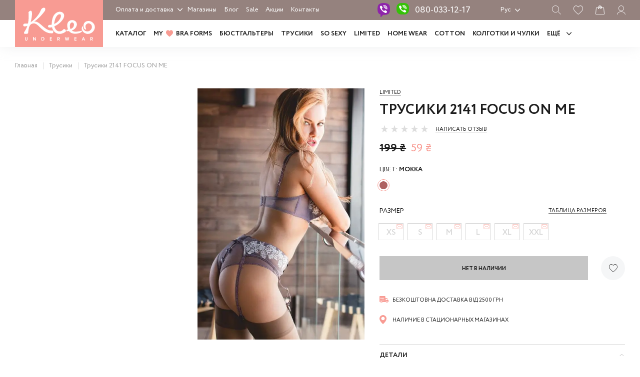

--- FILE ---
content_type: text/html; charset=UTF-8
request_url: https://kleo.ua/trusiki-kleo-2141-focus-on-me-4489
body_size: 22139
content:


<!DOCTYPE html>
<html lang="ru-RU">
<head>
    <!-- Google Tag Manager -->
    <script>(function(w,d,s,l,i){w[l]=w[l]||[];w[l].push({'gtm.start':
new Date().getTime(),event:'gtm.js'});var f=d.getElementsByTagName(s)[0],
j=d.createElement(s),dl=l!='dataLayer'?'&l='+l:'';j.async=true;j.src=
'https://www.googletagmanager.com/gtm.js?id='+i+dl;f.parentNode.insertBefore(j,f);
})(window,document,'script','dataLayer','GTM-NZMRWPPM');</script>
    <!-- End Google Tag Manager -->
    <meta charset="UTF-8">
    <meta name="viewport" content="width=device-width, initial-scale=1.0, maximum-scale=1.0, user-scalable=0">
            <script type="text/javascript" src="//www.googleadservices.com/pagead/conversion.js">
    </script>
    <!-- Google tag (gtag.js) -->
    <script async src='https://www.googletagmanager.com/gtag/js?id=AW-11414793931'></script>
    <script>
        window.dataLayer = window.dataLayer || [];

        function gtag() {
            dataLayer.push(arguments);
        }

        gtag('js', new Date());
        gtag('config', 'AW-11414793931');
    </script>
    <link rel="icon" href="/favicon.ico" type="image/x-icon">
    <!--          <link rel="icon" href="/favicon.ico" type="image/x-icon">-->
    <meta name="csrf-param" content="_csrf-frontend">
    <meta name="csrf-token" content="rJpfmdI-rkKg5Ot6VogO_zDg4dXThoZV0m51VYN2qMXO-RHhvnPXEPOuuyxjx2uuaoOE5qXO4yWdICcZwU_AtA==">
    <title>Мокка Трусики  KLEO  Трусики  2141 - 4489 FOCUS ON ME купить в Киеве и Украине - цена, фото в интернет магазине KLEO</title>
    <script type="application/ld+json">{  "@context": "http://schema.org",

 "@type": "Organization",  "url": "https://kleo.ua/",

 "logo": "https://kleo.ua/images/logo.svg","contactPoint": [   {
	"@type": "ContactPoint",

    "telephone": "+38080 033 12 17",

    "contactType": "customer service"}]}</script>
        <style>
        .items-img a > img {
            width: 100%;
            height: auto;
            aspect-ratio: 436/657;
        }
    </style>
    <meta name="og:description" content="Мокка Трусики  KLEO Трусики  2141 - 4489 FOCUS ON ME купить в каталоге магазина белья KLEO. Выбирайте по ✓ Цвету ✓ Форме ✓ Материалу ✓ Размеру онлайн или в наших магазинах в Киеве, Одессе, Харькове">
<meta name="og:url" content="https://kleo.ua/product/view?id=1468">
<meta name="og:title" content="Мокка Трусики  KLEO  Трусики  2141 - 4489 FOCUS ON ME купить в Киеве и Украине - цена, фото в интернет магазине KLEO">
<meta name="og:type" content="website">
<meta name="og:image" content="https://kleo.ua/storage/helper/00000046243_000004489_2_cr_1200_x_630.jpg">
<meta name="description" content="Мокка Трусики  KLEO Трусики  2141 - 4489 FOCUS ON ME купить в каталоге магазина белья KLEO. Выбирайте по ✓ Цвету ✓ Форме ✓ Материалу ✓ Размеру онлайн или в наших магазинах в Киеве, Одессе, Харькове">
<meta name="robots" content="index,follow">
<link href="https://kleo.ua/trusiki-kleo-2141-focus-on-me-4489" rel="alternate" hreflang="ru">
<link href="https://kleo.ua/ua/trusiki-kleo-2141-focus-on-me-4489" rel="alternate" hreflang="uk-ua">
<link href="/assets/css-compress/3c456b906cf1fd380fb6e2c833cd00ab.css?v=1765831419" rel="stylesheet">
<script>(function(w,d,s){w['LS']=w['LS']||{};LS.api_key='af6df8ff84464ef0a94003713d805bfb';var f=d.getElementsByTagName(s)[0],j=d.createElement(s);j.src='https://www.looksize.com/get_ls_js.php?k='+LS.api_key;j.async=true;f.parentNode.insertBefore(j,f);})(window,document,'script');</script>        <!--    --><meta name='facebook-domain-verification' content='rpf6r8pjllns48d4kz45hcq1ymwwfg'/>
</head>
<body data-lang="ru">
<!-- Google Tag Manager (noscript) -->
<noscript><iframe src="https://www.googletagmanager.com/ns.html?id=GTM-NZMRWPPM"
height="0" width="0" style="display:none;visibility:hidden"></iframe></noscript>
<!-- End Google Tag Manager (noscript) -->
<header id="header_" class="section-box-header">
        <div class="section-box-first-menu hidden-xs hidden-sm">
        <div class="con-fl">
            <div class="rw">
                <div class="cl-auto"><div class="logo-width-fix"></div></div>
                <div class="cl first-menu-col">
                    <div class="first-menu-dropdown">
                        <ul>
                                                            <li>
                                    <a href="/oplata-i-dostavka">Оплата и доставка</a>
                                </li>
                                                            <li>
                                    <a href="/o-nas">О нас</a>
                                </li>
                                                            <li>
                                    <a href="/otzyvy">Отзывы</a>
                                </li>
                                                            <li>
                                    <a href="/tablica-razmerov">Таблица размеров</a>
                                </li>
                                                            <li>
                                    <a href="/publichnui-dogovor">Публичный договор</a>
                                </li>
                                                            <li>
                                    <a href="/sertifikaty">Сертификаты </a>
                                </li>
                                                    </ul>
                    </div>
                    <ul class="first-menu">
                        <li><a href="/site/shops">Магазины</a></li>
                            <li><a href="/blog">Блог</a></li>
                        <li><a href="/outlet">Sale</a></li>
                        <li>
                            <a href="/sale">
                                        Акции                            </a>
                        </li>
                        <li><a href="/site/contact">Контакты</a></li>
                    </ul>

                    <div class="first-menu-links-wr">
                        <!--                <div class="gift-header">-->
                        <!--                  <a href="#">-->
                        <!--</a>-->
                        <!--                </div>-->
                        <div class="viber-header">
                            <a class="viber-header__link viber-ico-bg" href="viber://chat?number=%2B380684926158"></a>
                        </div>
                        <div class="header-phone">
                            <a href="tel:0800331217">080-033-12-17</a></div>
                        <div class="header-list">
  <span class="header-list-selected">Рус</span>
  <ul class="menu-lang">
              <li><a href="/ua/trusiki-kleo-2141-focus-on-me-4489">Укр</a></li>
        </ul>
</div>
                        
<div class="buttons-header">
    <div class="ico-header-wr">
        <div class="ico-header search-i"></div>
        <a href="#" class="ico-header wish-i  modal-link" data-form="login_modal"></a>
        <a href="#" class="ico-header card-i"></a>
        <a href="/site/login" class="visible-xs hidden ico-header login-i"></a>
        <a href="#" class="hidden-xs ico-header login-i modal-link" data-form="login_modal"></a>
    </div>
</div>                    </div>
                </div>
            </div>
        </div>
    </div>
    <div class="section-box-main-menu-block">
        <div class="con-fl">
            <div class="rw ">
                <div class="cl-4 cl-lg-auto logo">
                    <a href="/"><img src="/images/logo.svg" alt="Kleo Logo" width="176" height="94"></a>
                </div>
                <div class="cl-8 d-lg-none">
                    
<div class="buttons-header">
    <div class="ico-header-wr">
        <div class="ico-header search-i"></div>
        <a href="#" class="ico-header wish-i  modal-link" data-form="login_modal"></a>
        <a href="#" class="ico-header card-i"></a>
        <a href="/site/login" class="visible-xs hidden ico-header login-i"></a>
        <a href="#" class="hidden-xs ico-header login-i modal-link" data-form="login_modal"></a>
    </div>
</div>                </div>
                <nav class="cl-12 cl-lg-10 new-main-menu-col d-none d-lg-block">
                    <ul class="new-main-menu">
                        <li>
                            <a href="/collections">
                                Каталог                            </a>
                        </li>
                        <li>
                            <a href="/bra">
                                MY <i></i> BRA FORMS                             </a>
                        </li>
                                                                                                            <li>
                                <a href="https://kleo.ua/catalog/byustgalter">
                                    Бюстгальтеры                                </a>
                            </li>
                                                                                                                                        <li>
                                <a href="https://kleo.ua/catalog/trusiki">
                                    Трусики                                </a>
                            </li>
                                                                                                                                        <li>
                                <a href="https://kleo.ua/collection/so-sexy">
                                    SO SEXY                                </a>
                            </li>
                                                                                                                                        <li>
                                <a href="https://kleo.ua/collection/limited">
                                    LIMITED                                </a>
                            </li>
                                                                                                                                        <li>
                                <a href="https://kleo.ua/collection/home-wear">
                                    HOME WEAR                                </a>
                            </li>
                                                                                                                                        <li>
                                <a href="https://kleo.ua/collection/cotton">
                                    COTTON                                </a>
                            </li>
                                                                                                                                        <li>
                                <a href="https://kleo.ua/ua/collection/kolgotki-panchohi-shkarpetki">
                                    Колготки и чулки                                 </a>
                            </li>
                                                                                                                                </ul>
                                            <div class="main-menu-dropdown">
                        <span class="more">
                            Ещё                        </span>
                            <ul>
                                                                    <li>
                                        <a href="https://kleo.ua/collection/mygchinu">
                                            Мужчины                                        </a>
                                    </li>
                                                                    <li>
                                        <a href="https://kleo.ua/outlet">
                                            SALE                                        </a>
                                    </li>
                                                            </ul>
                        </div>
                                    </nav>
            </div>
        </div>
        <div class="menu_mob d-lg-none">
            <div></div>
            <div></div>
        </div>
    </div>
    <div class="hidden-search-form">
        <div class="con-fl">
            <div class="rw">
                <div class="cl-12">
                    <div class="wrapp-search">
                        <div class="close-mob-search"></div>
                        <form id="w1" action="/search/index" method="GET">                        <div class="form-group">
                            <input title="search" type="text" name="word">
                        </div>
                        <button type="submit"></button>
                        </form>                    </div>
                </div>
            </div>
        </div>
    </div>
    <div class="mobile-menu-hidden" style="display: none;">
        <div class="close-mobile-menu"></div>
        <div class="close-lang-mob">
            
<ul class="menu-lang-mob">
          <li><a class="active" href="/trusiki-kleo-2141-focus-on-me-4489">Рус</a></li>
          <li><a href="/ua/trusiki-kleo-2141-focus-on-me-4489">Укр</a></li>
    </ul>
        </div>
        <div class="mobile-menu-hidden__scroll">
            <div class="m-hidden-list">
                <ul>
                    <li><a href="/collections">Каталог</a></li>

                    <li><a href="/bra">MY <i></i> BRA FORMS </a></li>
                                            <li><a href="https://kleo.ua/catalog/byustgalter">Бюстгальтеры</a></li>
                                            <li><a href="https://kleo.ua/catalog/trusiki">Трусики</a></li>
                                            <li><a href="https://kleo.ua/collection/so-sexy">SO SEXY</a></li>
                                            <li><a href="https://kleo.ua/collection/limited">LIMITED</a></li>
                                            <li><a href="https://kleo.ua/collection/home-wear">HOME WEAR</a></li>
                                            <li><a href="https://kleo.ua/collection/cotton">COTTON</a></li>
                                            <li><a href="https://kleo.ua/ua/collection/kolgotki-panchohi-shkarpetki">Колготки и чулки </a></li>
                                            <li><a href="https://kleo.ua/collection/mygchinu">Мужчины</a></li>
                                            <li><a href="https://kleo.ua/outlet">SALE</a></li>
                    
                    <li><a href="/sale">Акции</a></li>
                </ul>

            </div>

            <div class="mobi-menu-primary">
                <ul class="mobi-menu-primary-ul">
                                            <li><a href="/oplata-i-dostavka">Оплата и доставка</a></li>
                                            <li><a href="/o-nas">О нас</a></li>
                                            <li><a href="/otzyvy">Отзывы</a></li>
                                            <li><a href="/tablica-razmerov">Таблица размеров</a></li>
                                            <li><a href="/publichnui-dogovor">Публичный договор</a></li>
                                            <li><a href="/sertifikaty">Сертификаты </a></li>
                                        <li><a href="/site/shops">Магазины</a></li>
                    <li><a href="/blog">Блог</a></li>
                    <li><a href="/site/contact">Контакты</a></li>

                </ul>
                <!--          <div class="mob-certificate">-->
                <!--            <span>--><!--</span>-->
                <!--          </div>-->
                <div class="mob-phone">080-033-12-17</div>
                <div class="mob-phone-txt">бесплатно<br/>со всех телефонов</div>
            </div>

            <div class="seti-mob-menu">
                <div class="seti-mob-links">
                    <div>
                        <a href="https://www.instagram.com/kleo.ua"><img src="/images/ico-inst.svg" width="28" height="28" alt=""></a>
                    </div>
                    <div><a href="https://www.facebook.com/kleo.underwear"><img src="/images/fb-ico.svg" width="14" height="28"
                                                                   alt=""></a>
                    </div>
                </div>
                <div class="seti-mob-menu-txt">
                     Kleo — Стильно. Красиво.<br/>Комфортно. Для меня.                </div>
            </div>
        </div>

    </div>
</header>
<!-- #content должен быть в main.php -->
<div id="content_" class="section-box-content">
    <div  style="display: none" class="metatags" title="Мокка Трусики  KLEO  Трусики  2141 - 4489 FOCUS ON ME купить в Киеве и Украине - цена, фото в интернет магазине KLEO" ogtitle="Мокка Трусики  KLEO  Трусики  2141 - 4489 FOCUS ON ME купить в Киеве и Украине - цена, фото в интернет магазине KLEO" desc="Мокка Трусики  KLEO Трусики  2141 - 4489 FOCUS ON ME купить в каталоге магазина белья KLEO. Выбирайте по ✓ Цвету ✓ Форме ✓ Материалу ✓ Размеру онлайн или в наших магазинах в Киеве, Одессе, Харькове" ogdesc="Мокка Трусики  KLEO Трусики  2141 - 4489 FOCUS ON ME купить в каталоге магазина белья KLEO. Выбирайте по ✓ Цвету ✓ Форме ✓ Материалу ✓ Размеру онлайн или в наших магазинах в Киеве, Одессе, Харькове"></div>
            <section class="section-breadcrumb">
            <div class="con-fl">
                <div class="rw">
                    <div class="cl-12 breadcrumb-wrapp">

                        <ul class="breadcrumb" itemscope itemtype=" http://schema.org/BreadcrumbList"><li itemprop="itemListElement" itemscope itemtype="http://schema.org/ListItem"><a href="/" itemprop="item"><span itemprop="name">Главная</span></a><meta itemprop="position" content="1" /></li>
<li itemprop="itemListElement" itemscope itemtype="http://schema.org/ListItem"><a href="/catalog/trusiki" itemprop="item"><span itemprop='name'>Трусики</span></a><meta itemprop="position" content="2" /></li>
<li class="active" itemprop="itemListElement" itemscope itemtype="http://schema.org/ListItem"><span itemprop="name">Трусики  2141 FOCUS ON ME</span><link itemprop="item" content="https://kleo.ua/trusiki-kleo-2141-focus-on-me-4489" /><meta itemprop="position" content="3" /></li></ul>                    </div>
                </div>
            </div>
        </section>
    
    <!-- start content -->

    
<section class="section-card ec_product card-page-product-wrapp"
         data-id="1468"
         data-title="Трусики  2141 FOCUS ON ME"
         data-brand="KLEO"
         data-category="Трусики"
         data-price="59"
         data-variant="379409"
         data-variant-id="8334"
         data-productKey="8334"
         data-variants='{"options":{"1":{"group_id":1,"group_name":"Размер","options":[{"option_id":147,"name":"XS","sort":2,"variants":{"8338":{"id":8338,"price":"59","price_old":null,"stock":0,"sku":"379408","sort":2}}},{"option_id":141,"name":"S","sort":3,"variants":{"8334":{"id":8334,"price":"59","price_old":null,"stock":0,"sku":"379409","sort":3}}},{"option_id":139,"name":"M","sort":4,"variants":{"8339":{"id":8339,"price":"59","price_old":null,"stock":0,"sku":"379410","sort":4}}},{"option_id":127,"name":"L","sort":5,"variants":{"8337":{"id":8337,"price":"59","price_old":null,"stock":0,"sku":"379411","sort":5}}},{"option_id":143,"name":"XL","sort":6,"variants":{"8336":{"id":8336,"price":"59","price_old":null,"stock":0,"sku":"379412","sort":6}}},{"option_id":249,"name":"XXL","sort":76,"variants":{"8335":{"id":8335,"price":"59","price_old":null,"stock":0,"sku":"379413","sort":76}}}]}},"currentVariant":null}'
         data-percent="0"
         data-available=0>
    <div itemscope itemtype="http://schema.org/Product" class="con-fl">
        <div class="rw d-md-none">
            <div class="cl-12">
                <div class="style">
                                        <div class="card-collection-name">
                        <a href="/collection/limited_trusiki">
                            Limited                        </a>
                    </div>
                                            <div class="title-card">Трусики  2141 FOCUS ON ME</div>
                                        </div>
                <!--
                <div class="card-code">
                                    </div>
                -->
                <div class="style raiting-card">
                    <div class="rateit" data-rateit-value="0" data-rateit-step="0.5" data-rateit-readonly="true" data-rateit-starwidth="20"></div>
                    <b class="raiting-b"> Написать отзыв  </b>                </div>
                <div class="price-marker" style="display: none;"></div>
                <div itemscope itemprop="offers" itemtype="http://schema.org/Offer" class="style card-price new-cost">
                                            <div>199 ₴</div>
                        <i>59 ₴</i>
                                        <meta itemprop="priceCurrency" content="UAH">
                    <meta itemprop="price" content="59">
                    <link itemprop="availability" href="http://schema.org/OutOfStock">
                </div>
            </div>
        </div>
        <div class="rw">
            <div class="cl-12 cl-md-6 cl-lg-7 cl-xxh-8 cl-xxxh-9 my-gallery">
                                                <!--<div class="status_items-wr">-->
                                <!--<div><p class="status_hit">Хит</p></div>-->
                
                                <!--<div><p class="status_new">Новинка</p></div>-->
                                <!--</div>-->
                                <div class="rw grid-card-img-row d-none d-md-flex justify-content-end">
                                        <div class="cl-12 cl-md-6 cl-xxxh-4 grid-card-img">
                        <figure>
                            <div class="photo-sticker "></div>
                            <a class="active" href="#">
                                <!--360x543-->
                                                                <img
                                        class="cloudzoom"
                                        alt="Kleo Женские Трусики  2141 FOCUS ON ME — фото, характеристики, таблица размеров"
                                        title="Kleo Женские Трусики  2141 FOCUS ON ME — фото, характеристики, таблица размеров"
                                        itemprop="image"
                                        srcset="
                                                /storage/helper/00000046243_000004489_2_w_521_q80.webp 521w,
                                                /storage/helper/00000046243_000004489_2__q80.webp 578 w"
                                        sizes="(max-width: 1920px) 520px, 578px"


                                        src="/storage/helper/00000046243_000004489_2_w_521_q80.webp"
                                        data-cloudzoom="zoomImage: '/storage/helper/00000046243_000004489_2.jpg'"
                                        data-originalwidth="578"
                                        data-originalheight="871"
                                        style="user-select: none;"/>
                            </a>
                        </figure>
                    </div>

                    
                </div>
                

            </div>
                    <div class="d-none d-xxl-block cl-md-auto d-xxh-none"><div class="card-grid-sep"></div></div>
            <div class="cl">
                <div class="style hidden-xs">
                                        <div class="card-collection-name">
                        <a href="/collection/limited_trusiki">
                            Limited                        </a>
                    </div>
                                            <h1 itemprop="name" class="title-card">Трусики  2141 FOCUS ON ME</h1>
                                        </div>
                <div class="style card-code hidden-xs">
                                    </div>


                <div class="style raiting-card d-none d-md-block">
                    <div class="rateit" data-rateit-value="0" data-rateit-step="0.5" data-rateit-readonly="true" data-rateit-starwidth="20"></div>
                    <b class="raiting-b"> Написать отзыв  </b>                </div>


                
                
                <div class="style d-none d-md-block">
                    <div class="price-marker" style="display: none;"></div>
                    <div itemscope itemprop="offers" itemtype="http://schema.org/Offer" class="style card-price new-cost">
                                                    <div>199 ₴</div>
                            <i>59 ₴</i>
                                                <meta itemprop="priceCurrency" content="UAH">
                        <meta itemprop="price" content="59">
                        <link itemprop="availability" href="http://schema.org/OutOfStock">
                    </div>
                </div>

                <!--                    <div class="style card-credit icon-credit">-->
<!--                        <div class="icon-credit__items">-->
<!--                            <div class="icon-credit__items_ico">-->
<!--                                <svg class="modal-link" data-form="credit_terms" xmlns="http://www.w3.org/2000/svg" width="20" height="20" viewBox="0 0 24 24"><path d="M1.6,17s-.05,0-.08,0A10.79,10.79,0,0,1,4.84,2.51s0,0,.07,0C6.94,5.58,9,8.62,11,11.68,7.89,13.47,4.74,15.24,1.6,17Z" fill="#55ad00"></path><path d="M24,11.66c-.2-8.14-9.82-13-16.75-8.39-.09.06-.09.06,0,.16,1.92,2.93,3.94,5.82,5.89,8.74,0,.06,0,.06,0,.1-3,1.72-6,3.38-9,5.08-.08,0-.08,0-.05.12C9.78,26.64,24.3,22.43,24,11.66Z" fill="#f3ce1b"></path></svg>-->
<!--                            </div>-->
<!--                            <div class="icon-credit__items_ico">-->
<!--                                <svg class="modal-link" data-form="credit_terms" xmlns="http://www.w3.org/2000/svg" width="20" height="20" viewBox="0 0 24 24"><path d="M4.76,21.26c-2.39-.4-3.3-3.38-2.08-5.32.73-1.47,2.23-2.17,3.47-3.12s2-2.09,3.25-2.92c1.95-1.45,4.8-.23,5.59,1.95a28.19,28.19,0,0,0,3,5.4c1.51,2.82-.4,6.33-3.75,5.67-1.65-.38-3.06-1.54-4.77-1.71S6.32,21.59,4.76,21.26ZM17.5,2.33c3.71,1.44,1.11,8-2.52,7.37C11.08,8.38,13.79,1.48,17.5,2.33ZM1.13,7.7C2.52,3.51,7,6.66,6.27,10a2.39,2.39,0,0,1-4.46,1.14A4.17,4.17,0,0,1,1.13,7.7ZM6.49,3.92C7.62-1.2,12.76,1.1,12,5.57,10.91,10.76,5.7,8.43,6.49,3.92Zm16.42,7.91A4.13,4.13,0,0,1,19.74,15a2.34,2.34,0,0,1-2.64-3c.38-1.86,2.27-3.61,4.25-3.18A2.4,2.4,0,0,1,22.91,11.83Z"></path></svg>-->
<!--                            </div>-->
<!--                        </div>-->
<!--                    </div>-->
                
                                    <div class="style card-color-wr">
                        <div class="card-color-title">Цвет:
                            <i>Мокка</i></div>
                        <div class="card-color-list">
                            <ul>

                                <li>
                                    <span class="active" style="background: #AF6262;" data-name="Мокка"></span>
                                </li>

                                
                            </ul>
                        </div>
                    </div>
                
                                    <div class="card-size-wr">
                        <div class="card-size-col">
                            <div class="card-size-title">Размер</div>
                        </div>
                                                    <div class="card-size-col table-sizes-col">
                                <div class="btn-table-sizes">
                        <span class="modal-link" data-form="modal-table-sizes">
                            Таблица размеров</span>
                                </div>
                            </div>
                                                        <div class="card-visible-sizes" data-lasttext="Последний экземпляр" data-selectsizetext="Выберите размер" data-lasttext2="Осталось: {count} шт.">
                                    <div class="disabled" 
                  class="">
                <span class="disabled" data-text="Сообщить о наличии" data-id="147"
                  data-sku="379408"
                  data-in-basket=0
                  data-variant="8338"
                class="">XS</span>
            </div><div class="disabled" 
                  class="">
                <span class="disabled" data-text="Сообщить о наличии" data-id="141"
                  data-sku="379409"
                  data-in-basket=0
                  data-variant="8334"
                class="">S</span>
            </div><div class="disabled" 
                  class="">
                <span class="disabled" data-text="Сообщить о наличии" data-id="139"
                  data-sku="379410"
                  data-in-basket=0
                  data-variant="8339"
                class="">M</span>
            </div><div class="disabled" 
                  class="">
                <span class="disabled" data-text="Сообщить о наличии" data-id="127"
                  data-sku="379411"
                  data-in-basket=0
                  data-variant="8337"
                class="">L</span>
            </div><div class="disabled" 
                  class="">
                <span class="disabled" data-text="Сообщить о наличии" data-id="143"
                  data-sku="379412"
                  data-in-basket=0
                  data-variant="8336"
                class="">XL</span>
            </div><div class="disabled" 
                  class="">
                <span class="disabled" data-text="Сообщить о наличии" data-id="249"
                  data-sku="379413"
                  data-in-basket=0
                  data-variant="8335"
                class="">XXL</span>
            </div>                                </div>

                    </div>
                
                <div class="style">
                    <div
                            class="card-size-online"
                            data-brand="KLEO"
                            data-category="Трусики"
                    ></div>
                </div>

                <div class="style btns-card-wr flex">
                    <div class="card-basket-button-wrapp">
                                                    <a class="btn_ btn-bye-card cursor-pointer disabled disabled-bye-card" data-id="">Нет в наличии</a>
                            <!--если есть новая цена то добавить класс "new-cost"-->
    <div class="list-rating-wr ">
        <div class="wish-list-card">
            <!--когда не залогиненный-->
                            <a class="modal-link list_wish_card" data-form="login_modal">
                    <!--                                    <i>--><?//= \Yii::t('app', 'want!') ?><!--</i>-->
                </a>
                        <!--когда в избранном-->
            <!--<a class="list_wish_card in_active" data-url="" data-remove="" data-id=""><i></i></a>-->
        </div>
        <!--            <a class="card-bonus-link" href="#">Бонусная программа</a>-->
    </div>
                    </div>
                                    </div>

                <div class="card-free-shipping">
                    <div class="card-free-shipping__text">
                        <b>
                            <svg width="18" height="14" viewBox="0 0 18 14" fill="none" xmlns="http://www.w3.org/2000/svg">
                                <path d="M10.7897 0H0.845511C0.38048 0 0 0.384668 0 0.854817V10.9084C0 11.3786 0.38048 11.7632 0.845511 11.7632H1.64875C1.75678 10.7517 2.60699 9.96337 3.6357 9.96337C4.6644 9.96337 5.51461 10.7517 5.62265 11.7632H11.6352V0.854817C11.6352 0.379919 11.2547 0 10.7897 0Z" fill="#F89B93" />
                                <path d="M3.63575 9.96338C2.53189 9.96338 1.6394 10.8657 1.6394 11.9817C1.6394 13.0977 2.53189 14 3.63575 14C4.73961 14 5.6321 13.0977 5.6321 11.9817C5.63679 10.8704 4.73961 9.96338 3.63575 9.96338ZM3.63575 13.5536C2.78084 13.5536 2.08565 12.8508 2.08565 11.9864C2.08565 11.1221 2.78084 10.4193 3.63575 10.4193C4.49066 10.4193 5.18585 11.1221 5.18585 11.9864C5.18585 12.8508 4.49066 13.5536 3.63575 13.5536Z" fill="#F89B93" />
                                <path d="M3.6356 12.7462C4.05068 12.7462 4.38716 12.406 4.38716 11.9864C4.38716 11.5668 4.05068 11.2266 3.6356 11.2266C3.22052 11.2266 2.88403 11.5668 2.88403 11.9864C2.88403 12.406 3.22052 12.7462 3.6356 12.7462Z" fill="#F89B93" />
                                <path d="M14.8247 9.96338C13.7209 9.96338 12.8284 10.8657 12.8284 11.9817C12.8284 13.0977 13.7209 14 14.8247 14C15.9286 14 16.8211 13.0977 16.8211 11.9817C16.8211 10.8704 15.9286 9.96338 14.8247 9.96338ZM14.8247 13.5536C13.9698 13.5536 13.2746 12.8508 13.2746 11.9864C13.2746 11.1221 13.9698 10.4193 14.8247 10.4193C15.6796 10.4193 16.3748 11.1221 16.3748 11.9864C16.3748 12.8508 15.6796 13.5536 14.8247 13.5536Z" fill="#F89B93" />
                                <path d="M14.8248 12.7462C15.2399 12.7462 15.5764 12.406 15.5764 11.9864C15.5764 11.5668 15.2399 11.2266 14.8248 11.2266C14.4097 11.2266 14.0732 11.5668 14.0732 11.9864C14.0732 12.406 14.4097 12.7462 14.8248 12.7462Z" fill="#F89B93" />
                                <path d="M9.79392 9.24163H1.48912C1.34351 9.24163 1.22607 9.1229 1.22607 8.98043C1.22607 8.83796 1.34351 8.71924 1.48912 8.71924H9.79392C9.93954 8.71924 10.057 8.83796 10.057 8.98043C10.057 9.11815 9.93954 9.24163 9.79392 9.24163Z" fill="white" />
                                <path d="M17.704 8.0637L16.6659 7.14715L15.7453 4.52096C15.6278 4.18853 15.3178 3.96533 14.9655 3.96533H11.5741V11.2265C11.5741 11.5305 11.3345 11.7727 11.6352 11.7727H12.8377C12.941 10.7564 13.7912 9.9633 14.8246 9.9633C15.858 9.9633 16.7082 10.7564 16.8116 11.7727H17.4739C17.7651 11.7727 18 11.5352 18 11.2408V8.71431C17.9953 8.46737 17.8919 8.22992 17.704 8.0637Z" fill="#F89B93" />
                                <path d="M13.5797 9.24163H12.7013C12.5557 9.24163 12.4336 9.1229 12.4336 8.98043C12.4336 8.83796 12.551 8.71924 12.7013 8.71924H13.5797C13.7253 8.71924 13.8475 8.83796 13.8475 8.98043C13.8475 9.11815 13.73 9.24163 13.5797 9.24163Z" fill="white" />
                                <path d="M15.5293 7.65525H13.0022C12.6921 7.65525 12.4385 7.39881 12.4385 7.08538V5.85064C12.4385 5.53721 12.6921 5.28076 13.0022 5.28076H15.4541L16.093 7.08538C16.093 7.39881 15.8393 7.65525 15.5293 7.65525Z" fill="white" />
                                <path d="M6.75451 6.33512C6.61359 6.33512 6.47268 6.33512 6.33176 6.33512C6.10629 6.33037 6.01704 6.24489 6.01234 6.00744C6.00764 5.67026 6.01234 5.33309 6.01234 4.99591C6.01234 4.58749 6.01234 4.17908 6.01234 3.77067C6.01234 3.40975 6.07341 3.34326 6.4257 3.34326C6.67936 3.34326 6.92831 3.34326 7.18197 3.34326C7.36986 3.34326 7.48729 3.44774 7.49199 3.6092C7.49199 3.77067 7.37925 3.87515 7.18666 3.87515C7.00347 3.8799 6.82497 3.8799 6.64178 3.87515C6.56662 3.87515 6.53844 3.89889 6.53844 3.97488C6.54313 4.14109 6.54313 4.3073 6.53844 4.47352C6.53374 4.56375 6.58071 4.578 6.65587 4.578C6.82497 4.57325 6.99407 4.57325 7.16318 4.578C7.32288 4.58275 7.42622 4.68247 7.43562 4.8202C7.44501 4.96741 7.34167 5.09089 7.18197 5.10513C7.00817 5.11463 6.82967 5.11463 6.65587 5.10988C6.56192 5.10513 6.53374 5.13838 6.53844 5.23336C6.54783 5.41382 6.48207 5.64652 6.57132 5.76524C6.65587 5.87922 6.90013 5.78899 7.06923 5.80323C7.13499 5.80798 7.20076 5.79849 7.26182 5.80798C7.40744 5.83648 7.49199 5.92671 7.48729 6.07868C7.48259 6.23064 7.39804 6.32087 7.24303 6.33037C7.07863 6.33987 6.91422 6.33512 6.75451 6.33512Z" fill="white" />
                                <path d="M8.07446 4.83897C8.07446 4.45905 8.07446 4.07913 8.07446 3.70396C8.07446 3.44277 8.16371 3.35254 8.42206 3.35254C8.6992 3.35254 8.97164 3.35254 9.24878 3.35254C9.44137 3.35254 9.55411 3.45702 9.54941 3.62323C9.54941 3.78945 9.43668 3.88443 9.24409 3.88443C9.07029 3.88917 8.89179 3.88917 8.71799 3.88443C8.62405 3.87968 8.59586 3.91292 8.60056 4.0079C8.60526 4.15987 8.60526 4.31658 8.60056 4.46855C8.59586 4.56353 8.63344 4.59202 8.72269 4.58727C8.89179 4.58253 9.06089 4.58253 9.23 4.58727C9.38501 4.59202 9.49304 4.69175 9.50244 4.83422C9.51183 4.97669 9.4038 5.10491 9.24409 5.11441C9.07029 5.12391 8.89179 5.12391 8.71799 5.11916C8.62405 5.11441 8.59586 5.14765 8.60056 5.24263C8.60995 5.4231 8.54419 5.6558 8.63344 5.77452C8.71799 5.8885 8.96225 5.79827 9.13605 5.81251C9.20181 5.81726 9.26757 5.80776 9.32864 5.81726C9.46956 5.84576 9.55881 5.93124 9.55411 6.08795C9.54941 6.23992 9.46486 6.3349 9.31455 6.33965C8.98574 6.34915 8.65693 6.34915 8.33281 6.33965C8.16841 6.3349 8.08386 6.22567 8.08386 6.03571C8.07446 5.63205 8.07446 5.23314 8.07446 4.83897Z" fill="white" />
                                <path d="M1.73791 4.83933C1.73791 4.45466 1.73791 4.06999 1.73791 3.68532C1.73791 3.44312 1.82716 3.35289 2.06202 3.34814C2.34386 3.34814 2.6257 3.34814 2.90284 3.34814C3.09073 3.34814 3.21286 3.45262 3.21286 3.61409C3.21286 3.7708 3.09543 3.88003 2.90753 3.88003C2.72434 3.88478 2.54584 3.88478 2.36265 3.88003C2.28749 3.88003 2.24991 3.89903 2.26401 3.97976C2.26401 3.98451 2.26401 3.98926 2.26401 3.99876C2.2687 4.18871 2.20294 4.42616 2.29689 4.54964C2.38144 4.66361 2.63509 4.57813 2.81359 4.58288C3.04845 4.58763 3.16119 4.68261 3.15179 4.86307C3.1424 5.01029 3.03906 5.11002 2.86526 5.11477C2.70085 5.11952 2.53645 5.11952 2.37204 5.11477C2.2781 5.11002 2.25461 5.13851 2.25461 5.23349C2.25931 5.49468 2.25931 5.75588 2.25461 6.01232C2.25461 6.22128 2.15597 6.33525 1.98687 6.33525C1.81776 6.33525 1.72852 6.22128 1.72852 6.00758C1.73791 5.61816 1.73791 5.22874 1.73791 4.83933Z" fill="white" />
                                <path d="M4.82392 5.10491C4.8615 5.08592 4.88968 5.07642 4.91787 5.06692C5.35471 4.90071 5.58488 4.50179 5.50033 4.06014C5.42517 3.64698 5.05878 3.35729 4.61254 3.35254C4.40586 3.35254 4.20388 3.35254 3.9972 3.35254C3.74824 3.35254 3.6543 3.44277 3.6543 3.69447C3.6543 4.4638 3.6543 5.23314 3.6543 6.00247C3.6543 6.23042 3.74824 6.3444 3.92204 6.33965C4.09114 6.3349 4.1757 6.23042 4.18039 6.00722C4.18039 5.73653 4.18039 5.46584 4.18039 5.19514C4.25555 5.20464 4.26964 5.26638 4.30252 5.30437C4.53739 5.60831 4.76755 5.91224 4.99772 6.21618C5.07757 6.32065 5.18091 6.36339 5.30304 6.33015C5.40638 6.30166 5.46745 6.22092 5.48154 6.1117C5.49563 6.00722 5.44396 5.93124 5.3829 5.85525C5.2044 5.60356 5.01651 5.35661 4.82392 5.10491ZM4.25085 4.57778C4.18039 4.58253 4.18039 4.53029 4.18039 4.47805C4.18039 4.38782 4.18039 4.30234 4.18039 4.2121C4.18039 3.86543 4.18039 3.86543 4.60785 3.87493C4.83801 3.87968 4.98363 4.0174 4.98363 4.22635C4.97893 4.39257 4.89908 4.50654 4.73937 4.54928C4.57966 4.60627 4.41526 4.57303 4.25085 4.57778Z" fill="white" />
                            </svg>
                        </b>
                        <i>Безкоштовна доставка від 2500 грн</i>
                    </div>

                </div>

                <div class="check-availability">
                    <div class="check-availability__title">
                    <span class="check-availability__title_click">
                        <b>
                            <svg width="14" height="18" viewBox="0 0 14 18" fill="none" xmlns="http://www.w3.org/2000/svg">
                              <path d="M7 0C3.15 0 0 3.15 0 6.975C0 12.2625 7 18 7 18C7 18 14 12.2625 14 6.975C14 3.15 10.85 0 7 0ZM7 10.2375C5.01667 10.2375 3.5 8.775 3.5 6.8625C3.5 4.95 5.01667 3.4875 7 3.4875C8.98333 3.4875 10.5 4.95 10.5 6.8625C10.5 8.775 8.98333 10.2375 7 10.2375Z" fill="#F89B93" />
                            </svg>
                        </b>
                        <i>Наличие в стационарных магазинах</i>
                    </span>
                    </div>
                </div>


                <div class="rw">
                    <div class="cl-12 desk-blocks-wrapp">
                        <div class="rw">
                            <div class="cl-12 card-tabs-bg-col">
                                <div class="style card-tabs-bg">
<!--                                    <div class="style desks-tabs-list hidden visible-xs">-->
<!--                                        <i></i>-->
<!--                                        <ul>-->
<!--                                            <li>--><!--</li>-->
<!--                                            <li>--><!--</li>-->
<!--                                            <li>--><!-- (--><!--)</li>-->
<!--                                        </ul>-->
<!--                                    </div>-->
                                    <div class="style desk-tabs-wr" style="height: calc(100% - 18px);">
                                        <div class="desk-tabs">
                                            <div class="desk-tab show-mob-tabs">
                                                <div class="style btn-tab-mob">
                                                    <span id='show-details-always'>Детали</span>
                                                </div>
                                                <div class="desk-text">
                                                    <div class="card-top-desk">
                                                        <table cellspacing="0" cellpadding="0" border="0">
                                                            <tr>
                                                                <td>Артикул</td>
                                                                <td>46245</td>
                                                            </tr>
                                                        </table>
                                                                                                                    <table cellpadding="0" cellspacing="0" border="0">
                                                                <tr>
                                                                    <td>Коллекция</td>
                                                                    <td>Limited</td>
                                                                </tr>
                                                            </table>
                                                        
                                                                                                                    <table cellpadding="0" cellspacing="0" border="0">
                                                                <tr data-option="constructive">
                                                                    <td>Конструктив</td>
                                                                    <td>Брифы</td>
                                                                </tr>
                                                            </table>
                                                                                                                    <table cellpadding="0" cellspacing="0" border="0">
                                                                <tr data-option="brand">
                                                                    <td>Бренд</td>
                                                                    <td>KLEO</td>
                                                                </tr>
                                                            </table>
                                                                                                                                                                    </div>

                                                </div>
                                            </div>
                                            <div class="desk-tab">
                                                <div class="style btn-tab-mob">
                                                    <span>Описание</span>
                                                </div>
                                                <div itemprop="description" class="desk-text">
                                                                                                            <p>
                              <span style="color: #858585; text-transform: uppercase;">
                                  Состав:</span>
                                                            77% полиамид, 20% эластан, 3% хлопок                                                        </p>
                                                                                                                                                        </div>
                                            </div>
                                            <div class="desk-tab">
                                                <div class="style btn-tab-mob"><span>
                              отзывы (0)</span></div>
                                                <div class="card-comments">
                                                                                                        <div class="comments-btn">
                          <span class="modal-link btn_" data-form="login_modal">Написать отзыв</span>
                                                    </div>
                                                </div>
                                            </div>
                                        </div>
                                    </div>
                                </div>
                            </div>
                        </div>
                    </div>
                </div>
            </div>

            <!--если видео нет то не выводить-->
            

        </div>
    </div>
</section>
<section class="card-slider-items slider-items">
    <div class="con-fl">
        <div class="rw">
            <div class="cl-12">
                <div class="rw">
                    <div class="cl-12">
                        <div class="style tabs-link-slider-home">
                            <ul>
                                                            </ul>
                        </div>
                    </div>
                </div>
                <div class="rw">
                                    </div>
            </div>
        </div>
    </div>
</section>
<section class="card-slider-items slider-items">
    <div class="con-fl">
        <div class="rw">
            <div class="cl-12">
                <div class="rw">
                    <div class="cl-12">
                        <div class="style tabs-link-slider-home">
                            <ul>
                                                                    <li class="active"><span>Вам может понравиться</span></li>
                                                            </ul>
                        </div>
                    </div>
                </div>
                <div class="rw">
                                            <div class="cl-12">
                            <div class="rw">
                                                                    <div class="items-col cl-6 cl-sm-6 cl-md-4 cl-lg-4 cl-xl-3 cl-xxl-3 cl-xxh-20 cl-xxxh-2">
                                        
<div class="items-wr ec_products"
      data-id="6202"
  data-title="Трусики  3691 AMARETTO"
  data-brand="KLEO"
  data-category="Трусики"
  data-price="699"
  data-variant="480932">

<!--  <div class="status_items-wr">-->
      <!--
        <div><p class="status_hit">Хит</p></div>
      -->
      <!--
        <div><p class="status_new">Новинка</p></div>
      --><!--  </div>-->


  <div class="items-img">
              <a href="/trusiki-kleo-3691-amaretto-3002" class="add-photo" data-link="/storage/helper/00000055889_000003002_2_cr_393_x_592.jpg">
        <div class="photo-sticker "></div>
        <!--262x395-->
      <img loading="lazy" width="436" height="657" src="/storage/helper/00000055889_000003002_3_cr_436_x_657_q100.webp" alt="Трусики  KLEO 3691 -  AMARETTO" title="Трусики  KLEO 3691 -  AMARETTO">
                  <div class="hidden-sizes">
            <div class="sizes-title">Размеры в наличии:</div>
            <div class="sizes-size">
                <span>S</span><span>, M</span><span>, 4XL</span>            </div>
          </div>
                          <div class="list_wish_card-wr">
            <!--когда не залогиненный-->
                              <span class="modal-link list_wish_card" data-form="login_modal"></span>
                          <!--для залоиненных-->
            <!--<span class="list_wish_card" data-url="" data-remove="" data-id=""></span>-->
            <!--когда в избранном-->
            <!--<span class="list_wish_card in_active" data-url="" data-remove="" data-id=""></span>-->
          </div>
            </a>
  </div>
  <div class="items-titles">
    <a class="items-new-link" href="/trusiki-kleo-3691-amaretto-3002">
      <div class="items-cat">
        <span>Трусики </span>
      </div>
      <div class="items-title">KLEO 3691 -  AMARETTO</div>
    </a>
              <div class="items-price ">
                                    699 ₴
        </div>
        </div>
</div>


                                    </div>
                                                                    <div class="items-col cl-6 cl-sm-6 cl-md-4 cl-lg-4 cl-xl-3 cl-xxl-3 cl-xxh-20 cl-xxxh-2">
                                        
<div class="items-wr ec_products"
      data-id="4065"
  data-title="Трусики  LU113-02 "
  data-brand="NAVIALE"
  data-category="Трусики"
  data-price="299"
  data-variant="462840">

<!--  <div class="status_items-wr">-->
      <!--
        <div><p class="status_hit">Хит</p></div>
      -->
      <!--
        <div><p class="status_new">Новинка</p></div>
      --><!--  </div>-->


  <div class="items-img">
              <a href="/trusiki-naviale-lu113-02-132" class="add-photo" data-link="/storage/helper/00000053730_000000132_8_cr_393_x_592.jpg">
        <div class="photo-sticker "></div>
        <!--262x395-->
      <img loading="lazy" width="436" height="657" src="/storage/helper/00000053730_000000132_7_cr_436_x_657_q100.webp" alt="Трусики  NAVIALE LU113-02 -  " title="Трусики  NAVIALE LU113-02 -  ">
                  <div class="hidden-sizes">
            <div class="sizes-title">Размеры в наличии:</div>
            <div class="sizes-size">
                <span>S</span><span>, M</span><span>, L</span><span>, XL</span>            </div>
          </div>
                          <div class="list_wish_card-wr">
            <!--когда не залогиненный-->
                              <span class="modal-link list_wish_card" data-form="login_modal"></span>
                          <!--для залоиненных-->
            <!--<span class="list_wish_card" data-url="" data-remove="" data-id=""></span>-->
            <!--когда в избранном-->
            <!--<span class="list_wish_card in_active" data-url="" data-remove="" data-id=""></span>-->
          </div>
            </a>
  </div>
  <div class="items-titles">
    <a class="items-new-link" href="/trusiki-naviale-lu113-02-132">
      <div class="items-cat">
        <span>Трусики </span>
      </div>
      <div class="items-title">NAVIALE LU113-02 -  </div>
    </a>
              <div class="items-price ">
                                    299 ₴
        </div>
        </div>
</div>


                                    </div>
                                                                    <div class="items-col cl-6 cl-sm-6 cl-md-4 cl-lg-4 cl-xl-3 cl-xxl-3 cl-xxh-20 cl-xxxh-2">
                                        
<div class="items-wr ec_products"
      data-id="4150"
  data-title="Трусики  3377 Fleur Fatale"
  data-brand="KLEO"
  data-category="Трусики"
  data-price="1199"
  data-variant="463168">

<!--  <div class="status_items-wr">-->
      <!--
        <div><p class="status_hit">Хит</p></div>
      -->
      <!--
        <div><p class="status_new">Новинка</p></div>
      --><!--  </div>-->


  <div class="items-img">
              <a href="/trusiki-kleo-3377-fleur-fatale-132" class="add-photo" data-link="/storage/helper/00000053793_000000132_7_cr_393_x_592.jpg">
        <div class="photo-sticker "></div>
        <!--262x395-->
      <img loading="lazy" width="436" height="657" src="/storage/helper/00000053793_000000132_8_cr_436_x_657_q100.webp" alt="Трусики  KLEO 3377 -  Fleur Fatale" title="Трусики  KLEO 3377 -  Fleur Fatale">
                  <div class="hidden-sizes">
            <div class="sizes-title">Размеры в наличии:</div>
            <div class="sizes-size">
                <span>S</span><span>, M</span>            </div>
          </div>
                          <div class="list_wish_card-wr">
            <!--когда не залогиненный-->
                              <span class="modal-link list_wish_card" data-form="login_modal"></span>
                          <!--для залоиненных-->
            <!--<span class="list_wish_card" data-url="" data-remove="" data-id=""></span>-->
            <!--когда в избранном-->
            <!--<span class="list_wish_card in_active" data-url="" data-remove="" data-id=""></span>-->
          </div>
            </a>
  </div>
  <div class="items-titles">
    <a class="items-new-link" href="/trusiki-kleo-3377-fleur-fatale-132">
      <div class="items-cat">
        <span>Трусики </span>
      </div>
      <div class="items-title">KLEO 3377 -  Fleur Fatale</div>
    </a>
              <div class="items-price ">
                                    1199 ₴
        </div>
        </div>
</div>


                                    </div>
                                                                    <div class="items-col cl-6 cl-sm-6 cl-md-4 cl-lg-4 cl-xl-3 cl-xxl-3 cl-xxh-20 cl-xxxh-2">
                                        
<div class="items-wr ec_products"
      data-id="4650"
  data-title="Трусики  LU113-03 NEW YORK"
  data-brand="NAVIALE"
  data-category="Трусики"
  data-price="299"
  data-variant="468188">

<!--  <div class="status_items-wr">-->
      <!--
        <div><p class="status_hit">Хит</p></div>
      -->
      <!--
        <div><p class="status_new">Новинка</p></div>
      --><!--  </div>-->


  <div class="items-img">
              <a href="/trusiki-naviale-lu113-03-arizona-132" class="add-photo" data-link="/storage/helper/00000054434_000000132_5_cr_393_x_592.jpg">
        <div class="photo-sticker "></div>
        <!--262x395-->
      <img loading="lazy" width="436" height="657" src="/storage/helper/00000054434_000000132_4_cr_436_x_657_q100.webp" alt="Трусики  NAVIALE LU113-03 -  NEW YORK" title="Трусики  NAVIALE LU113-03 -  NEW YORK">
                  <div class="hidden-sizes">
            <div class="sizes-title">Размеры в наличии:</div>
            <div class="sizes-size">
                <span>S</span><span>, M</span><span>, L</span>            </div>
          </div>
                          <div class="list_wish_card-wr">
            <!--когда не залогиненный-->
                              <span class="modal-link list_wish_card" data-form="login_modal"></span>
                          <!--для залоиненных-->
            <!--<span class="list_wish_card" data-url="" data-remove="" data-id=""></span>-->
            <!--когда в избранном-->
            <!--<span class="list_wish_card in_active" data-url="" data-remove="" data-id=""></span>-->
          </div>
            </a>
  </div>
  <div class="items-titles">
    <a class="items-new-link" href="/trusiki-naviale-lu113-03-arizona-132">
      <div class="items-cat">
        <span>Трусики </span>
      </div>
      <div class="items-title">NAVIALE LU113-03 -  NEW YORK</div>
    </a>
              <div class="items-price ">
                                    299 ₴
        </div>
        </div>
</div>


                                    </div>
                                                                    <div class="items-col cl-6 cl-sm-6 cl-md-4 cl-lg-4 cl-xl-3 cl-xxl-3 cl-xxh-20 cl-xxxh-2">
                                        
<div class="items-wr ec_products"
      data-id="4699"
  data-title="Трусики  3426 TEATRO"
  data-brand="KLEO"
  data-category="Трусики"
  data-price="1299"
  data-variant="468017">

<!--  <div class="status_items-wr">-->
      <!--
        <div><p class="status_hit">Хит</p></div>
      -->
      <!--
        <div><p class="status_new">Новинка</p></div>
      --><!--  </div>-->


  <div class="items-img">
              <a href="/trusiki-kleo-3426-teatro-223" class="add-photo" data-link="/storage/helper/00000054370_000000223_1_cr_393_x_592.jpg">
        <div class="photo-sticker "></div>
        <!--262x395-->
      <img loading="lazy" width="436" height="657" src="/storage/helper/00000054370_000000223_8_cr_436_x_657_q100.webp" alt="Трусики  KLEO 3426 -  TEATRO" title="Трусики  KLEO 3426 -  TEATRO">
                  <div class="hidden-sizes">
            <div class="sizes-title">Размеры в наличии:</div>
            <div class="sizes-size">
                <span>S</span><span>, M</span>            </div>
          </div>
                          <div class="list_wish_card-wr">
            <!--когда не залогиненный-->
                              <span class="modal-link list_wish_card" data-form="login_modal"></span>
                          <!--для залоиненных-->
            <!--<span class="list_wish_card" data-url="" data-remove="" data-id=""></span>-->
            <!--когда в избранном-->
            <!--<span class="list_wish_card in_active" data-url="" data-remove="" data-id=""></span>-->
          </div>
            </a>
  </div>
  <div class="items-titles">
    <a class="items-new-link" href="/trusiki-kleo-3426-teatro-223">
      <div class="items-cat">
        <span>Трусики </span>
      </div>
      <div class="items-title">KLEO 3426 -  TEATRO</div>
    </a>
              <div class="items-price ">
                                    1299 ₴
        </div>
        </div>
</div>


                                    </div>
                                                                    <div class="items-col cl-6 cl-sm-6 cl-md-4 cl-lg-4 cl-xl-3 cl-xxl-3 cl-xxh-20 cl-xxxh-2">
                                        
<div class="items-wr ec_products"
      data-id="4700"
  data-title="Трусики  3427 TEATRO"
  data-brand="KLEO"
  data-category="Трусики"
  data-price="1299"
  data-variant="468021">

<!--  <div class="status_items-wr">-->
      <!--
        <div><p class="status_hit">Хит</p></div>
      -->
      <!--
        <div><p class="status_new">Новинка</p></div>
      --><!--  </div>-->


  <div class="items-img">
              <a href="/trusiki-kleo-3427-teatro-223" class="add-photo" data-link="/storage/helper/00000054371_000000223_2_cr_393_x_592.jpg">
        <div class="photo-sticker "></div>
        <!--262x395-->
      <img loading="lazy" width="436" height="657" src="/storage/helper/00000054371_000000223_3_cr_436_x_657_q100.webp" alt="Трусики  KLEO 3427 -  TEATRO" title="Трусики  KLEO 3427 -  TEATRO">
                  <div class="hidden-sizes">
            <div class="sizes-title">Размеры в наличии:</div>
            <div class="sizes-size">
                <span>S</span><span>, M</span><span>, L</span>            </div>
          </div>
                          <div class="list_wish_card-wr">
            <!--когда не залогиненный-->
                              <span class="modal-link list_wish_card" data-form="login_modal"></span>
                          <!--для залоиненных-->
            <!--<span class="list_wish_card" data-url="" data-remove="" data-id=""></span>-->
            <!--когда в избранном-->
            <!--<span class="list_wish_card in_active" data-url="" data-remove="" data-id=""></span>-->
          </div>
            </a>
  </div>
  <div class="items-titles">
    <a class="items-new-link" href="/trusiki-kleo-3427-teatro-223">
      <div class="items-cat">
        <span>Трусики </span>
      </div>
      <div class="items-title">KLEO 3427 -  TEATRO</div>
    </a>
              <div class="items-price ">
                                    1299 ₴
        </div>
        </div>
</div>


                                    </div>
                                                                    <div class="items-col cl-6 cl-sm-6 cl-md-4 cl-lg-4 cl-xl-3 cl-xxl-3 cl-xxh-20 cl-xxxh-2">
                                        
<div class="items-wr ec_products"
      data-id="4725"
  data-title="Трусики  3439 NYMPHA"
  data-brand="KLEO"
  data-category="Трусики"
  data-price="1199"
  data-variant="468327">

<!--  <div class="status_items-wr">-->
      <!--
        <div><p class="status_hit">Хит</p></div>
      -->
      <!--
        <div><p class="status_new">Новинка</p></div>
      --><!--  </div>-->


  <div class="items-img">
              <a href="/trusiki-kleo-3439-nympha-132" class="add-photo" data-link="/storage/helper/00000054475_000000132_2_cr_393_x_592.jpg">
        <div class="photo-sticker "></div>
        <!--262x395-->
      <img loading="lazy" width="436" height="657" src="/storage/helper/00000054475_000000132_1_w_521-min_cr_436_x_657_q100.webp" alt="Трусики  KLEO 3439 -  NYMPHA" title="Трусики  KLEO 3439 -  NYMPHA">
                  <div class="hidden-sizes">
            <div class="sizes-title">Размеры в наличии:</div>
            <div class="sizes-size">
                <span>S</span><span>, M</span><span>, L</span><span>, XL</span>            </div>
          </div>
                          <div class="list_wish_card-wr">
            <!--когда не залогиненный-->
                              <span class="modal-link list_wish_card" data-form="login_modal"></span>
                          <!--для залоиненных-->
            <!--<span class="list_wish_card" data-url="" data-remove="" data-id=""></span>-->
            <!--когда в избранном-->
            <!--<span class="list_wish_card in_active" data-url="" data-remove="" data-id=""></span>-->
          </div>
            </a>
  </div>
  <div class="items-titles">
    <a class="items-new-link" href="/trusiki-kleo-3439-nympha-132">
      <div class="items-cat">
        <span>Трусики </span>
      </div>
      <div class="items-title">KLEO 3439 -  NYMPHA</div>
    </a>
              <div class="items-price ">
                                    1199 ₴
        </div>
        </div>
</div>


                                    </div>
                                                                    <div class="items-col cl-6 cl-sm-6 cl-md-4 cl-lg-4 cl-xl-3 cl-xxl-3 cl-xxh-20 cl-xxxh-2">
                                        
<div class="items-wr ec_products"
      data-id="4730"
  data-title="Трусики  LU114-04 "
  data-brand="NAVIALE"
  data-category="Трусики"
  data-price="359"
  data-variant="468362">

<!--  <div class="status_items-wr">-->
      <!--
        <div><p class="status_hit">Хит</p></div>
      -->
      <!--
        <div><p class="status_new">Новинка</p></div>
      --><!--  </div>-->


  <div class="items-img">
              <a href="/trusiki-naviale-lu114-04-132" class="add-photo" data-link="/storage/helper/00000054483_000000132_6_cr_393_x_592.jpg">
        <div class="photo-sticker "></div>
        <!--262x395-->
      <img loading="lazy" width="436" height="657" src="/storage/helper/00000054483_000000132_5_cr_436_x_657_q100.webp" alt="Трусики  NAVIALE LU114-04 -  " title="Трусики  NAVIALE LU114-04 -  ">
                  <div class="hidden-sizes">
            <div class="sizes-title">Размеры в наличии:</div>
            <div class="sizes-size">
                <span>XS</span><span>, S</span><span>, M</span><span>, L</span><span>, XL</span>            </div>
          </div>
                          <div class="list_wish_card-wr">
            <!--когда не залогиненный-->
                              <span class="modal-link list_wish_card" data-form="login_modal"></span>
                          <!--для залоиненных-->
            <!--<span class="list_wish_card" data-url="" data-remove="" data-id=""></span>-->
            <!--когда в избранном-->
            <!--<span class="list_wish_card in_active" data-url="" data-remove="" data-id=""></span>-->
          </div>
            </a>
  </div>
  <div class="items-titles">
    <a class="items-new-link" href="/trusiki-naviale-lu114-04-132">
      <div class="items-cat">
        <span>Трусики </span>
      </div>
      <div class="items-title">NAVIALE LU114-04 -  </div>
    </a>
              <div class="items-price ">
                                    359 ₴
        </div>
        </div>
</div>


                                    </div>
                                                                    <div class="items-col cl-6 cl-sm-6 cl-md-4 cl-lg-4 cl-xl-3 cl-xxl-3 cl-xxh-20 cl-xxxh-2">
                                        
<div class="items-wr ec_products"
      data-id="4758"
  data-title="Трусики  3421 PRIMAVERA"
  data-brand="KLEO"
  data-category="Трусики"
  data-price="699"
  data-variant="468591">

<!--  <div class="status_items-wr">-->
      <!--
        <div><p class="status_hit">Хит</p></div>
      -->
      <!--
        <div><p class="status_new">Новинка</p></div>
      --><!--  </div>-->


  <div class="items-img">
              <a href="/trusiki-kleo-3421-primavera-132" class="add-photo" data-link="/storage/helper/00000054535_000000132_5_cr_393_x_592.jpg">
        <div class="photo-sticker "></div>
        <!--262x395-->
      <img loading="lazy" width="436" height="657" src="/storage/helper/00000054535_000000132_4_cr_436_x_657_q100.webp" alt="Трусики  KLEO 3421 -  PRIMAVERA" title="Трусики  KLEO 3421 -  PRIMAVERA">
                  <div class="hidden-sizes">
            <div class="sizes-title">Размеры в наличии:</div>
            <div class="sizes-size">
                <span>L</span>            </div>
          </div>
                          <div class="list_wish_card-wr">
            <!--когда не залогиненный-->
                              <span class="modal-link list_wish_card" data-form="login_modal"></span>
                          <!--для залоиненных-->
            <!--<span class="list_wish_card" data-url="" data-remove="" data-id=""></span>-->
            <!--когда в избранном-->
            <!--<span class="list_wish_card in_active" data-url="" data-remove="" data-id=""></span>-->
          </div>
            </a>
  </div>
  <div class="items-titles">
    <a class="items-new-link" href="/trusiki-kleo-3421-primavera-132">
      <div class="items-cat">
        <span>Трусики </span>
      </div>
      <div class="items-title">KLEO 3421 -  PRIMAVERA</div>
    </a>
              <div class="items-price ">
                                    699 ₴
        </div>
        </div>
</div>


                                    </div>
                                                                    <div class="items-col cl-6 cl-sm-6 cl-md-4 cl-lg-4 cl-xl-3 cl-xxl-3 cl-xxh-20 cl-xxxh-2">
                                        
<div class="items-wr ec_products"
      data-id="4764"
  data-title="Трусики  3513 EVA"
  data-brand="KLEO"
  data-category="Трусики"
  data-price="799"
  data-variant="468631">

<!--  <div class="status_items-wr">-->
      <!--
        <div><p class="status_hit">Хит</p></div>
      -->
      <!--
        <div><p class="status_new">Новинка</p></div>
      --><!--  </div>-->


  <div class="items-img">
              <a href="/trusiki-kleo-3513-eva-132" class="add-photo" data-link="/storage/helper/00000054541_000000132_2_cr_393_x_592.jpg">
        <div class="photo-sticker "></div>
        <!--262x395-->
      <img loading="lazy" width="436" height="657" src="/storage/helper/00000054541_000000132_1_cr_436_x_657_q100.webp" alt="Трусики  KLEO 3513 -  EVA" title="Трусики  KLEO 3513 -  EVA">
                  <div class="hidden-sizes">
            <div class="sizes-title">Размеры в наличии:</div>
            <div class="sizes-size">
                <span>S</span><span>, M</span><span>, L</span><span>, XL</span><span>, XXL</span>            </div>
          </div>
                          <div class="list_wish_card-wr">
            <!--когда не залогиненный-->
                              <span class="modal-link list_wish_card" data-form="login_modal"></span>
                          <!--для залоиненных-->
            <!--<span class="list_wish_card" data-url="" data-remove="" data-id=""></span>-->
            <!--когда в избранном-->
            <!--<span class="list_wish_card in_active" data-url="" data-remove="" data-id=""></span>-->
          </div>
            </a>
  </div>
  <div class="items-titles">
    <a class="items-new-link" href="/trusiki-kleo-3513-eva-132">
      <div class="items-cat">
        <span>Трусики </span>
      </div>
      <div class="items-title">KLEO 3513 -  EVA</div>
    </a>
              <div class="items-price ">
                                    799 ₴
        </div>
        </div>
</div>


                                    </div>
                                                                    <div class="items-col cl-6 cl-sm-6 cl-md-4 cl-lg-4 cl-xl-3 cl-xxl-3 cl-xxh-20 cl-xxxh-2">
                                        
<div class="items-wr ec_products"
      data-id="4798"
  data-title="Трусики  LU113-03 NEW YORK"
  data-brand="NAVIALE"
  data-category="Трусики"
  data-price="299"
  data-variant="468951">

<!--  <div class="status_items-wr">-->
      <!--
        <div><p class="status_hit">Хит</p></div>
      -->
      <!--
        <div><p class="status_new">Новинка</p></div>
      --><!--  </div>-->


  <div class="items-img">
              <a href="/trusiki-naviale-lu113-03-arizona-807" class="add-photo" data-link="/storage/helper/00000054435_000000807_8_cr_393_x_592.jpg">
        <div class="photo-sticker "></div>
        <!--262x395-->
      <img loading="lazy" width="436" height="657" src="/storage/helper/00000054435_000000807_7_cr_436_x_657_q100.webp" alt="Трусики  NAVIALE LU113-03 -  NEW YORK" title="Трусики  NAVIALE LU113-03 -  NEW YORK">
                  <div class="hidden-sizes">
            <div class="sizes-title">Размеры в наличии:</div>
            <div class="sizes-size">
                <span>S</span><span>, M</span><span>, L</span>            </div>
          </div>
                          <div class="list_wish_card-wr">
            <!--когда не залогиненный-->
                              <span class="modal-link list_wish_card" data-form="login_modal"></span>
                          <!--для залоиненных-->
            <!--<span class="list_wish_card" data-url="" data-remove="" data-id=""></span>-->
            <!--когда в избранном-->
            <!--<span class="list_wish_card in_active" data-url="" data-remove="" data-id=""></span>-->
          </div>
            </a>
  </div>
  <div class="items-titles">
    <a class="items-new-link" href="/trusiki-naviale-lu113-03-arizona-807">
      <div class="items-cat">
        <span>Трусики </span>
      </div>
      <div class="items-title">NAVIALE LU113-03 -  NEW YORK</div>
    </a>
              <div class="items-price ">
                                    299 ₴
        </div>
        </div>
</div>


                                    </div>
                                                                    <div class="items-col cl-6 cl-sm-6 cl-md-4 cl-lg-4 cl-xl-3 cl-xxl-3 cl-xxh-20 cl-xxxh-2">
                                        
<div class="items-wr ec_products"
      data-id="4903"
  data-title="Трусики  3510 CANDLE"
  data-brand="KLEO"
  data-category="Трусики"
  data-price="599"
  data-variant="469338">

<!--  <div class="status_items-wr">-->
      <!--
        <div><p class="status_hit">Хит</p></div>
      -->
      <!--
        <div><p class="status_new">Новинка</p></div>
      --><!--  </div>-->


  <div class="items-img">
              <a href="/trusiki-kleo-3510-candle-132" class="add-photo" data-link="/storage/helper/00000054658_000000132_2_cr_393_x_592.jpg">
        <div class="photo-sticker "></div>
        <!--262x395-->
      <img loading="lazy" width="436" height="657" src="/storage/helper/00000054658_000000132_6_cr_436_x_657_q100.webp" alt="Трусики  KLEO 3510 -  CANDLE" title="Трусики  KLEO 3510 -  CANDLE">
                  <div class="hidden-sizes">
            <div class="sizes-title">Размеры в наличии:</div>
            <div class="sizes-size">
                <span>S</span><span>, M</span><span>, L</span><span>, XL</span><span>, XXL</span>            </div>
          </div>
                          <div class="list_wish_card-wr">
            <!--когда не залогиненный-->
                              <span class="modal-link list_wish_card" data-form="login_modal"></span>
                          <!--для залоиненных-->
            <!--<span class="list_wish_card" data-url="" data-remove="" data-id=""></span>-->
            <!--когда в избранном-->
            <!--<span class="list_wish_card in_active" data-url="" data-remove="" data-id=""></span>-->
          </div>
            </a>
  </div>
  <div class="items-titles">
    <a class="items-new-link" href="/trusiki-kleo-3510-candle-132">
      <div class="items-cat">
        <span>Трусики </span>
      </div>
      <div class="items-title">KLEO 3510 -  CANDLE</div>
    </a>
              <div class="items-price ">
                                    599 ₴
        </div>
        </div>
</div>


                                    </div>
                                                                    <div class="items-col cl-6 cl-sm-6 cl-md-4 cl-lg-4 cl-xl-3 cl-xxl-3 cl-xxh-20 cl-xxxh-2">
                                        
<div class="items-wr ec_products"
      data-id="4967"
  data-title="Трусики  130 С COTTON (в упаковке 2 шт. цена за комплект)"
  data-brand="KLEO"
  data-category="Трусики"
  data-price="559"
  data-variant="470390">

<!--  <div class="status_items-wr">-->
      <!--
        <div><p class="status_hit">Хит</p></div>
      -->
      <!--
        <div><p class="status_new">Новинка</p></div>
      --><!--  </div>-->


  <div class="items-img">
              <a href="/trusiki-kleo-130-s-cotton-5660" class="add-photo" data-link="/storage/helper/130 C_2 WHITE_cr_393_x_592.jpg">
        <div class="photo-sticker "></div>
        <!--262x395-->
      <img loading="lazy" width="436" height="657" src="/storage/helper/00000054087_000005660_1_cr_436_x_657_q100.webp" alt="Трусики  KLEO 130 -  С COTTON (в упаковке 2 -  шт. цена за комплект)" title="Трусики  KLEO 130 -  С COTTON (в упаковке 2 -  шт. цена за комплект)">
                  <div class="hidden-sizes">
            <div class="sizes-title">Размеры в наличии:</div>
            <div class="sizes-size">
                <span>S</span><span>, M</span><span>, L</span>            </div>
          </div>
                          <div class="list_wish_card-wr">
            <!--когда не залогиненный-->
                              <span class="modal-link list_wish_card" data-form="login_modal"></span>
                          <!--для залоиненных-->
            <!--<span class="list_wish_card" data-url="" data-remove="" data-id=""></span>-->
            <!--когда в избранном-->
            <!--<span class="list_wish_card in_active" data-url="" data-remove="" data-id=""></span>-->
          </div>
            </a>
  </div>
  <div class="items-titles">
    <a class="items-new-link" href="/trusiki-kleo-130-s-cotton-5660">
      <div class="items-cat">
        <span>Трусики </span>
      </div>
      <div class="items-title">KLEO 130 -  С COTTON (в упаковке 2 -  шт. цена за комплект)</div>
    </a>
              <div class="items-price ">
                                    559 ₴
        </div>
        </div>
</div>


                                    </div>
                                                                    <div class="items-col cl-6 cl-sm-6 cl-md-4 cl-lg-4 cl-xl-3 cl-xxl-3 cl-xxh-20 cl-xxxh-2">
                                        
<div class="items-wr ec_products"
      data-id="4971"
  data-title="Трусики  3513 EVA"
  data-brand="KLEO"
  data-category="Трусики"
  data-price="799"
  data-variant="470381">

<!--  <div class="status_items-wr">-->
      <!--
        <div><p class="status_hit">Хит</p></div>
      -->
      <!--
        <div><p class="status_new">Новинка</p></div>
      --><!--  </div>-->


  <div class="items-img">
              <a href="/trusiki-kleo-3513-eva-394" class="add-photo" data-link="/storage/helper/00000050588_000002599_9_cr_393_x_592.jpg">
        <div class="photo-sticker "></div>
        <!--262x395-->
      <img loading="lazy" width="436" height="657" src="/storage/helper/00000050588_000002599_8_cr_436_x_657_q100.webp" alt="Трусики  KLEO 3513 -  EVA" title="Трусики  KLEO 3513 -  EVA">
                  <div class="hidden-sizes">
            <div class="sizes-title">Размеры в наличии:</div>
            <div class="sizes-size">
                <span>S</span><span>, M</span><span>, L</span><span>, XL</span><span>, XXL</span>            </div>
          </div>
                          <div class="list_wish_card-wr">
            <!--когда не залогиненный-->
                              <span class="modal-link list_wish_card" data-form="login_modal"></span>
                          <!--для залоиненных-->
            <!--<span class="list_wish_card" data-url="" data-remove="" data-id=""></span>-->
            <!--когда в избранном-->
            <!--<span class="list_wish_card in_active" data-url="" data-remove="" data-id=""></span>-->
          </div>
            </a>
  </div>
  <div class="items-titles">
    <a class="items-new-link" href="/trusiki-kleo-3513-eva-394">
      <div class="items-cat">
        <span>Трусики </span>
      </div>
      <div class="items-title">KLEO 3513 -  EVA</div>
    </a>
              <div class="items-price ">
                                    799 ₴
        </div>
        </div>
</div>


                                    </div>
                                                                    <div class="items-col cl-6 cl-sm-6 cl-md-4 cl-lg-4 cl-xl-3 cl-xxl-3 cl-xxh-20 cl-xxxh-2">
                                        
<div class="items-wr ec_products"
      data-id="5127"
  data-title="Трусики  3214.00.03 NATURE SOUL"
  data-brand="KLEO"
  data-category="Трусики"
  data-price="699"
  data-variant="471240">

<!--  <div class="status_items-wr">-->
      <!--
        <div><p class="status_hit">Хит</p></div>
      -->
      <!--
        <div><p class="status_new">Новинка</p></div>
      --><!--  </div>-->


  <div class="items-img">
              <a href="/trusiki-kleo-32140003-nature-soul-247" class="add-photo" data-link="/storage/helper/00000054888_000000247_2_cr_393_x_592.jpg">
        <div class="photo-sticker "></div>
        <!--262x395-->
      <img loading="lazy" width="436" height="657" src="/storage/helper/00000054888_000000247_1_cr_436_x_657_q100.webp" alt="Трусики  KLEO 3214.00.03 -  NATURE SOUL" title="Трусики  KLEO 3214.00.03 -  NATURE SOUL">
                  <div class="hidden-sizes">
            <div class="sizes-title">Размеры в наличии:</div>
            <div class="sizes-size">
                <span>S</span>            </div>
          </div>
                          <div class="list_wish_card-wr">
            <!--когда не залогиненный-->
                              <span class="modal-link list_wish_card" data-form="login_modal"></span>
                          <!--для залоиненных-->
            <!--<span class="list_wish_card" data-url="" data-remove="" data-id=""></span>-->
            <!--когда в избранном-->
            <!--<span class="list_wish_card in_active" data-url="" data-remove="" data-id=""></span>-->
          </div>
            </a>
  </div>
  <div class="items-titles">
    <a class="items-new-link" href="/trusiki-kleo-32140003-nature-soul-247">
      <div class="items-cat">
        <span>Трусики </span>
      </div>
      <div class="items-title">KLEO 3214.00.03 -  NATURE SOUL</div>
    </a>
              <div class="items-price ">
                                    699 ₴
        </div>
        </div>
</div>


                                    </div>
                                                                    <div class="items-col cl-6 cl-sm-6 cl-md-4 cl-lg-4 cl-xl-3 cl-xxl-3 cl-xxh-20 cl-xxxh-2">
                                        
<div class="items-wr ec_products"
      data-id="5133"
  data-title="Трусики  LU114-04 MANHATTAN"
  data-brand="NAVIALE"
  data-category="Трусики"
  data-price="359"
  data-variant="471309">

<!--  <div class="status_items-wr">-->
      <!--
        <div><p class="status_hit">Хит</p></div>
      -->
      <!--
        <div><p class="status_new">Новинка</p></div>
      --><!--  </div>-->


  <div class="items-img">
              <a href="/trusiki-naviale-lu114-04-manhattan-124" class="add-photo" data-link="/storage/helper/00000054483_000000124_5_cr_393_x_592.jpg">
        <div class="photo-sticker "></div>
        <!--262x395-->
      <img loading="lazy" width="436" height="657" src="/storage/helper/00000054483_000000124_4_cr_436_x_657_q100.webp" alt="Трусики  NAVIALE LU114-04 -  MANHATTAN" title="Трусики  NAVIALE LU114-04 -  MANHATTAN">
                  <div class="hidden-sizes">
            <div class="sizes-title">Размеры в наличии:</div>
            <div class="sizes-size">
                <span>XS</span><span>, S</span><span>, M</span><span>, L</span><span>, XL</span>            </div>
          </div>
                          <div class="list_wish_card-wr">
            <!--когда не залогиненный-->
                              <span class="modal-link list_wish_card" data-form="login_modal"></span>
                          <!--для залоиненных-->
            <!--<span class="list_wish_card" data-url="" data-remove="" data-id=""></span>-->
            <!--когда в избранном-->
            <!--<span class="list_wish_card in_active" data-url="" data-remove="" data-id=""></span>-->
          </div>
            </a>
  </div>
  <div class="items-titles">
    <a class="items-new-link" href="/trusiki-naviale-lu114-04-manhattan-124">
      <div class="items-cat">
        <span>Трусики </span>
      </div>
      <div class="items-title">NAVIALE LU114-04 -  MANHATTAN</div>
    </a>
              <div class="items-price ">
                                    359 ₴
        </div>
        </div>
</div>


                                    </div>
                                                                    <div class="items-col cl-6 cl-sm-6 cl-md-4 cl-lg-4 cl-xl-3 cl-xxl-3 cl-xxh-20 cl-xxxh-2">
                                        
<div class="items-wr ec_products"
      data-id="5151"
  data-title="Трусики  130 С COTTON (в упаковці 2 шт. ціна за комплект)"
  data-brand="KLEO"
  data-category="Трусики"
  data-price="559"
  data-variant="470724">

<!--  <div class="status_items-wr">-->
      <!--
        <div><p class="status_hit">Хит</p></div>
      -->
      <!--
        <div><p class="status_new">Новинка</p></div>
      --><!--  </div>-->


  <div class="items-img">
              <a href="/trusiki-kleo-130-s-cotton-5121" class="add-photo" data-link="/storage/helper/00000054087_000005595_5_cr_393_x_592.jpg">
        <div class="photo-sticker "></div>
        <!--262x395-->
      <img loading="lazy" width="436" height="657" src="/storage/helper/00000054087_000005595_3_cr_436_x_657_q100.webp" alt="Трусики  KLEO 130 -  С COTTON (в упаковці 2 -  шт. ціна за комплект)" title="Трусики  KLEO 130 -  С COTTON (в упаковці 2 -  шт. ціна за комплект)">
                  <div class="hidden-sizes">
            <div class="sizes-title">Размеры в наличии:</div>
            <div class="sizes-size">
                <span>S</span><span>, M</span><span>, L</span>            </div>
          </div>
                          <div class="list_wish_card-wr">
            <!--когда не залогиненный-->
                              <span class="modal-link list_wish_card" data-form="login_modal"></span>
                          <!--для залоиненных-->
            <!--<span class="list_wish_card" data-url="" data-remove="" data-id=""></span>-->
            <!--когда в избранном-->
            <!--<span class="list_wish_card in_active" data-url="" data-remove="" data-id=""></span>-->
          </div>
            </a>
  </div>
  <div class="items-titles">
    <a class="items-new-link" href="/trusiki-kleo-130-s-cotton-5121">
      <div class="items-cat">
        <span>Трусики </span>
      </div>
      <div class="items-title">KLEO 130 -  С COTTON (в упаковці 2 -  шт. ціна за комплект)</div>
    </a>
              <div class="items-price ">
                                    559 ₴
        </div>
        </div>
</div>


                                    </div>
                                                                    <div class="items-col cl-6 cl-sm-6 cl-md-4 cl-lg-4 cl-xl-3 cl-xxl-3 cl-xxh-20 cl-xxxh-2">
                                        
<div class="items-wr ec_products"
      data-id="5240"
  data-title="Трусики  LU113-06 FJORD"
  data-brand="NAVIALE"
  data-category="Трусики"
  data-price="299"
  data-variant="472334">

<!--  <div class="status_items-wr">-->
      <!--
        <div><p class="status_hit">Хит</p></div>
      -->
      <!--
        <div><p class="status_new">Новинка</p></div>
      --><!--  </div>-->


  <div class="items-img">
              <a href="/trusiki-naviale-lu113-06-fjord-807" class="add-photo" data-link="/storage/helper/00000055034_000000807_2_cr_393_x_592.jpg">
        <div class="photo-sticker "></div>
        <!--262x395-->
      <img loading="lazy" width="436" height="657" src="/storage/helper/00000055034_000000807_1_cr_436_x_657_q100.webp" alt="Трусики  NAVIALE LU113-06 -  FJORD" title="Трусики  NAVIALE LU113-06 -  FJORD">
                  <div class="hidden-sizes">
            <div class="sizes-title">Размеры в наличии:</div>
            <div class="sizes-size">
                <span>S</span><span>, L</span><span>, XL</span>            </div>
          </div>
                          <div class="list_wish_card-wr">
            <!--когда не залогиненный-->
                              <span class="modal-link list_wish_card" data-form="login_modal"></span>
                          <!--для залоиненных-->
            <!--<span class="list_wish_card" data-url="" data-remove="" data-id=""></span>-->
            <!--когда в избранном-->
            <!--<span class="list_wish_card in_active" data-url="" data-remove="" data-id=""></span>-->
          </div>
            </a>
  </div>
  <div class="items-titles">
    <a class="items-new-link" href="/trusiki-naviale-lu113-06-fjord-807">
      <div class="items-cat">
        <span>Трусики </span>
      </div>
      <div class="items-title">NAVIALE LU113-06 -  FJORD</div>
    </a>
              <div class="items-price ">
                                    299 ₴
        </div>
        </div>
</div>


                                    </div>
                                                                    <div class="items-col cl-6 cl-sm-6 cl-md-4 cl-lg-4 cl-xl-3 cl-xxl-3 cl-xxh-20 cl-xxxh-2">
                                        
<div class="items-wr ec_products"
      data-id="5301"
  data-title="Трусики  3510 CANDLE"
  data-brand="KLEO"
  data-category="Трусики"
  data-price="599"
  data-variant="472595">

<!--  <div class="status_items-wr">-->
      <!--
        <div><p class="status_hit">Хит</p></div>
      -->
      <!--
        <div><p class="status_new">Новинка</p></div>
      --><!--  </div>-->


  <div class="items-img">
              <a href="/trusiki-kleo-3510-candle-150" class="add-photo" data-link="/storage/helper/00000054658_000000150_2_cr_393_x_592.jpg">
        <div class="photo-sticker "></div>
        <!--262x395-->
      <img loading="lazy" width="436" height="657" src="/storage/helper/00000054658_000000150_1_cr_436_x_657_q100.webp" alt="Трусики  KLEO 3510 -  CANDLE" title="Трусики  KLEO 3510 -  CANDLE">
                  <div class="hidden-sizes">
            <div class="sizes-title">Размеры в наличии:</div>
            <div class="sizes-size">
                <span>S</span><span>, M</span><span>, L</span><span>, XL</span><span>, XXL</span>            </div>
          </div>
                          <div class="list_wish_card-wr">
            <!--когда не залогиненный-->
                              <span class="modal-link list_wish_card" data-form="login_modal"></span>
                          <!--для залоиненных-->
            <!--<span class="list_wish_card" data-url="" data-remove="" data-id=""></span>-->
            <!--когда в избранном-->
            <!--<span class="list_wish_card in_active" data-url="" data-remove="" data-id=""></span>-->
          </div>
            </a>
  </div>
  <div class="items-titles">
    <a class="items-new-link" href="/trusiki-kleo-3510-candle-150">
      <div class="items-cat">
        <span>Трусики </span>
      </div>
      <div class="items-title">KLEO 3510 -  CANDLE</div>
    </a>
              <div class="items-price ">
                                    599 ₴
        </div>
        </div>
</div>


                                    </div>
                                                                    <div class="items-col cl-6 cl-sm-6 cl-md-4 cl-lg-4 cl-xl-3 cl-xxl-3 cl-xxh-20 cl-xxxh-2">
                                        
<div class="items-wr ec_products"
      data-id="5382"
  data-title="Трусики  167 С COTTON (в упаковке 2 шт. цена за комплект)"
  data-brand="KLEO"
  data-category="Трусики"
  data-price="659"
  data-variant="472092">

<!--  <div class="status_items-wr">-->
      <!--
        <div><p class="status_hit">Хит</p></div>
      -->
      <!--
        <div><p class="status_new">Новинка</p></div>
      --><!--  </div>-->


  <div class="items-img">
              <a href="/trusiki-kleo-167-s-cotton-5659" class="add-photo" data-link="/storage/helper/167 C BEIGE_2_cr_393_x_592.jpg">
        <div class="photo-sticker "></div>
        <!--262x395-->
      <img loading="lazy" width="436" height="657" src="/storage/helper/00000054219_000005659_1_cr_436_x_657_q100.webp" alt="Трусики  KLEO 167 -  С COTTON (в упаковке 2 -  шт. цена за комплект)" title="Трусики  KLEO 167 -  С COTTON (в упаковке 2 -  шт. цена за комплект)">
                  <div class="hidden-sizes">
            <div class="sizes-title">Размеры в наличии:</div>
            <div class="sizes-size">
                <span>S</span><span>, M</span><span>, L</span><span>, XL</span>            </div>
          </div>
                          <div class="list_wish_card-wr">
            <!--когда не залогиненный-->
                              <span class="modal-link list_wish_card" data-form="login_modal"></span>
                          <!--для залоиненных-->
            <!--<span class="list_wish_card" data-url="" data-remove="" data-id=""></span>-->
            <!--когда в избранном-->
            <!--<span class="list_wish_card in_active" data-url="" data-remove="" data-id=""></span>-->
          </div>
            </a>
  </div>
  <div class="items-titles">
    <a class="items-new-link" href="/trusiki-kleo-167-s-cotton-5659">
      <div class="items-cat">
        <span>Трусики </span>
      </div>
      <div class="items-title">KLEO 167 -  С COTTON (в упаковке 2 -  шт. цена за комплект)</div>
    </a>
              <div class="items-price ">
                                    659 ₴
        </div>
        </div>
</div>


                                    </div>
                                                            </div>

                            <div style="display: none;" class="btn-l_"></div>
                            <div style="display: none;" class="btn-r_"></div>
                        </div>
                                    </div>
            </div>
        </div>
    </div>
</section>
<section class="subscribe-card">
  <div class="con-fl">
    <div class="rw">
      <div class="cl-12">
        <div class="seti-mob-menu">
          <div class="seti-mob-links">
                              <div>
                  <a href="https://www.instagram.com/kleo.ua"><img src="/images/ico-inst.svg" width="28" height="28" alt=""></a>
                </div>
                                            <div>
                  <a href="https://www.facebook.com/kleo.underwear"><img src="/images/fb-ico.svg" width="14" height="28" alt=""></a>
                </div>
                        </div>
          <div class="seti-mob-menu-txt">
            Kleo — Стильно. Красиво. Комфортно. Для меня.          </div>
        </div>
      </div>
    </div>
  </div>
</section>

<div class="popup-report-availability">
    <div class="popup-report-availability__bg"></div>
    <div class="popup-report-availability__loading">
        <div class="popup-report-availability__loading_bg">
            <div class="filters-preload"><div></div><div></div><div></div><div></div></div>
        </div>
    </div>
    <div class="popup-report-availability__success">
        <div class="popup-report-availability__close"></div>
        <div class="popup-report-availability__success_text">Мы отправим сообщения на указанный вами электронный адрес, как только указанный размер станет доступным в нашем интернет-магазине.</div>
    </div>
    <div class="popup-report-availability__error">
        <div class="popup-report-availability__close"></div>
        <div class="popup-report-availability__back">
            <svg width="20" height="18" xmlns="http://www.w3.org/2000/svg" xmlns:xlink="http://www.w3.org/1999/xlink" viewBox="0 0 533.3 466.7" xml:space="preserve">
                <g>
                    <path fill="#333333" d="M500,200H104.7l121-145.3c11.8-14.2,9.8-35.2-4.3-47c-14.2-11.8-35.2-9.8-47,4.3L7.7,212c-1.1,1.6-2.1,3.3-3,5
                            c0,1.7,0,2.7-2.3,4.3c-1.5,3.8-2.3,7.9-2.3,12c0,4.1,0.8,8.2,2.3,12c0,1.7,0,2.7,2.3,4.3c0.9,1.7,1.9,3.4,3,5l166.7,200
                            c6.3,7.6,15.8,12,25.7,12c7.8,0,15.3-2.7,21.3-7.7c14.2-11.7,16.1-32.8,4.4-46.9c0,0,0,0-0.1-0.1l-121-145.3H500
                            c18.4,0,33.3-14.9,33.3-33.3S518.4,200,500,200z"/>
                </g>
            </svg>
        </div>
        <div class="popup-report-availability__success_text">Вы уже запросили этот товар. <br/>Мы сообщим вам, как только товар станет доступен</div>
    </div>
    <div class="popup-report-availability__send-error">
        <div class="popup-report-availability__close"></div>
        <div class="popup-report-availability__back">
            <svg width="20" height="18" xmlns="http://www.w3.org/2000/svg" xmlns:xlink="http://www.w3.org/1999/xlink" viewBox="0 0 533.3 466.7" xml:space="preserve">
                <g>
                    <path fill="#333333" d="M500,200H104.7l121-145.3c11.8-14.2,9.8-35.2-4.3-47c-14.2-11.8-35.2-9.8-47,4.3L7.7,212c-1.1,1.6-2.1,3.3-3,5
                            c0,1.7,0,2.7-2.3,4.3c-1.5,3.8-2.3,7.9-2.3,12c0,4.1,0.8,8.2,2.3,12c0,1.7,0,2.7,2.3,4.3c0.9,1.7,1.9,3.4,3,5l166.7,200
                            c6.3,7.6,15.8,12,25.7,12c7.8,0,15.3-2.7,21.3-7.7c14.2-11.7,16.1-32.8,4.4-46.9c0,0,0,0-0.1-0.1l-121-145.3H500
                            c18.4,0,33.3-14.9,33.3-33.3S518.4,200,500,200z"/>
                </g>
            </svg>
        </div>
        <div class="popup-report-availability__success_text">Произошла неизвестная ошибка при отправке формы. <br/>Пожалуйста, повторите попытку позже.</div>
    </div>
<div class="popup-report-availability__form">
    <form id="availability__form" action="/site/available" method="post">
<input type="hidden" name="_csrf-frontend" value="rJpfmdI-rkKg5Ot6VogO_zDg4dXThoZV0m51VYN2qMXO-RHhvnPXEPOuuyxjx2uuaoOE5qXO4yWdICcZwU_AtA==">    <div class="rw">
        <div class="cl-12">
            <div class="popup-report-availability__close"></div>
            <div class="popup-report-availability__title">Сообщить о наличии</div>
            <div class="popup-report-availability__text">Уведомить меня, когда товар будет в наличии</div>
        </div>
        <div class="cl-12 input-wr">
            <div class="form-group required">
                <label class="control-label" for="report-availability-name">Email</label>
                <div class="form-group field-report-availability-name">

<input type="text" id="report-availability-name" class="form-control" name="Availability[email]">

<p class="help-block help-block-error"></p>
</div>                <div class="form-group field-availability-variant">

<input type="hidden" id="availability-variant" class="form-control" name="Availability[variant_id]">

<p class="help-block help-block-error"></p>
</div>            </div>
        </div>
    </div>
    <div class="rw">
        <div class="button-wr">
            <button type="submit" id="send-order" class="send-order">
                Отправить            </button>
        </div>
    </div>
    </form></div>
</div>
<div class="check-availability-modal">
    <div class="check-availability-modal__bg"></div>
    <div class="check-availability-modal__loading">
        <div class="check-availability-modal__loading_bg">
            <div class="filters-preload"><div></div><div></div><div></div><div></div></div>
        </div>
    </div>

    <div class="check-availability-modal__item">
        <div class="check-availability-modal__main">
            <div class="rw">
                <div class="cl-12 check-availability-modal__col">
                    <div class="check-availability-modal__top">
                        <div class="check-availability-modal__close"></div>
                        <div class="check-availability-modal__title">Проверьте наличие в стационарных магазинах</div>
                        <div class="check-availability-modal__text">Выберите размер и проверьте наличие</div>
                        <div class="check-availability-modal__sizes">
                            <div class="check-availability-modal__sizes_items">
                                <!--вывести все размеры-->
                                <div
                  class="">
                <span data-id="147"
                  data-sku="379408"
                  data-in-basket=0
                  data-variant="8338"
                class="">XS</span>
            </div><div
                  class="">
                <span data-id="141"
                  data-sku="379409"
                  data-in-basket=0
                  data-variant="8334"
                class="">S</span>
            </div><div
                  class="">
                <span data-id="139"
                  data-sku="379410"
                  data-in-basket=0
                  data-variant="8339"
                class="">M</span>
            </div><div
                  class="">
                <span data-id="127"
                  data-sku="379411"
                  data-in-basket=0
                  data-variant="8337"
                class="">L</span>
            </div><div
                  class="">
                <span data-id="143"
                  data-sku="379412"
                  data-in-basket=0
                  data-variant="8336"
                class="">XL</span>
            </div><div
                  class="">
                <span data-id="249"
                  data-sku="379413"
                  data-in-basket=0
                  data-variant="8335"
                class="">XXL</span>
            </div><!--                                <div>-->
<!--                                    <span data-id="141" data-sku="437359" data-variant="10867">M</span>-->
<!--                                </div>-->
<!--                                <div>-->
<!--                                    <span data-id="141" data-sku="437359" data-variant="10867">S</span>-->
<!--                                </div>-->
<!--                                <div>-->
<!--                                    <span data-id="141" data-sku="437359" data-variant="10867">XL</span>-->
<!--                                </div>-->
                            </div>
                        </div>
                        <div class="check-availability-modal__search" style="display: none;">
                            <div class="check-availability-modal__search_input">
                                <input placeholder="Почтовый индекс / город" type="text" class="check-availability-modal__search_input_field" value="">
                                <span class="check-availability-modal__search_input_clear" style="display: none;"></span>
                            </div>

                        </div>
                        <div class="check-availability-modal__hidden-items_info" style="display: none;">Информация о запасах в магазинах не всегда точна.</div>
                    </div>
                    <div class="check-availability-modal__hidden-size-text type-1">
                        <div>
                            <div>
                                <svg xmlns="http://www.w3.org/2000/svg" xmlns:xlink="http://www.w3.org/1999/xlink"  x="0px" y="0px" viewBox="0 0 511.3 258.3" style="width: 25px;" xml:space="preserve">
                                <g transform="translate(0.000000,512.000000) scale(0.100000,-0.100000)">
                                    <path d="M2431.4,5109.5c-217-72-349-279-315-495c29-179,156-321,330-367l45-11v-103v-102l-1179-478c-866-351-1189-486-1217-509   c-78-66-115-193-85-295c24-82,69-136,150-177l69-35h2326h2326l55,26c76,36,115,71,145,133c64,131,28,282-90,371   c-40,31-2141,795-2186,795c-15,0-32-7-39-15c-17-20-16-63,1-80c8-8,489-186,1069-395c580-210,1065-387,1077-395   c76-50,104-156,61-229c-30-50-65-76-119-87c-57-11-4541-11-4598,0s-91,37-119,92c-32,60-26,126,15,177c28,35,99,65,1234,524   c662,269,1210,496,1217,505c18,25,17,342-1,368c-9,12-35,21-76,26c-155,22-260,118-292,270c-13,59,1,150,31,209   c25,50,89,111,144,138c125,63,278,38,378-62c52-52,74-98,89-182c14-80,31-104,70-104c42,0,62,36,54,97c-23,166-117,297-263,366   c-59,28-79,32-167,34C2508.4,5121.5,2456.4,5117.5,2431.4,5109.5z"/>
                                </g>
                            </svg>
                            </div>
                            <span>Выберите размер</span>
                            <i>Выберите интересующий Вас размер, чтобы просмотреть список магазинов.</i>
                        </div>
                    </div>
                    <div class="check-availability-modal__hidden-size-text type-2" style="display: none;">
                        <div>
                            <div>
                                <svg xmlns="http://www.w3.org/2000/svg" xmlns:xlink="http://www.w3.org/1999/xlink" x="0px" y="0px" viewBox="0 0 512 512" style="width: 25px;" xml:space="preserve">
                                    <g transform="translate(0.000000,512.000000) scale(0.100000,-0.100000)">
                                        <path d="M2330,4881v-239l-72-12c-373-58-706-203-1003-434c-88-68-258-239-330-331c-234-300-376-626-435-1002l-12-73H239H0v-230   v-230h239h239l12-72c59-377,201-703,435-1003c72-92,242-263,330-331c297-231,630-376,1003-434l72-12V239V0h230h230v239v239l73,12   c372,58,705,203,1002,434c88,68,258,239,330,331c234,300,376,626,435,1003l12,72h239h239v230v230h-239h-239l-12,73   c-58,372-203,705-434,1002c-68,88-239,258-331,330c-300,234-626,376-1002,435l-73,12v239v239h-230h-230V4881z M2805,4169   c644-97,1177-582,1334-1214c33-136,45-234,45-395c0-85-6-191-13-235c-112-720-656-1264-1376-1376c-103-16-367-16-470,0   c-720,112-1264,656-1376,1376c-7,44-13,150-13,235c0,161,12,259,45,395c143,578,605,1040,1184,1184c73,18,177,35,280,45   C2505,4190,2726,4181,2805,4169z"/>
                                        <path d="M2435,3483c-383-61-677-323-776-693c-19-70-23-110-23-230s4-160,23-230c73-272,248-485,496-605c143-69,233-89,405-89   s262,20,405,89c248,120,423,333,496,605c33,122,33,338,0,460c-90,333-343,587-671,671C2707,3482,2507,3495,2435,3483z"/>
                                    </g>
                                </svg>
                            </div>
                            <span>Определите местонахождение</span>
                            <i>Укажите город или почтовый индекс для просмотра списка стационарных магазинов.</i>
                        </div>
                    </div>
                    <div class="check-availability-modal__bottom" style="display: none">
                        <div class="check-availability-modal__hidden-items">
                            <div class="check-availability-modal__hidden-items_items">
                                <div class="check-availability-modal-scroll">
                                    <div>
                                        <!--stores-->
                                                                                <div class="check-availability-modal__hidden-items_item">
                                            <div class="check-availability-modal__hidden-items_item_col-left">
                                                <div class="check-availability-modal__hidden-items_item_title">ТРЦ Караван, вул. Лугова, 12</div>
                                                <div class="check-availability-modal__hidden-items_item_city">Київ</div>
                                                <div class="check-availability-modal__hidden-items_item_phone">Телефон: <span>(098) 060-23-12</span></div>
                                            </div>
                                            <div class="check-availability-modal__hidden-items_item_col-right">
                                                <div class="check-availability-modal__hidden-items_item_availability">Наличие:</div>
                                                <div class="check-availability-modal__hidden-items_item_count type-count-1">Мало</div>
                                                <div class="check-availability-modal__hidden-items_item_line type-count-1"></div>
                                            </div>
                                        </div>
                                        <div class="check-availability-modal__hidden-items_item">
                                            <div class="check-availability-modal__hidden-items_item_col-left">
                                                <div class="check-availability-modal__hidden-items_item_title">ТРЦ Україна, 2 поверх, пл. Перемоги, 1</div>
                                                <div class="check-availability-modal__hidden-items_item_city">Київ</div>
                                                <div class="check-availability-modal__hidden-items_item_phone">Телефон: <span>(098) 012-69-62</span></div>
                                            </div>
                                            <div class="check-availability-modal__hidden-items_item_col-right">
                                                <div class="check-availability-modal__hidden-items_item_availability">Наличие:</div>
                                                <div class="check-availability-modal__hidden-items_item_count type-count-1">Мало</div>
                                                <div class="check-availability-modal__hidden-items_item_line type-count-2"></div>
                                            </div>
                                        </div>
                                        <div class="check-availability-modal__hidden-items_item">
                                            <div class="check-availability-modal__hidden-items_item_col-left">
                                                <div class="check-availability-modal__hidden-items_item_title">ТРК Глобус, 1 лінія, 1 поверх</div>
                                                <div class="check-availability-modal__hidden-items_item_phone">Телефон: <span>(098) 012-69-62</span></div>
                                            </div>
                                            <div class="check-availability-modal__hidden-items_item_col-right">
                                                <div class="check-availability-modal__hidden-items_item_availability">Наличие:</div>
                                                <div class="check-availability-modal__hidden-items_item_count type-count-1">Мало</div>
                                                <div class="check-availability-modal__hidden-items_item_line type-count-3"></div>
                                            </div>
                                        </div>
                                        <div class="check-availability-modal__hidden-items_item">
                                            <div class="check-availability-modal__hidden-items_item_col-left">
                                                <div class="check-availability-modal__hidden-items_item_title">ТРЦ Караван, вул. Лугова, 12</div>
                                                <div class="check-availability-modal__hidden-items_item_city">Київ</div>
                                                <div class="check-availability-modal__hidden-items_item_phone">Телефон: <span>(098) 060-23-12</span></div>
                                            </div>
                                            <div class="check-availability-modal__hidden-items_item_col-right">
                                                <div class="check-availability-modal__hidden-items_item_availability">Наличие:</div>
                                                <div class="check-availability-modal__hidden-items_item_count type-count-1">Мало</div>
                                                <div class="check-availability-modal__hidden-items_item_line type-count-1"></div>
                                            </div>
                                        </div>
                                        <!--end stores-->
                                    </div>
                                </div>
                            </div>
                        </div>
                    </div>
                </div>
            </div>
        </div>
    </div>
</div>

    <!-- end content -->

</div>

<footer id="footer_" class="section-box-footer">


    <div class="section-box studio_footer">
        <div class="container">
            <div class="row">
                <div class="col-xs-12 col-sm-3 hidden-xs">
                    <ul class="footer-nav">
                                                    <li><a href="/oplata-i-dostavka">Оплата и доставка</a>
                            </li>
                                                    <li><a href="/o-nas">О нас</a>
                            </li>
                                                    <li><a href="/otzyvy">Отзывы</a>
                            </li>
                                                    <li><a href="/tablica-razmerov">Таблица размеров</a>
                            </li>
                                                    <li><a href="/publichnui-dogovor">Публичный договор</a>
                            </li>
                                                    <li><a href="/sertifikaty">Сертификаты </a>
                            </li>
                                                <!--                      <li><a href="#">О нас</a></li>-->
                        <!--                      <li><a href="#">Узнай свой размер</a></li>-->
                        <!--                      <li><a href="#">Уход за бельем</a></li>-->
                        <!--                      <li><a href="#">Бонусная программа</a></li>-->

                    </ul>
                </div>
                <div class="col-xs-12 col-sm-3 hidden-xs">
                    <ul class="footer-nav">
                        <li><a href="/site/register">Регистрация</a></li>
                        <li><a href="/blog">Блог</a></li>
                        <!--                      <li><a href="#">Возвраты</a></li>-->
                        <!--                      <li><a href="#">Публичный договор</a></li>-->
                        <li><a href="/site/shops">Магазины</a></li>
                        <li><a href="/site/contact">Контакты</a></li>
                    </ul>
                </div>

                <div class="col-xs-12 col-sm-4 col-md-3">
                    <div class="footer-phone-mail">
                        <div class="footer-phone">
                            <p>Наша бесплатная горячая линия</p>
                            <a href="tel:0800331217">080-033-12-17</a>
                        </div>
                        <div class="footer-mail">
                            <p>По всем вопросам пишите на</p>
                            <a href="mailto:info@kleo.ua">info@kleo.ua</a>
                        </div>
                    </div>
                </div>
                <div class="col-xs-12 col-sm-2 col-md-3">
                    <div class="footer-social">
                        <div>
                            <a class="inst" href="https://www.instagram.com/kleo.ua">
                                <svg xmlns="http://www.w3.org/2000/svg" xmlns:xlink="http://www.w3.org/1999/xlink"
                                     version="1.1" id="Capa_1" x="0px" y="0px" viewBox="-223 25 512 512"
                                     style="enable-background:new -223 25 512 512;" xml:space="preserve">
                                  <g>
                                      <g>
                                          <path class="st0"
                                                d="M193.7,25h-321.3c-52.6,0-95.3,42.8-95.3,95.3v321.3c0,52.6,42.8,95.3,95.3,95.3h321.3    c52.6,0,95.3-42.8,95.3-95.3V120.3C289,67.8,246.2,25,193.7,25z M259,441.7c0,36-29.3,65.3-65.3,65.3h-321.3    c-36,0-65.3-29.3-65.3-65.3V120.3c0-36,29.3-65.3,65.3-65.3h321.3c36,0,65.3,29.3,65.3,65.3V441.7z"/>
                                      </g>
                                  </g>
                                    <g>
                                        <g>
                                            <path class="st0"
                                                  d="M33,169.6c-61.4,0-111.4,50-111.4,111.4s50,111.4,111.4,111.4s111.4-50,111.4-111.4S94.4,169.6,33,169.6z     M33,362.4c-44.9,0-81.4-36.5-81.4-81.4s36.5-81.4,81.4-81.4s81.4,36.5,81.4,81.4S77.9,362.4,33,362.4z"/>
                                        </g>
                                    </g>
                                    <g>
                                        <g>
                                            <path class="st0"
                                                  d="M188.2,125.8c-2.8-2.8-6.7-4.4-10.6-4.4c-4,0-7.8,1.6-10.6,4.4s-4.4,6.7-4.4,10.6c0,3.9,1.6,7.8,4.4,10.6    c2.8,2.8,6.7,4.4,10.6,4.4s7.8-1.6,10.6-4.4c2.8-2.8,4.4-6.7,4.4-10.6C192.6,132.4,191,128.6,188.2,125.8z"/>
                                        </g>
                                    </g>
</svg>
                            </a>
                        </div>
                        <div>
                            <a class="fb" href="https://www.facebook.com/kleo.underwear">
                                <svg xmlns="http://www.w3.org/2000/svg" xmlns:xlink="http://www.w3.org/1999/xlink"
                                     version="1.1" id="Capa_1" x="0px" y="0px" viewBox="-95 25 256 512"
                                     style="enable-background:new -95 25 256 512;" xml:space="preserve">
                                  <g>
                                      <g>
                                          <path class="st0"
                                                d="M65,201v-64c0-17.7,14.3-32,32-32h32V25H65c-53,0-96,43-96,96v80h-64v80h64v256h96V281h64l32-80H65z"/>
                                      </g>
                                  </g>
</svg>
                            </a>
                        </div>
                    </div>
                    <div class="payment-system">
                        <div class="payment-system__img"><img src="/images/pay-ico-1.png" width="38" height="18" alt=""></div>
                        <div class="payment-system__img"><img src="/images/pay-ico-2.png" width='29' height='18' alt=""></div>
                    </div>
                    <div class="copyright">© Kleo, 2026</div>
                </div>

            </div>
        </div>
    </div>


    <div style="display: none;" class="btn_up"></div>
    <div class="btn_call" style="display: none;">
        <!--if need show buttons-->
        <!--<div></div>-->
        <!--else-->
        <a class="button-call_" href="tel:+380800331217"></a>
    </div>
    <div class="viber-footer">
        <a class="viber-footer__link viber-ico-bg" href="viber://chat?number=%2B380684926158"></a>
    </div>
</footer>
<div class="call-mobile-wr" style="display: none;">
    <!--<div class="button-call-mob">-->
    <!--<div class="callback-footer modal-link" data-form="callback"><span></span>Обратный звонок</div>-->
    <!--</div>-->
    <div class="call-mobile">
        <div class="call-mobile-td">
            <div class="button-call-mob">
                <a class="button-call_" href="tel:+380800331217">
                    <p>Позвонить</p>
                    <div><span></span></div>
                    <span>0800331217</span>
                </a>
            </div>

            <!--          <div class="button-call-mob"><a class="call-sms" href="sms:+380670000000">Отправить SMS</a>-->

            <div class="button-call-mob">
                <a class="call-contact" href="/contacts/kleo.vcf">Добавить в контакты</a></div>
        </div>
    </div>
</div>

<div id="overlay" style="display: none;"></div>
<div id="overlay-catalog" style="display: none;"></div>
            <div id="credit_terms" class="forms_" style="display: none;">
            <span id="modal_close"></span>
            <div class="style form-title">Оплата по частям — мгновенная рассрочка на любимые изделия Kleo:</div>
            <form>
                <div class="form-text"><div class="title-icons"><h3>Оплата частями от ПриватБанка!<span class="ico-credit-privat"><svg xmlns="http://www.w3.org/2000/svg" width="20" height="20" viewBox="0 0 24 24"><path d="M1.6,17s-.05,0-.08,0A10.79,10.79,0,0,1,4.84,2.51s0,0,.07,0C6.94,5.58,9,8.62,11,11.68,7.89,13.47,4.74,15.24,1.6,17Z" fill="#55ad00"></path><path d="M24,11.66c-.2-8.14-9.82-13-16.75-8.39-.09.06-.09.06,0,.16,1.92,2.93,3.94,5.82,5.89,8.74,0,.06,0,.06,0,.1-3,1.72-6,3.38-9,5.08-.08,0-.08,0-.05.12C9.78,26.64,24.3,22.43,24,11.66Z" fill="#f3ce1b"></path></svg></span></h3></div>
                        <ul>
                            <li>Доступна владельцам карты ПриватБанка [с имеющимся кредитным лимитом или собственными средствами]</li>
                            <li>Минимальная стоимость изделия для активации услуги: 300 гривен</li>
                            <li>Доступное количество платежей: 2-3</li>
                            <li>Комиссия за услугу устанавливается банком</li>
                        </ul>
                        <p>Другие условия кредитования устанавливается банком.</p>
                        <div class="title-icons"><h3>Покупка по частям от Monobank!<span class="ico-credit-mono"></span></h3></div>
                        <ul>
                            <li>Доступна владельцам карты Monobank [с имеющимся кредитным лимитом или собственными средствами]</li>
                            <li>Минимальная стоимость изделия для активации услуги: 500 гривен</li>
                            <li>Доступное количество платежей: 3-4</li>
                        </ul>
                        <p>Другие условия кредитования устанавливается банком.</p></div>
            </form>
        </div>
    <div id="callback" class="forms_" style="display: none;">
    <span id="modal_close"></span>
    <div class="style form-title">Обратный звонок</div>
    <form action="">
        <div class="input-wr">
            <label for="inp-11">Имя</label>
            <input id="inp-11" type="text">
        </div>
        <div class="input-wr phones_mask">
            <label for="inp-22">Телефон</label>
            <input id="inp-22" type="text">
        </div>
        <div class="input-wr">
            <label for="inp-33">Сообщение</label>
            <textarea id="inp-33" name="" cols="30" rows="10"></textarea>
        </div>
        <div class="button-wr">
            <button type="submit">отправить</button>
        </div>
    </form>
</div>
<div id="success_form" style="display: none;">
    <span id="modal_close"></span>
    <div class="txt-success"><span>Спасибо за Ваш запрос!</span>
        <p>Мы свяжемся с вами в ближайшее время.</p></div>
</div>


<div id="login_modal" class="forms_ forms_556" style="display: none;">
    <span id="modal_close"></span>
    <div class="login-wrapper">
        <div class="col-xs-12">
            <div class="col-xs-12 forms_title">Личный кабинет</div>
        </div>
<!--        <div class="col-xs-12 col-sm-8 col-sm-push-2">-->
<!--            <a class="fb-login-btn" href="#"><span>--><!--</span></a>-->
<!--        </div>-->
        <div class="col-xs-12">
            <form id="w2" action="/site/login" method="post">
<input type="hidden" name="_csrf-frontend" value="rJpfmdI-rkKg5Ot6VogO_zDg4dXThoZV0m51VYN2qMXO-RHhvnPXEPOuuyxjx2uuaoOE5qXO4yWdICcZwU_AtA==">
            <div class="row">
                <div class="col-xs-12 col-sm-8 col-sm-push-2 input-wr medium-label">
                    <div class="form-group field-loginform-email required">
<label class="control-label" for="loginform-email">Email</label>
<input type="text" id="loginform-email" class="form-control" name="LoginForm[email]" aria-required="true">

<div class="help-block"></div>
</div>                </div>
            </div>

            <div class="row">
                <div class="col-xs-12 col-sm-8 col-sm-push-2 input-wr medium-label">
                    <div class="form-group field-loginform-password required">
<label class="control-label" for="loginform-password">Пароль</label>
<input type="password" id="loginform-password" class="form-control" name="LoginForm[password]" aria-required="true">

<div class="help-block"></div>
</div>                </div>
            </div>


            <div class="row">
                <div class="col-xs-12 col-sm-8 col-sm-push-2 button-wr">
                    <button type="submit">Войти</button>
                </div>
            </div>
            <div class="row">
                <div class="col-xs-12">
                    <a class="restore_password_" href="/site/request-password-reset"><span>Забыли пароль?</span></a>
                </div>
            </div>
            </form>        </div>
        <div class="col-xs-12 login-new-user-wr">
            <div class="row">
                <div class="col-xs-12">
                    <div class="btns_reg">
                        <span class="no_account_yet">Новый пользователь</span>
                    </div>
                </div>
            </div>
            <div class="row">
                <div class="col-xs-12 col-sm-8 col-sm-push-2">
                    <div class="btns_reg">
                        <a class="to-register-link" href="/site/register">Зарегистрироваться</a>
                    </div>
                </div>
            </div>
        </div>
    </div>
</div>


<div id="order_click" class="forms_" style="display: none;">
    <span id="modal_close"></span>
    <div class="style form-title">Быстрый заказ</div>
    <form action="">
        <div class="input-wr phones_mask">
            <label for="inp-221">Телефон</label>
            <input id="inp-221" type="text" placeholder="0XX XXX-XX-XX">
        </div>
        <div class="button-wr">
            <button type="submit">отправить</button>
        </div>
    </form>
</div>


<div id="basket_modal" class="basket_modal" style="display: none;">

</div>


            <div id="modal-table-sizes" class="forms_ modal-table-sizes">
      <span id="modal_close"></span>
      <div class="table-sizes-title">Таблица размеров</div>
      <div class="table-sizes-category">ТРУСИКИ, ПОЯСА</div>
      <div class="table-sizes-table">
        <div class="table-sizes-fix">
          <table cellspacing="0" cellpadding="0" border="0">
            <tbody>
              <tr class="bold">
                <td>Размер</td>
                <td>XS</td>
                <td>S</td>
                <td>M</td>
                <td>L</td>
                <td>XL</td>
                <td>XXL</td>
                <td>3XL</td>
                <td>4XL</td>
                <td>5XL</td>
              
              </tr>
              <tr>
                <td class="bold">Размер EU</td>
                <td>34</td>
                <td>36</td>
                <td>38</td>
                <td>40</td>
                <td>42</td>
                <td>44</td>
                <td>46</td>
                <td>48</td>
                <td>50</td>
              </tr>
              
              <tr>
                <td class="bold">Обхват талии, см</td>
                <td>58-62</td>
                <td>62-66</td>
                <td>66-70</td>
                <td>70-74</td>
                <td>74-78</td>
                <td>78-82</td>
                <td>82-86</td>
                <td>86-90</td>
                <td>90-94</td>
              </tr>
              <tr>
                <td class="bold">Обхват бедер, см</td>
                <td>86-90</td>
                <td>90-94</td>
                <td>94-98</td>
                <td>98-102</td>
                <td>102-106</td>
                <td>106-110</td>
                <td>110-114</td>
                <td>114-118</td>
                <td>118-122</td>
              </tr>
              
              <tr>
                <td></td>
                <td colspan="9">Соответствие европейским размерам</td>
              </tr>
              <tr>
                <td class="bold">FR/ES</td>
                <td>36</td>
                <td>38</td>
                <td>40</td>
                <td>42</td>
                <td>44</td>
                <td>46</td>
                <td>48</td>
                <td>50</td>
                <td>52</td>
              </tr>
              <tr>
                <td class="bold">UK</td>
                <td>6</td>
                <td>8</td>
                <td>10</td>
                <td>12</td>
                <td>14</td>
                <td>16</td>
                <td>18</td>
                <td>20</td>
                <td>22</td>
              </tr>
              <tr>
                <td class="bold">IT</td>
                <td>1</td>
                <td>2</td>
                <td>3</td>
                <td>4</td>
                <td>5</td>
                <td>6</td>
                <td>7</td>
                <td>8</td>
                <td>9</td>
              </tr>
            
            </tbody>
          </table>
        </div>
      </div>
    </div>
            <div id="comments-form" class="forms_" style="display: none;">
        <span id="modal_close"></span>
        <div class="style form-comments-title">Как вы оцениваете продукт?</div>

        <div class="comments-card">
            <!--98x148-->
            <div class="comments-card-img"><img src="/storage/helper/00000046243_000004489_2_98_x_148.webp" alt=""></div>
            <div class="comments-card-title-stars">
                <div class="comments-card-title">2141 FOCUS ON ME</div>
                <div class="comments-card-stars">
                    <div class="comments-card-stars-title">Ваша оценка товара</div>
                    <div class="rateit" data-rateit-backingfld="#comment-rating" data-rateit-value="0" data-rateit-step="1"  data-rateit-starwidth="20"></div>                </div>
            </div>
            <div class="comments-form">
                <form id="comment_form" action="/product/comment" method="post">
<input type="hidden" name="_csrf-frontend" value="rJpfmdI-rkKg5Ot6VogO_zDg4dXThoZV0m51VYN2qMXO-RHhvnPXEPOuuyxjx2uuaoOE5qXO4yWdICcZwU_AtA=="><div class="form-group field-comment-rating">

<input type="hidden" id="comment-rating" class="form-control" name="Comment[rating]">

<div class="help-block"></div>
</div>                <div class="comments-form-wr">
                    <div class="form-group field-comment-comment">
<label class="control-label" for="comment-comment">Ваш отзыв о товаре</label>
<textarea id="comment-comment" class="form-control" name="Comment[comment]"></textarea>

<div class="help-block"></div>
</div>                </div>
                <div class="form-group field-comment-entity">

<input type="hidden" id="comment-entity" class="form-control" name="Comment[entity]" value="common\models\catalog\Product">

<div class="help-block"></div>
</div>                <div class="form-group field-comment-entity_id">

<input type="hidden" id="comment-entity_id" class="form-control" name="Comment[entity_id]" value="1468">

<div class="help-block"></div>
</div>                <div class="comments-form-btn">
                    <button type="submit">отправить</button>
                </div>
                </form>            </div>
        </div>
    </div>
    <div id="report-availability" class="forms_" style="display: none;">
        <span id="modal_close"></span>
        <div class="style form-title">Сообщите о наличии</div>
        <form id="w3" action="/checkout/under-order" method="post">
<input type="hidden" name="_csrf-frontend" value="rJpfmdI-rkKg5Ot6VogO_zDg4dXThoZV0m51VYN2qMXO-RHhvnPXEPOuuyxjx2uuaoOE5qXO4yWdICcZwU_AtA==">        <div class="input-wr">
            <div class="form-group field-feedback-email">
<label class="control-label" for="feedback-email">Email</label>
<input type="text" id="feedback-email" class="form-control" name="Feedback[email]">

<div class="help-block"></div>
</div>        </div>
        <div class="form-group field-feedback-variant_id">

<input type="hidden" id="feedback-variant_id" class="form-control" name="Feedback[variant_id]">

<div class="help-block"></div>
</div>        <div class="form-group field-feedback-returnurl">

<input type="hidden" id="feedback-returnurl" class="form-control" name="Feedback[returnUrl]" value="/trusiki-kleo-2141-focus-on-me-4489">

<div class="help-block"></div>
</div>        <div class="button-wr">
            <button type="submit">отправить</button>
        </div>
        </form>    </div>




<script src="/assets/js-compress/91e8bb53bf3816fe93034ebca41772ca.js?v=1765831423"></script>
<script>jQuery(function ($) {
window.alreadyInBasketTranslated='в корзине';window.addToBasketTranslated='Добавить в корзину';viewItem();
eSViewProduct();
jQuery('#availability__form').yiiActiveForm([{"id":"availability-email","name":"email","container":".field-report-availability-name","input":"#report-availability-name","error":".help-block.help-block-error","validate":function(attribute,value,messages,deferred,$form){yii.validation.string(value,messages,{"message":"Значение «Email» должно быть строкой.","max":255,"tooLong":"Значение «Email» должно содержать максимум 255 символа.","skipOnEmpty":1});yii.validation.email(value,messages,{"pattern":/^[a-zA-Z0-9!#$%&'*+\/=?^_`{|}~-]+(?:\.[a-zA-Z0-9!#$%&'*+\/=?^_`{|}~-]+)*@(?:[a-zA-Z0-9](?:[a-zA-Z0-9-]*[a-zA-Z0-9])?\.)+[a-zA-Z0-9](?:[a-zA-Z0-9-]*[a-zA-Z0-9])?$/,"fullPattern":/^[^@]*<[a-zA-Z0-9!#$%&'*+\/=?^_`{|}~-]+(?:\.[a-zA-Z0-9!#$%&'*+\/=?^_`{|}~-]+)*@(?:[a-zA-Z0-9](?:[a-zA-Z0-9-]*[a-zA-Z0-9])?\.)+[a-zA-Z0-9](?:[a-zA-Z0-9-]*[a-zA-Z0-9])?>$/,"allowName":false,"message":"Пожалуйства введите корректный email","enableIDN":false,"skipOnEmpty":1});}},{"id":"availability-variant_id","name":"variant_id","container":".field-availability-variant","input":"#availability-variant","error":".help-block.help-block-error","validate":function(attribute,value,messages,deferred,$form){yii.validation.number(value,messages,{"pattern":/^\s*[+-]?\d+\s*$/,"message":"Значение «Variant Id» должно быть целым числом.","skipOnEmpty":1});}}],[]);
jQuery('#w1').yiiActiveForm([],[]);
jQuery('#w2').yiiActiveForm([{"id":"loginform-email","name":"email","container":".field-loginform-email","input":"#loginform-email","validate":function(attribute,value,messages,deferred,$form){yii.validation.required(value,messages,{"message":"Необходимо заполнить «Email»."});yii.validation.email(value,messages,{"pattern":/^[a-zA-Z0-9!#$%&'*+\/=?^_`{|}~-]+(?:\.[a-zA-Z0-9!#$%&'*+\/=?^_`{|}~-]+)*@(?:[a-zA-Z0-9](?:[a-zA-Z0-9-]*[a-zA-Z0-9])?\.)+[a-zA-Z0-9](?:[a-zA-Z0-9-]*[a-zA-Z0-9])?$/,"fullPattern":/^[^@]*<[a-zA-Z0-9!#$%&'*+\/=?^_`{|}~-]+(?:\.[a-zA-Z0-9!#$%&'*+\/=?^_`{|}~-]+)*@(?:[a-zA-Z0-9](?:[a-zA-Z0-9-]*[a-zA-Z0-9])?\.)+[a-zA-Z0-9](?:[a-zA-Z0-9-]*[a-zA-Z0-9])?>$/,"allowName":false,"message":"Неверно указан e-mail адресс","enableIDN":false,"skipOnEmpty":1});}},{"id":"loginform-password","name":"password","container":".field-loginform-password","input":"#loginform-password","validate":function(attribute,value,messages,deferred,$form){yii.validation.required(value,messages,{"message":"Необходимо заполнить «Пароль»."});}}],[]);
jQuery('#comment_form').yiiActiveForm([{"id":"comment-comment","name":"comment","container":".field-comment-comment","input":"#comment-comment","validate":function(attribute,value,messages,deferred,$form){yii.validation.string(value,messages,{"message":"Значение «Комментарий» должно быть строкой.","skipOnEmpty":1});}},{"id":"comment-entity","name":"entity","container":".field-comment-entity","input":"#comment-entity","validate":function(attribute,value,messages,deferred,$form){yii.validation.string(value,messages,{"message":"Значение «Entity» должно быть строкой.","max":255,"tooLong":"Значение «Entity» должно содержать максимум 255 символа.","skipOnEmpty":1});}},{"id":"comment-entity_id","name":"entity_id","container":".field-comment-entity_id","input":"#comment-entity_id","validate":function(attribute,value,messages,deferred,$form){yii.validation.number(value,messages,{"pattern":/^\s*[+-]?\d+\s*$/,"message":"Значение «Entity ID» должно быть целым числом.","skipOnEmpty":1});}}],[]);
jQuery('#w3').yiiActiveForm([],[]);
});</script>
<script>jQuery(window).on('load', function () {
initData();fbq('track','ViewContent');
$('#availability__form').on('beforeSubmit',function(e){var form=$(this);loadingReportAvailability();$.ajax({url:form.attr('action'),type:'POST',data:form.serialize(),success:function(response){if(response.success){showSuccessReportAvailability();}else if(response.already){showErrorReportAvailability();}else{sendErrorReportAvailability();}},error:function(){sendErrorReportAvailability();}});return false;})
});</script><script>window.$zoho=window.$zoho || {};$zoho.salesiq=$zoho.salesiq||{ready:function(){}}</script><script id="zsiqscript" src="https://salesiq.zohopublic.com/widget?wc=siqc4cf5811dd5b7d2cbceb56159201e955f88226fc37c3ed064406086616590043" defer></script>
<script>
    !function (t, e, c, n) {
        var s = e.createElement(c);
        s.async = 1, s.src = 'https://statics.esputnik.com/scripts/' + n + '.js';
        var r = e.scripts[0];
        r.parentNode.insertBefore(s, r);
        var f = function () {
            f.c(arguments);
        };
        f.q = [];
        f.c = function () {
            f.q.push(arguments);
        };
        t['eS'] = t['eS'] || f;
    }(window, document, 'script', '69DD93771698473DA15C2B6ACBAA6A5F');
</script><script>eS('init');</script>
</body>
</html>


--- FILE ---
content_type: text/css
request_url: https://kleo.ua/assets/css-compress/3c456b906cf1fd380fb6e2c833cd00ab.css?v=1765831419
body_size: 48307
content:
*{margin:0;padding:0;-webkit-box-sizing:border-box;-moz-box-sizing:border-box;box-sizing:border-box}:before,:after{-webkit-box-sizing:border-box;-moz-box-sizing:border-box;box-sizing:border-box}a{text-decoration:none}html,body,div,span,applet,object,iframe,h1,h2,h3,h4,h5,h6,p,blockquote,pre,a,abbr,acronym,address,big,cite,code,del,dfn,em,img,ins,kbd,q,s,samp,small,strike,strong,sub,sup,tt,var,b,u,i,center,dl,dt,dd,ol,ul,li,fieldset,form,label,legend,table,caption,tbody,tfoot,thead,tr,th,td,article,aside,canvas,details,embed,figure,figcaption,footer,header,hgroup,menu,nav,output,ruby,section,summary,time,mark,audio,video{margin:0;padding:0;border:0;vertical-align:baseline}article,aside,details,figcaption,figure,footer,header,hgroup,menu,nav,section{display:block}html{line-height:1;-ms-text-size-adjust:100%;-webkit-text-size-adjust:100%}body{line-height:1;font-weight:normal}ol,ul{list-style:none}blockquote,q{quotes:none}blockquote:before,blockquote:after,q:before,q:after{content:'';content:none}table{border-collapse:collapse;border-spacing:0}button{background:none}img{vertical-align:top;max-width:100%}@font-face{font-family:'icomoon';src:url("/fonts/icomoon.eot?cekg2c");src:url("/fonts/icomoon.eot?cekg2c#iefix") format("embedded-opentype"), url("/fonts/icomoon.ttf?cekg2c") format("truetype"), url("/fonts/icomoon.woff?cekg2c") format("woff"), url("/fonts/icomoon.svg?cekg2c#icomoon") format("svg");font-weight:normal;font-style:normal}@font-face{font-family:'Circe';src:url("/fonts/circe/Circe-Regular.eot");src:local("Circe"), local("Circe-Regular"), url("/fonts/circe/Circe-Regular.eot?#iefix") format("embedded-opentype"), url("/fonts/circe/Circe-Regular.woff") format("woff"), url("/fonts/circe/Circe-Regular.ttf") format("truetype");font-weight:normal;font-style:normal}@font-face{font-family:'Circe';src:url("/fonts/circe/Circe-Light.eot");src:local("Circe"), local("Circe-Light"), url("/fonts/circe/Circe-Light.eot?#iefix") format("embedded-opentype"), url("/fonts/circe/Circe-Light.woff") format("woff"), url("/fonts/circe/Circe-Light.ttf") format("truetype");font-weight:300;font-style:normal}@font-face{font-family:'Circe';src:url("/fonts/circe/Circe-ExtraLight.eot");src:local("Circe"), local("Circe-ExtraLight"), url("/fonts/circe/Circe-ExtraLight.eot?#iefix") format("embedded-opentype"), url("/fonts/circe/Circe-ExtraLight.woff") format("woff"), url("/fonts/circe/Circe-ExtraLight.ttf") format("truetype");font-weight:100;font-style:normal}@font-face{font-family:'Circe';src:url("/fonts/circe/Circe-Bold.eot");src:local("Circe Bold"), local("Circe-Bold"), url("/fonts/circe/Circe-Bold.eot?#iefix") format("embedded-opentype"), url("/fonts/circe/Circe-Bold.woff") format("woff"), url("/fonts/circe/Circe-Bold.ttf") format("truetype");font-weight:bold;font-style:normal}#overlay-catalog{position:fixed;width:100%;height:100%;opacity:0;left:0;top:0}body,html{min-width:350px}body{background:#fff;font-family:Circe;font-size:14px;color:#1c1c1c;line-height:17px}body.hidden_scroll-y{overflow-y:hidden}body.body-fixed,body.catalog-filters-loading{position:fixed;width:100%;height:100%;transition:0.3s;-webkit-transition:0.3s;-moz-transition:0.3s;-ms-transition:0.3s;-o-transition:0.3s}body.catalog-filters-loading:before{content:'';position:fixed;left:0;right:0;top:0;bottom:0;z-index:998;background:#000;opacity:0.7;-ms-filter:"progid:DXImageTransform.Microsoft.Alpha(Opacity=70)";filter:alpha(opacity=70)}body.show-block-filters{transform:translate3d(400px, 0, 0);transition:0.3s;-webkit-transition:0.3s;-moz-transition:0.3s;-ms-transition:0.3s;-o-transition:0.3s}body.show-block-filters .filters-bar{opacity:1;z-index:2}body.show-block-filters .sidebar-filters{opacity:1;z-index:4}body.show-block-mobile{transform:translate3d(320px, 0, 0);transition:0.3s;-webkit-transition:0.3s;-moz-transition:0.3s;-ms-transition:0.3s;-o-transition:0.3s}body.show-block-mobile .mobile-menu-hidden{z-index:12;opacity:1}body.fixed-card-sizes{overflow:hidden;margin-left:-17px}body.fixed-card-sizes .hidden-sizes-card{margin-right:0}a{color:#f89b93;outline:none !important}a:hover{text-decoration:underline}a:active{color:#c97e78}.style,[class*="section-box"],section,footer,header{width:100%;float:left}[class*="section-box"],section,footer,header{position:relative}section,header,nav,article,aside,footer,address{display:block}.container,.con-fl{min-width:303px}.gift-banner{background:#f89b93;color:#fff}.gift-banner__img{transition:0.3s;-webkit-transition:0.3s;-moz-transition:0.3s;-ms-transition:0.3s;-o-transition:0.3s;height:44px}.gift-banner__img img{position:relative;top:12px}.gift-banner__text{font-size:14px;color:inherit;padding:4px 0;text-align:center;max-width:860px}.gift-banner__button{color:inherit;margin:0 auto;height:36px;padding:0 10px;border:2px solid #fff;background:#f89b93;text-decoration:none;display:flex;flex-wrap:wrap;align-items:center;transition:0.2s;-webkit-transition:0.2s;-moz-transition:0.2s;-ms-transition:0.2s;-o-transition:0.2s;max-width:200px;text-align:center;line-height:12px;min-width:80px;justify-content:center}.gift-banner__button:hover{color:inherit;text-decoration:none;background:#c97e78}.gift-banner__close{position:absolute;cursor:pointer;width:44px;height:44px;display:flex;flex-wrap:wrap;align-items:center;justify-content:center;top:50%;margin-top:-22px;right:-45px}.gift-banner__close span{width:18px;height:18px;position:relative}.gift-banner__close span:before{font-family:'icomoon' !important;speak:none;font-style:normal;font-weight:normal;font-variant:normal;text-transform:none;line-height:1;-webkit-font-smoothing:antialiased;-moz-osx-font-smoothing:grayscale;content:"\e901";font-size:18px;line-height:18px;color:#fff}.gift-banner__main_col{position:relative}.gift-banner__main_col>.rw{min-height:36px;padding-top:4px;padding-bottom:4px}@media (max-width: 1299px){.gift-banner__text{max-width:542px}}@media (max-width: 991px){.gift-banner__main_col>.rw{padding-bottom:15px;padding-top:34px}.gift-banner__close{right:0;margin-top:0;top:0}.gift-banner__button{margin-top:6px}}@media (max-width: 768px){.gift-banner__text{font-size:13px;padding:0 0 4px 0;line-height:11px;letter-spacing:-0.35px}.gift-banner__button{height:24px;font-size:12px;padding:0 4px;margin-top:0;margin-bottom:5px}.gift-banner__close{width:24px;height:24px;margin-top:-12px;right:-2px;top:50%}.gift-banner__close span{display:flex;flex-wrap:wrap;align-items:center;justify-content:center}.gift-banner__close span:before{font-size:11px;line-height:11px}.gift-banner__main_col>.rw{min-height:auto;padding-bottom:5px;padding-top:9px;padding-right:10px}}.section-box-header{box-shadow:0px 0px 24px 0px rgba(205,208,212,0.35)}.section-box-first-menu{height:40px;background:#95827e;color:#fff}.section-box-first-menu a{color:#fff}.first-menu,.first-menu-dropdown ul{float:left}.first-menu li,.first-menu-dropdown ul li{float:left;line-height:40px;margin-left:15px}.first-menu li:first-child,.first-menu-dropdown ul li:first-child{margin-left:10px}.first-menu li a,.first-menu-dropdown ul li a{font-size:13px;display:block}.first-menu-links-wr{float:right}.gift-header{float:left}.gift-header a{display:table-cell;vertical-align:middle;height:40px;position:relative;padding-left:32px;line-height:13px;font-size:12px}.gift-header a:before{position:absolute;width:20px;height:20px;content:'';left:0;top:50%;margin-top:-10px;background:url("/images/gift.svg") 50% 50% no-repeat;background-size:20px 20px}.header-phone{margin-left:13px;float:left;line-height:40px}.header-phone a{font-size:18px;text-decoration:none !important;position:relative;padding-left:37px}.header-phone a:before{position:absolute;content:'';left:0;top:50%;margin-top:-14px;background-image:url('data:image/svg+xml;utf8,<svg xmlns="http://www.w3.org/2000/svg" x="0px" y="0px" viewBox="0 0 25 26.1" xml:space="preserve"><path fill="white" d="M23.4,23.5c-0.7,1.1-1.6,1.8-2.8,2.3c-0.8,0.4-1.7,0.3-2.5-0.1c-7-2.9-12.4-7.6-16-14.3C1.4,10,0.8,8.5,0.2,7.1 C0.1,6.8,0.1,6.5,0,6.1C0.1,3.8,1.9,2.4,3.7,2C4.4,1.8,5,2.1,5.5,2.6C6.9,4,8.1,5.5,8.9,7.3c0.4,0.8,0.2,1.5-0.4,2 C8.4,9.4,8.2,9.5,8.1,9.6c-1.4,1.1-1.7,1.9-0.9,3.5c1.3,2.8,3.5,4.7,6.3,5.8c0.7,0.3,1.4,0.2,2-0.4c0.1-0.1,0.2-0.2,0.2-0.2 c1.1-1.9,2.7-1.7,4.2-0.6c1,0.7,1.9,1.4,2.9,2.1C24.3,21,24.3,22,23.4,23.5z M14.1,5c-0.3,0-0.7,0-1,0.1c-0.5,0.1-1.1-0.3-1.2-0.8 s0.3-1.1,0.8-1.1c0.4-0.1,0.9-0.1,1.3-0.1c4.3,0,7.9,3.5,7.9,7.9c0,0.4,0,0.9-0.1,1.3c-0.1,0.5-0.5,0.8-1,0.8c-0.1,0-0.1,0-0.2,0 c-0.5-0.1-0.9-0.6-0.8-1.1c0.1-0.3,0.1-0.6,0.1-1C20,7.6,17.4,5,14.1,5z M19,11c0,0.6-0.4,1-1,1c-0.6,0-1-0.4-1-1c0-1.7-1.3-3-3-3 c-0.6,0-1-0.4-1-1s0.4-1,1-1C16.8,6,19,8.2,19,11z M24.7,13.2c-0.1,0.5-0.5,0.8-1,0.8c-0.1,0-0.1,0-0.2,0c-0.5-0.1-0.9-0.7-0.8-1.2 c0.1-0.6,0.2-1.3,0.2-2C23,6,19,2,14.2,2c-0.7,0-1.3,0.1-2,0.2C11.7,2.3,11.1,2,11,1.5s0.2-1.1,0.8-1.2C12.5,0.1,13.3,0,14.2,0 C20.2,0,25,4.9,25,10.8C25,11.6,24.9,12.4,24.7,13.2z"/></svg>');background-repeat:no-repeat;background-position:50%;background-size:15px;z-index:2;width:25px;height:23px}.header-phone a:after{position:absolute;content:'';left:0;top:50%;margin-top:-14px;z-index:1;background:#35c108;width:25px;height:23px;border-radius:9px}.header-list{height:40px;margin-left:60px;float:left;position:relative}.header-list:hover .menu-lang{display:block}.header-list:hover .header-list-selected:before{transition:0.4s;-webkit-transition:0.4s;-moz-transition:0.4s;-ms-transition:0.4s;-o-transition:0.4s;transform:rotate(180deg);-webkit-transform:rotate(180deg);-moz-transform:rotate(180deg);-ms-transform:rotate(180deg);-o-transform:rotate(180deg)}.header-list-selected{height:40px;display:block;float:left;line-height:40px;font-size:13px;cursor:pointer;position:relative;padding-right:18px;z-index:3}.header-list-selected:before{font-family:'icomoon' !important;speak:none;font-style:normal;font-weight:normal;font-variant:normal;text-transform:none;line-height:1;-webkit-font-smoothing:antialiased;-moz-osx-font-smoothing:grayscale;color:#fff;font-size:6px;width:10px;height:6px;line-height:6px;display:block;content:'\e900';text-align:center;position:absolute;right:0;top:50%;margin-top:-3px;transition:0.2s;-webkit-transition:0.2s;-moz-transition:0.2s;-ms-transition:0.2s;-o-transition:0.2s}.menu-lang{display:none;position:absolute;background:#fff;padding:14px 14px 0 14px;box-shadow:0px 0px 12px 0px rgba(149, 149, 149, 0.75);top:32px;left:-14px;z-index:2;min-width:58px}.menu-lang li{margin-bottom:12px}.menu-lang li:last-child{margin-bottom:10px}.menu-lang li.active{display:none}.menu-lang li a{white-space:nowrap;color:#1c1c1c}.logo{padding-right:0 !important}.logo a{display:block;float:left;margin-top:-40px}.logo img,.logo-width-fix{width:176px}.logo img{height:auto}.section-box-main-menu-block{background:#fff}.section-box-main-menu-block a{color:#1c1c1c}.section-box-main-menu-block>.container>.row{position:relative}nav{position:static !important}nav ul li{float:left;line-height:54px;margin-left:15px}nav ul li:first-child{margin-left:10px}nav ul li a{font-weight:700;font-size:13px;text-transform:uppercase;line-height:19px;position:relative;text-decoration:none !important}nav ul li a:before{width:100%;height:2px;background:#f89b93;content:'';position:absolute;left:0;top:34px;display:none}nav ul li a i{display:inline-block;width:20px;height:9px;position:relative;font-size:0;color:#fff}nav ul li a i:before{position:absolute;width:14px;height:14px;left:50%;top:50%;margin-left:-7px;margin-top:-7px;content:'';background:url("/images/heart.svg") 50% 50% no-repeat;background-size:14px 14px}nav ul li a .color{color:#f89b93}nav ul li a:hover:before{display:block}nav ul li a.active:before{display:block}nav ul li:hover a:before{display:block}nav ul li:hover .main-submenu{display:block}@media (min-width: 1200px){nav{width:auto !important;padding-right:0 !important}.btns-header{float:right !important;width:auto !important;padding-left:0 !important}}.main-submenu{display:none;position:absolute;right:15px;top:54px;background:#FFF;z-index:5;box-shadow:0px 0px 24px 0px rgba(109, 109, 109, 0.15);padding:50px 50px 28px 50px}.main-submenu ul{width:100%;float:left}.main-submenu ul li{max-width:360px;margin-left:50px}.main-submenu ul li:first-child{margin-left:0}.main-submenu ul li a span{font-size:18px;text-transform:uppercase;line-height:22px;float:left;margin-top:17px;text-decoration:underline !important}.main-submenu ul li a:hover div{opacity:0.85;transition:0.1s;-webkit-transition:0.1s;-moz-transition:0.1s;-ms-transition:0.1s;-o-transition:0.1s}.main-submenu ul li a:hover span{text-decoration:none !important}.buttons-header{float:right}.ico-header-wr{float:right}.ico-header{text-decoration:none !important;float:left;position:relative;cursor:pointer;text-align:center;margin-left:25px}.ico-header:first-child{margin-left:0}.ico-header:before{font-family:'icomoon' !important;speak:none;font-style:normal;font-weight:normal;font-variant:normal;text-transform:none;line-height:1;-webkit-font-smoothing:antialiased;-moz-osx-font-smoothing:grayscale;color:#1c1c1c;font-size:18px;line-height:54px}.search-i:before{content:'\e905'}.login-i:before{content:'\e90c'}.wish-i:before{content:'\e904'}.wish-i.has-wish:after{width:8px;height:8px;background:#f89b93;border-radius:100%;content:'';position:absolute;top:15px;left:13px}.card-i b{position:absolute;top:13px;right:-12px;min-width:17px;padding:0 2px;text-align:center;color:#fff;height:13px;line-height:13px;background:#f89b93;border-radius:2px;font-size:10px}.card-i:before{content:'\e902'}.hidden-search-form{box-shadow:0px 3px 12px 0px rgba(191, 191, 191, 0.35);background:#fff;position:fixed;left:0;top:0;margin-top:-120px;width:100%;float:left;transition:0.4s;-webkit-transition:0.4s;-moz-transition:0.4s;-ms-transition:0.4s;-o-transition:0.4s}.hidden-search-form .col-xs-12{padding:26px 300px !important}.hidden-search-form.show{margin-top:0;transition:0.6s;-webkit-transition:0.6s;-moz-transition:0.6s;-ms-transition:0.6s;-o-transition:0.6s;z-index:3}.close-mob-search{position:absolute;top:0;right:0;cursor:pointer}.close-mob-search:before{font-family:'icomoon' !important;speak:none;font-style:normal;font-weight:normal;font-variant:normal;text-transform:none;line-height:1;-webkit-font-smoothing:antialiased;-moz-osx-font-smoothing:grayscale;content:'\e901';color:#c2c2c2;font-size:18px;line-height:20px}.wrapp-search{padding-top:25px;position:relative;width:100%;float:left}.wrapp-search form{position:relative;width:100%;float:left}.wrapp-search input,.wrapp-search textarea,.wrapp-search select,.wrapp-search .input-wr .select2 .select2-selection,.input-wr .select2 .wrapp-search .select2-selection,.wrapp-search .button-wr .select2 .select2-selection,.button-wr .select2 .wrapp-search .select2-selection{margin-top:0;border-top:0;border-right:0;border-left:0;border-bottom:1px solid #d4d4d4;box-shadow:none !important;height:38px}.wrapp-search button{position:absolute;width:32px;height:38px;top:0;right:1px;z-index:2;border:0;transition:0.2s;-webkit-transition:0.2s;-moz-transition:0.2s;-ms-transition:0.2s;-o-transition:0.2s}.wrapp-search button:before{font-family:'icomoon' !important;speak:none;font-style:normal;font-weight:normal;font-variant:normal;text-transform:none;line-height:1;-webkit-font-smoothing:antialiased;-moz-osx-font-smoothing:grayscale;content:'\e905';font-size:18px;line-height:36px;width:100%;height:100%;position:absolute;top:0;left:0;text-align:center;transition:0.2s;-webkit-transition:0.2s;-moz-transition:0.2s;-ms-transition:0.2s;-o-transition:0.2s;color:#1c1c1c}.wrapp-search button:hover{background:#c2c2c2 !important}.wrapp-search button:hover:before{color:#fff}.wrapp-search button:active{background:#818181 !important}.rw>.first-menu-col{padding-left:0}.viber-header{float:left;height:40px}.viber-header__link{display:flex;width:25px;height:100%;align-items:center;justify-content:center}.viber-ico-bg{position:relative}.viber-ico-bg:before{content:'';position:absolute;left:0;right:0;top:0;bottom:0;z-index:2;background-image:url('data:image/svg+xml;utf8,<svg xmlns="http://www.w3.org/2000/svg" xmlns:xlink="http://www.w3.org/1999/xlink" x="0px" y="0px" viewBox="0 0 42 46" style="enable-background:new 0 0 42 46;" xml:space="preserve"><path d="M40.8,10.2c-0.8-2.8-2.3-5-4.6-6.6c-2.9-2-6.1-2.7-9-3.1c-3.9-0.6-7.5-0.7-10.9-0.3c-3.2,0.4-5.6,1-7.8,2 c-4.3,2-6.9,5.2-7.6,9.5c-0.4,2.1-0.6,4-0.8,5.8c-0.3,4.2,0,7.9,1,11.3c1,3.3,2.6,5.7,5.1,7.3c0.6,0.4,1.4,0.7,2.2,1 c0.4,0.2,0.9,0.3,1.2,0.5C10,37.7,10,37.7,10,38c0,2.4,0,7,0,7l0,1h1.8l0.3-0.3c0.2-0.2,4.6-4.4,6.2-6.2l0.2-0.2 C18.7,39,18.7,39,19,39c2.1,0,4.3-0.1,6.5-0.2c2.6-0.1,5.6-0.4,8.5-1.6c2.6-1.1,4.5-2.8,5.7-5.1c1.2-2.4,1.9-5,2.2-8 C42.3,18.8,41.9,14.3,40.8,10.2z M31.4,30.5c-0.7,1.1-1.6,1.8-2.8,2.3c-0.8,0.4-1.7,0.3-2.5-0.1c-7-2.9-12.4-7.6-16-14.3 c-0.7-1.4-1.3-2.9-1.9-4.3c-0.1-0.3-0.1-0.6-0.2-1c0.1-2.3,1.9-3.7,3.7-4.1c0.7-0.2,1.3,0.1,1.8,0.6c1.4,1.4,2.6,2.9,3.4,4.7 c0.4,0.8,0.2,1.5-0.4,2c-0.1,0.1-0.3,0.2-0.4,0.3c-1.4,1.1-1.7,1.9-0.9,3.5c1.3,2.8,3.5,4.7,6.3,5.8c0.7,0.3,1.4,0.2,2-0.4 c0.1-0.1,0.2-0.2,0.2-0.2c1.1-1.9,2.7-1.7,4.2-0.6c1,0.7,1.9,1.4,2.9,2.1C32.3,28,32.3,29,31.4,30.5z M22.1,12c-0.3,0-0.7,0-1,0.1 c-0.5,0.1-1.1-0.3-1.2-0.8c-0.1-0.5,0.3-1.1,0.8-1.1c0.4-0.1,0.9-0.1,1.3-0.1c4.3,0,7.9,3.5,7.9,7.9c0,0.4,0,0.9-0.1,1.3 c-0.1,0.5-0.5,0.8-1,0.8c-0.1,0-0.1,0-0.2,0c-0.5-0.1-0.9-0.6-0.8-1.1c0.1-0.3,0.1-0.6,0.1-1C28,14.6,25.4,12,22.1,12z M27,18 c0,0.6-0.4,1-1,1s-1-0.4-1-1c0-1.7-1.3-3-3-3c-0.6,0-1-0.4-1-1s0.4-1,1-1C24.8,13,27,15.2,27,18z M32.7,20.2c-0.1,0.5-0.5,0.8-1,0.8 c-0.1,0-0.1,0-0.2,0c-0.5-0.1-0.9-0.7-0.8-1.2c0.1-0.6,0.2-1.3,0.2-2C31,13,27,9,22.2,9c-0.7,0-1.3,0.1-2,0.2 C19.7,9.3,19.1,9,19,8.5c-0.1-0.5,0.2-1.1,0.8-1.2C20.5,7.1,21.3,7,22.2,7c6,0,10.8,4.9,10.8,10.8C33,18.6,32.9,19.4,32.7,20.2z" fill="rgb(142,36,170)"/></svg>');background-size:25px;background-position:50%;background-repeat:no-repeat}.viber-ico-bg:after{content:'';position:absolute;background:#fff;width:20px;height:18px;left:50%;top:50%;margin-left:-10px;margin-top:-11px;border-radius:5px}@media (max-width: 1200px){.main-submenu{top:38px}.logo{padding-right:0}.first-menu li,.first-menu-dropdown ul li{margin-left:10px}.first-menu li:first-child,.first-menu-dropdown ul li:first-child{margin-left:0}nav ul li:first-child{margin-left:0}.header-phone,.header-list{margin-left:15px}.header-phone a{font-size:14px}.gift-header a{padding-left:24px}.gift-header a:before{width:16px;height:16px;background-size:16px 16px}.header-list-selected{padding-right:14px;font-size:12px}.header-list-selected:before{transform:scale(0.9)}.header-list-selected:hover:before{transform:scale(0.9) rotate(180deg)}.first-menu-col,nav{padding-left:10px !important}nav{padding-right:0 !important}nav ul li{line-height:38px;margin-left:11px}nav ul li a{font-size:11px}.ico-header{margin-left:16px}.ico-header:before{line-height:38px}.card-i b{top:3px}.logo img{width:146px}.logo-width-fix{width:121px}}@media (max-width: 991px){.section-box-header{box-shadow:0px 0px 24px 0px rgba(205,208,212,0.45);position:fixed;z-index:11;left:0;top:0;right:0;width:auto}.section-box-content{padding-top:64px}.buttons-header{padding-right:5px}.section-box-main-menu-block>.container>.row{position:static}nav{position:relative !important}.main-submenu{top:48px;padding-top:30px;padding-left:30px;padding-right:30px}.main-submenu ul li{margin-left:30px}.logo a{margin-top:0}.logo a img{width:98px}.logo{padding-left:0 !important}.section-box-main-menu-block{padding-bottom:6px;padding-top:6px;padding-left:48px}.ico-header{margin-left:28px}.ico-header:before{line-height:52px}.card-i b{top:10px}nav{position:absolute !important;background:#fff;left:0;bottom:0}nav ul li{line-height:48px}.hidden-search-form .col-xs-12{padding-left:200px !important;padding-right:200px !important}}@media (max-width: 767px){.new-main-menu-col{padding-left:74px !important}nav ul li{display:none}nav ul li:nth-child(1),nav ul li:nth-child(2){display:block}.hidden-search-form .col-xs-12{padding-left:100px !important;padding-right:100px !important}}@media (max-width: 550px){.hidden-search-form .col-xs-12{padding-left:10px !important;padding-right:10px !important}}.first-menu-dropdown{float:left;height:40px;z-index:1;position:relative}.first-menu-dropdown:before{font-family:'icomoon' !important;speak:none;font-style:normal;font-weight:normal;font-variant:normal;text-transform:none;line-height:1;-webkit-font-smoothing:antialiased;-moz-osx-font-smoothing:grayscale;color:#fff;font-size:6px;width:10px;height:6px;line-height:6px;display:block;content:'\e900';text-align:center;position:absolute;right:0;top:16px;transition:0.3s;-webkit-transition:0.3s;-moz-transition:0.3s;-ms-transition:0.3s;-o-transition:0.3s;z-index:2}.first-menu-dropdown ul{position:relative;padding-top:9px;padding-left:10px;overflow:hidden;padding-right:18px}.first-menu-dropdown ul li{float:none;margin:0 0 0 0;line-height:21px;position:absolute;top:40px;white-space:nowrap}.first-menu-dropdown ul li:first-child{position:relative;margin-left:0;top:auto}.first-menu-dropdown.hover{height:auto}.first-menu-dropdown.hover:before{transform:rotate(180deg);-webkit-transform:rotate(180deg);-moz-transform:rotate(180deg);-ms-transform:rotate(180deg);-o-transform:rotate(180deg);color:#1c1c1c}.first-menu-dropdown.hover ul{box-shadow:0px 0px 12px 0px rgba(149, 149, 149, 0.75);background:#fff;padding-bottom:10px}.first-menu-dropdown.hover ul li{top:auto;position:relative;color:#1c1c1c}.first-menu-dropdown.hover ul li a{color:#1c1c1c}.first-menu-links-wr .ico-header:before{line-height:40px;color:#fff}.first-menu-links-wr .buttons-header{margin-left:64px}.first-menu li a span.color,.first-menu-dropdown ul li a span.color{position:relative}.first-menu li a span.color:before,.first-menu-dropdown ul li a span.color:before{content:'';position:absolute;top:-3px;bottom:-2px;right:-7px;left:-7px;background:#f89b92;z-index:1}.first-menu li a span.color i,.first-menu-dropdown ul li a span.color i{font-style:normal;position:relative;z-index:2}.new-main-menu{float:left}.main-menu-dropdown{float:left;position:relative;z-index:2}.main-menu-dropdown .more{text-transform:uppercase;display:block;color:#1c1c1c;font-weight:700;font-size:13px;position:relative;cursor:pointer;line-height:55px;margin-left:15px;padding-right:22px;height:54px;z-index:2}.main-menu-dropdown .more:before{font-family:'icomoon' !important;speak:none;font-style:normal;font-weight:normal;font-variant:normal;text-transform:none;line-height:1;-webkit-font-smoothing:antialiased;-moz-osx-font-smoothing:grayscale;color:#1c1c1c;font-size:6px;width:10px;height:6px;line-height:6px;display:block;content:'\e900';text-align:center;position:absolute;right:0;top:50%;margin-top:-3px;transition:0.3s;-webkit-transition:0.3s;-moz-transition:0.3s;-ms-transition:0.3s;-o-transition:0.3s;z-index:2}.main-menu-dropdown ul{display:none;position:absolute;z-index:1;box-shadow:0px 0px 12px 0px rgba(149, 149, 149, 0.75);background:#fff;left:50%;top:0px;padding:48px 22px 10px 15px}.main-menu-dropdown ul li{float:none;margin-left:0;line-height:16px;margin-top:8px}.main-menu-dropdown ul li:first-child{margin-top:0;margin-left:0}.main-menu-dropdown ul li a{line-height:16px;display:block}.main-menu-dropdown ul li a:hover{text-decoration:underline !important}.main-menu-dropdown ul li a:before{display:none !important}.main-menu-dropdown:hover .more:before{transform:rotate(180deg);-webkit-transform:rotate(180deg);-moz-transform:rotate(180deg);-ms-transform:rotate(180deg);-o-transform:rotate(180deg)}.main-menu-dropdown:hover ul{display:block}@media (max-width: 1199px){.first-menu li:first-child,.first-menu-dropdown ul li:first-child{margin-left:10px}.first-menu-links-wr .buttons-header{margin-left:14px}.main-menu-dropdown .more{font-size:11px;line-height:40px;padding-right:17px;height:38px;margin-left:9px}nav ul li{margin-left:9px}.main-menu-dropdown ul{padding:36px 17px 6px 9px}}@media (max-width: 991px){.main-menu-dropdown .more{line-height:50px;height:48px}}@media (max-width: 820px){.main-menu-dropdown ul{left:auto;right:-8px;margin-left:0 !important}nav ul li{margin-left:8px}.main-menu-dropdown .more{margin-left:8px}}@media (max-width: 767px){.main-menu-dropdown{display:none}}.menu_mob{position:relative;cursor:pointer;background:#f6f6f6;width:46px;height:80px;float:right;z-index:2;margin-left:17px}.menu_mob div{position:absolute;width:24px;height:2px;background:#1c1c1c;top:0;margin-top:46px;left:50%;margin-left:-12px}.menu_mob div:first-child{margin-top:32px}.menu_mob div:first-child:before{width:100%;height:100%;position:absolute;background:#1c1c1c;top:0;left:0;margin-top:7px;content:''}.mob-overlay{display:none;position:fixed;width:100%;height:100%;z-index:10;background:#000;opacity:0.7;-ms-filter:"progid:DXImageTransform.Microsoft.Alpha(Opacity=70)";filter:alpha(opacity=70);top:0;left:0;cursor:default}.close-menu-mob,.mob-catalog-close{position:relative;width:100%;height:52px;background:#f89b93;text-transform:uppercase;color:#fff;line-height:52px;font-size:18px;font-weight:700;padding-left:15px}.close_mob,.mob-catalog-close:before{content:'';position:absolute;right:10px;top:0;width:32px;height:100%;cursor:pointer;font-family:'icomoon' !important;speak:none;font-style:normal;font-weight:normal;font-variant:normal;text-transform:none;line-height:1;-webkit-font-smoothing:antialiased;-moz-osx-font-smoothing:grayscale}.close_mob:before,.mob-catalog-close:before{display:block;color:#fff;line-height:52px;text-align:center;font-size:16px;content:"\e905";transition:0.05s;-webkit-transition:0.05s;-moz-transition:0.05s;-ms-transition:0.05s;-o-transition:0.05s}.close_mob:active:before,.mob-catalog-close:active:before{transform:scale(1.35);-webkit-transform:scale(1.35);-moz-transform:scale(1.35);-ms-transition:scale(1.35);-o-transform:scale(1.35)}.off-scroll{overflow-y:hidden;height:100%;position:relative}.mobile-menu-hidden{width:100% !important;height:100%;position:fixed;transform:translateX(-210%);left:0;top:0;z-index:3;transition:0.15s;-webkit-transition:0.15s;-moz-transition:0.15s;-ms-transition:0.15s;-o-transition:0.15s;overflow:hidden;padding-bottom:20px;padding-top:64px}.mobile-menu-hidden__scroll{background:#f1f1f1;overflow:scroll;overflow-x:hidden;position:absolute;left:0;right:0;top:112px;bottom:0}.mob-certificate{margin-top:14px;position:relative;width:100%;float:left}.mob-certificate span{position:relative;font-size:15px;line-height:20px;padding-left:48px}.mob-certificate span:before{position:absolute;width:20px;height:20px;content:'';left:15px;top:50%;margin-top:-10px;background:url(/images/gift.svg) 50% 50% no-repeat;background-size:20px 20px}.mob-phone{font-size:18px;padding-left:15px;margin-top:25px;width:100%;float:left}.close-mobile-menu{position:absolute;left:0;top:0;width:48px;height:64px;cursor:pointer;background:#f1f1f1;display:flex;flex-wrap:wrap;align-items:center;justify-content:center}.close-mobile-menu:before{font-family:'icomoon' !important;speak:none;font-style:normal;font-weight:normal;font-variant:normal;text-transform:none;line-height:1;-webkit-font-smoothing:antialiased;-moz-osx-font-smoothing:grayscale;content:'\e901';font-size:18px;color:#000;line-height:1}.mob-phone-txt{font-size:15px;line-height:16px;margin-top:5px;padding-left:15px;width:100%;float:left}.close-lang-mob{position:relative;height:48px;width:100%;float:left;z-index:2;background:#fff}.close-lang-mob .menu-lang{padding-left:68px}.close-lang-mob .menu-lang li{padding-left:13px;float:left}.close-lang-mob .menu-lang li:first-child{padding-left:0;padding-right:13px}.close-lang-mob .menu-lang li a{line-height:54px;color:#fff;text-decoration:underline}.close-lang-mob .menu-lang li.active a{text-decoration:none;cursor:default}.menu-lang-mob{float:right;margin-right:15px}.menu-lang-mob li{margin-left:24px;float:left}.menu-lang-mob li:first-child{margin-left:0}.menu-lang-mob li a{line-height:48px;font-size:13px;color:#858585}.menu-lang-mob li a.active{color:#1c1c1c;text-decoration:none !important;cursor:default}.mobi-menu-primary{background:#95827e;width:100%;float:left;color:#fff;padding-bottom:23px;padding-top:17px}.mobi-menu-primary-ul li{float:left;list-style:none;width:100%}.mobi-menu-primary-ul li a{padding-left:15px;font-size:15px;display:block;line-height:30px;width:100%;float:left;color:inherit;text-align:left;text-decoration:none !important}.seti-mob-menu{text-align:center}.seti-mob-menu-txt{font-size:14px;width:100%;float:left;margin-top:22px}.mobi-menu-primary-cab{width:100%;display:table}.mobi-menu-primary-cab li{list-style:none;display:table-cell;text-align:center;height:43px;position:relative;border-left:1px solid #ced0d6;border-bottom:1px solid #ced0d6}.mobi-menu-primary-cab li:first-child{border-left:0}.mobi-menu-primary-cab li a{color:#1c1c1c;height:43px;line-height:43px;display:block;text-transform:uppercase;text-decoration:none !important}.mobi-menu-primary-cab li a p{display:inline-block}.icon-menu-mob{font-style:normal;width:16px;height:16px;margin-right:5px;margin-left:10px;text-align:center;position:relative}.icon-menu-mob:before{position:absolute;font-family:'icomoon' !important;speak:none;font-style:normal;font-weight:normal;font-variant:normal;text-transform:none;line-height:1;-webkit-font-smoothing:antialiased;-moz-osx-font-smoothing:grayscale;color:#89888e;font-size:16px;width:16px;height:100%;line-height:16px;left:-16px;top:0}.icon-menu-mob.icon-menu-mob-1:before{content:'\e90b'}.icon-menu-mob.icon-menu-mob-2:before{content:'\e900'}.icon-menu-mob.icon-menu-mob-3:before{content:'\e90f'}.mobi-menu-catalog{color:#1c1c1c;border-bottom:3px solid #ced0d6;width:100%;float:left}.mobi-menu-catalog ul{width:100%;float:left;overflow:hidden}.mobi-menu-catalog li{width:100%;float:left;background:#fff;cursor:pointer;position:relative}.mobi-menu-catalog li .first-a-mob{color:#1c1c1c;text-decoration:none;font-size:12px;text-transform:uppercase;padding-left:80px;padding-right:25px;position:relative;line-height:14px;padding-top:1px;background:#fff;display:block;z-index:3;height:52px;width:100%;cursor:pointer}.mobi-menu-catalog li .first-a-mob a{height:52px;display:table-cell;vertical-align:middle;text-decoration:none;color:#1c1c1c}.mobi-menu-catalog li .first-a-mob span.ico-catalog{position:absolute;width:34px;height:34px;text-align:center;left:15px;top:50%;margin-top:-17px}.mobi-menu-catalog li .first-a-mob span.ico-catalog b{display:table-cell;vertical-align:middle;width:34px;height:34px}.mobi-menu-catalog li .first-a-mob span.ico-catalog img{border:0;max-width:34px;max-height:34px;vertical-align:middle}.mobi-menu-catalog li .first-a-mob:before{position:absolute;right:0;z-index:4;top:0;background:#f5f5f5}.mobi-menu-catalog li.has-list:after{font-family:'icomoon' !important;speak:none;font-style:normal;font-weight:normal;font-variant:normal;text-transform:none;line-height:1;-webkit-font-smoothing:antialiased;-moz-osx-font-smoothing:grayscale;color:#c3c3c3;content:'\e917';font-size:11px;position:absolute;right:14px;top:17px;transition:0.2s;-webkit-transition:0.2s;-moz-transition:0.2s;-ms-transition:0.2s;-o-transition:0.2s}.mobi-menu-catalog li.active.has-list:after{transform:rotate(90deg);-webkit-transform:rotate(90deg);-moz-transform:rotate(90deg);-ms-transform:rotate(90deg);-o-transform:rotate(90deg)}.mobi-menu-catalog li.active .sub-menu-hidden-mob{max-height:1000px;transition:0.7s;-webkit-transition:0.7s;-moz-transition:0.7s;-ms-transition:0.7s;-o-transition:0.7s}.sub-menu-hidden-mob{overflow:hidden;max-height:0;transition:0.4s;-webkit-transition:0.4s;-moz-transition:0.4s;-ms-transition:0.4s;-o-transition:0.4s}.sub-menu-hidden-mob ul li{padding-right:0;display:table;width:100%;background:#f5f5f5;border-bottom:0;border-top:1px solid #e1e1e1}.sub-menu-hidden-mob ul li a{display:table-cell;vertical-align:middle;height:43px;padding-left:68px;color:#1c1c1c;text-decoration:none !important}.lang-ico-menu{width:100%;float:left;margin-top:20px}.lang-ico-menu .menu-lang{float:left;padding-right:0;padding-left:4px}.lang-ico-menu .menu-lang li{padding:0 11px;line-height:20px;font-size:12px;text-transform:uppercase}.lang-ico-menu .menu-lang li:before{display:none}.lang-ico-menu .menu-lang li a.active{color:#f89b93}.m-tabs-cat{width:100%;float:left;padding-left:15px}.m-tabs-cat ul li{margin-left:25px;position:relative;color:#fff;float:left}.m-tabs-cat ul li:first-child{margin-left:0}.m-tabs-cat ul li span{color:inherit;font-size:14px;font-weight:700;text-transform:uppercase;line-height:47px;cursor:pointer;display:block}.m-tabs-cat ul li.active:before{width:100%;float:left;position:absolute;left:0;bottom:0;height:2px;background:#f89b93;content:'';padding-bottom:2px}.mob-tab-menu-col{position:relative;width:100%;float:left}.m-tabs-cat{position:absolute;left:0;top:86px}.img-m-tabs{width:100%;float:left}.img-m-tabs img{max-width:100%}.m-hidden-list{padding-top:15px;padding-bottom:14px;width:100%;float:left}.m-hidden-list ul{width:100%;float:left}.m-hidden-list ul li:first-child{border-top:0}.m-hidden-list ul li a{display:block;text-decoration:none !important;color:#1c1c1c;text-transform:uppercase;font-weight:700;padding:7px 25px 6px 15px;font-size:13px}.m-hidden-list ul li a i{display:inline-block;width:20px;height:9px;position:relative;font-size:0;color:#fff}.m-hidden-list ul li a i:before{position:absolute;width:14px;height:14px;left:50%;top:50%;margin-left:-7px;margin-top:-7px;content:'';background:url(/images/heart.svg) 50% 50% no-repeat;background-size:14px 14px}.m-hidden-list ul li a .color{color:#f89b93}.m-hidden-list ul li.active-mob>.sub-hidden{transition:0.8s;-webkit-transition:0.8s;-moz-transition:0.8s;-ms-transition:0.8s;-o-transition:0.8s;transition-timing-function:ease-in;max-height:2500px}.m-hidden-list ul li.active-mob>.has-list:before{transition:0.4s;-webkit-transition:0.4s;-moz-transition:0.4s;-ms-transition:0.4s;-o-transition:0.4s;transform:rotate(0deg);-webkit-transform:rotate(0deg);-moz-transform:rotate(0deg);-ms-transform:rotate(0deg);-o-transform:rotate(0deg)}.m-hidden-list ul li .has-list{position:relative}.m-hidden-list ul li .has-list:before{font-family:'icomoon' !important;speak:none;font-style:normal;font-weight:normal;font-variant:normal;text-transform:none;line-height:1;-webkit-font-smoothing:antialiased;-moz-osx-font-smoothing:grayscale;width:10px;height:6px;transition:0.2s;-webkit-transition:0.2s;-moz-transition:0.2s;-ms-transition:0.2s;-o-transition:0.2s;display:block;position:absolute;right:15px;content:'\e900';color:#1c1c1c;font-size:6px;line-height:6px;top:50%;margin-top:-3px;transform:rotate(-90deg);-webkit-transform:rotate(-90deg);-moz-transform:rotate(-90deg);-ms-transform:rotate(-90deg);-o-transform:rotate(-90deg)}.sub-hidden{display:block;transition:0.2s;-webkit-transition:0.2s;-moz-transition:0.2s;-ms-transition:0.2s;-o-transition:0.2s;transition-timing-function:ease-out;max-height:0;overflow:hidden}.sub-hidden ul li a{padding-left:25px;font-size:11px}.sub-hidden .sub-hidden ul li a{padding-left:35px;font-size:12px}.seti-mob-links{width:100%;float:left;text-align:center}.seti-mob-links div{display:inline-block;margin-left:43px}.seti-mob-links div:first-child{margin-left:0}.seti-mob-menu{padding-top:25px;width:100%;float:left}@media (max-width: 991px){.mobile-menu-hidden{display:block !important}.off-scroll{position:fixed}.menu_mob{background:#fff;height:auto;top:0;bottom:0;margin-left:0;position:absolute;right:auto;left:0;width:48px}.menu_mob div{width:18px;margin-top:38px;border-radius:2px;margin-left:-9px}.menu_mob div:first-child{margin-top:24px}.menu_mob div:first-child:before{margin-top:7px;width:14px;border-radius:2px}}@media (max-width: 850px){.hidden-tablet-850{display:none !important}}@media (max-width: 380px){#menu-mob-hidden{width:347px;margin-left:-347px}#menu-mob-hidden.opens.visible{margin-left:0}}.section-slider-home{margin-bottom:62px}.section-slider-home .con-fl{width:1920px;max-width:100%;padding-left:0;padding-right:0}.section-slider-home .rw{margin-left:0;margin-right:0}.section-slider-home .rw>*{padding-left:0;padding-right:0}.section-slider-home.full-screen{margin-bottom:0;height:100vh;height:calc(100vh - 94px);min-height:450px}.section-slider-home.full-screen>.con-fl{height:100%;width:100%}.section-slider-home.full-screen>.con-fl>.rw{height:100%}.section-slider-home.full-screen>.con-fl>.rw>.cl-12{height:100%}.section-slider-home.full-screen .slider-first-screen-col,.section-slider-home.full-screen .owl-stage-outer,.section-slider-home.full-screen .owl-stage,.section-slider-home.full-screen .owl-item,.section-slider-home.full-screen .slider-first-wr{height:100%}.section-slider-home.full-screen .slider-first-wr a{display:block;height:100%;position:relative}.section-slider-home.full-screen .slider-first-wr a img{position:absolute;left:0;top:0;object-fit:cover;max-width:none;width:100%;height:100%}.section-slider-home.full-screen .owl-dots{bottom:15px}.section-slider-home .owl-nav.disabled .owl-prev,.section-slider-home .owl-nav.disabled .owl-next{display:none !important}.slider-first-wr{position:relative}.section-mosaic .con-fl{padding-left:0;padding-right:0;width:1170px;max-width:100%}.section-mosaic .rw{margin-left:0;margin-right:0}.section-mosaic .rw>*{padding-left:0;padding-right:0}.section-mosaic a{position:relative;display:block;width:100%;float:left;transition:0.2s;-webkit-transition:0.2s;-moz-transition:0.2s;-ms-transition:0.2s;-o-transition:0.2s}.section-mosaic a span{color:#fff;position:absolute;font-size:18px;left:30px;transition:0s;-webkit-transition:0s;-moz-transition:0s;-ms-transition:0s;-o-transition:0s}.section-mosaic a:hover{opacity:0.9;transition:0.3s;-webkit-transition:0.3s;-moz-transition:0.3s;-ms-transition:0.3s;-o-transition:0.3s}.section-mosaic a:hover span{transition:0.4s;-webkit-transition:0.4s;-moz-transition:0.4s;-ms-transition:0.4s;-o-transition:0.4s}.section-mosaic .mosaic-1 a span{bottom:26px}.section-mosaic .mosaic-2 a span{top:25px}.section-mosaic .mosaic-3 a span{top:25px;left:auto;right:30px}.section-mosaic .mosaic-4 a span{bottom:26px}.section-mosaic .mosaic-1 a:hover span{transform:translateY(-15px)}.section-mosaic .mosaic-2 a:hover span{transform:translateX(15px)}.section-mosaic .mosaic-3 a:hover span{transform:translateY(15px)}.section-mosaic .mosaic-4 a:hover span{transform:translateY(-15px)}.section-box-3{margin-top:120px;overflow:hidden;background:#f5f6f7}.section-box-3 .con-fl{position:relative;height:100%}.section-box-3 .con-fl>.rw{height:100%}.box-3-img-col__img{position:relative;height:540px;overflow:hidden;margin-left:-30px}.box-3-img-col__img img{position:absolute;left:0;top:0;object-fit:cover;max-width:none;width:100%;height:100%}.box3-img{position:absolute;right:66.66666667%;top:0;margin-right:15px}.box3-text-title{text-transform:uppercase;font-size:18px;margin-bottom:31px}.for-hidden-mob{font-size:15px;max-height:400px}.for-hidden-mob h1,.for-hidden-mob h2,.for-hidden-mob h3{line-height:normal;margin-bottom:24px}.for-hidden-mob h1{font-size:18px}.for-hidden-mob h2{font-size:17px}.for-hidden-mob h3{font-size:16px}.for-hidden-mob p{line-height:23px;margin-bottom:24px}.for-hidden-mob *:last-child{margin-bottom:0}.for-hidden-mob ul{padding-left:1px;margin-bottom:24px}.for-hidden-mob ul li{font-size:15px;list-style-image:url(/images/list-img.png);list-style-position:inside}.for-hidden-mob ol{margin-bottom:24px;padding-left:13px}.for-hidden-mob ol li{font-size:15px;list-style-position:inside;list-style:decimal}.section-about-two{margin-top:80px}.section-about-two .box3-text-title{margin-bottom:30px}.about-two-txt h1,.about-two-txt h2,.about-two-txt h3{line-height:normal;margin-bottom:15px}.about-two-txt h1{font-size:18px}.about-two-txt h2{font-size:17px}.about-two-txt h3{font-size:16px}.about-two-txt p{font-size:15px;line-height:24px;margin-bottom:15px}.about-two-txt *:last-child{margin-bottom:0}.about-two-txt ul{padding-left:1px;margin-bottom:15px}.about-two-txt ul li{font-size:15px;list-style-image:url(/images/list-img.png);list-style-position:inside}.about-two-txt ol{margin-bottom:15px;padding-left:13px}.about-two-txt ol li{font-size:15px;list-style-position:inside;list-style:decimal}.about-two-txt img{height:auto}.subscribe-form{width:100%;float:left;border:3px solid #f89b93;padding-top:42px;padding-bottom:47px;position:relative}.subscribe-form form{margin-top:50px;width:100%;float:left}.subscribe-form form .input-wr,.subscribe-form form .button-wr{position:relative;padding:0 22px}.subscribe-form form .input-wr input,.subscribe-form form .button-wr input,.subscribe-form form .input-wr textarea,.subscribe-form form .button-wr textarea,.subscribe-form form .input-wr select,.subscribe-form form .button-wr select,.subscribe-form form .input-wr .select2 .select2-selection,.input-wr .select2 .subscribe-form form .button-wr .select2-selection,.button-wr .select2 .subscribe-form form .input-wr .select2-selection,.subscribe-form form .button-wr .select2 .select2-selection{margin-top:0;border:0;border-bottom:1px solid #e1e2e3;position:relative;z-index:2;background:none !important;height:32px;font-size:14px;font-family:Circe;text-align:center;box-shadow:none !important}.subscribe-form form .input-wr label,.subscribe-form form .button-wr label{z-index:1;position:absolute;margin:0;font-size:14px;color:#737677;bottom:6px;left:0;text-align:center;width:100%;transition:0.3s;-webkit-transition:0.3s;-moz-transition:0.3s;-ms-transition:0.3s;-o-transition:0.3s}.subscribe-form form .input-wr label.hide-label,.subscribe-form form .button-wr label.hide-label{transform:translateY(-20px);opacity:0}.subscribe-form form .button-wr{margin-top:40px}.subscribe-form form .button-wr button{width:160px}.subscribe-form form .has-error input,.subscribe-form form .has-error textarea,.subscribe-form form .has-error select,.subscribe-form form .has-error .input-wr .select2 .select2-selection,.input-wr .select2 .subscribe-form form .has-error .select2-selection,.subscribe-form form .has-error .button-wr .select2 .select2-selection,.button-wr .select2 .subscribe-form form .has-error .select2-selection{border-top:0 !important;border-left:0 !important;border-right:0 !important}.subscribe-form form .has-error label{color:#f89b93}.subscribe-form-list{text-align:center}.subscribe-form-list ul{display:inline-block}.subscribe-form-list ul li{float:left;position:relative;text-transform:uppercase;color:#f89b93;font-size:16px;margin-left:15px}.subscribe-form-list ul li:before{position:absolute;width:5px;height:5px;background:#e1e2e3;border-radius:100%;top:50%;margin-top:-4px;left:-10px;display:block;content:''}.subscribe-form-list ul li:first-child{margin-left:0}.subscribe-form-list ul li:first-child:before{display:none}.subscribe-form-txt{text-align:center;font-size:14px;line-height:18px;margin-top:24px}.line-subscribe-form{width:100%;height:7px;position:absolute;padding:0 11px;left:0;bottom:-10px}.line-subscribe-form:before{width:100%;height:100%;background:#f5f6f7;content:'';display:block}.subscribe-seti-col{margin-top:57px;width:100%;float:left}.subscribe-seti-col .seti-mob-menu{padding-top:0}.line-slider{position:absolute;width:100%;height:1px;padding:0 30px;z-index:1;bottom:21px;left:0}.line-slider:before{display:block;width:100%;height:100%;background:#a8a8a8;content:''}.tabs-link-slider-home{text-align:center}.tabs-link-slider-home ul{display:inline-block;vertical-align:top}.tabs-link-slider-home ul li{display:inline-block;margin:0 16px 13px 16px;font-size:18px;text-transform:uppercase;color:#f89b93}.tabs-link-slider-home ul li span{color:#1c1c1c;cursor:pointer}.tabs-link-slider-home ul li.active{text-decoration:underline}.slider-home{margin-top:13px;padding-bottom:88px}.slider-items{margin-top:60px}.slider-items>.container>.row{position:relative}.tab-slider-home{background:#f89b93;color:#fff;position:relative;height:100%;margin-right:-15px}.tabs-circle{position:relative;margin-top:35px;height:20px}.tabs-circle div{position:absolute;width:14px;height:14px;border-radius:100%;left:50%;top:50%;margin-top:-7px;margin-left:-7px;background:#fff}.tabs-circle div:before{position:absolute;width:100%;height:100%;top:-3px;left:-3px;content:'';padding:3px;box-sizing:content-box;background:#fff;opacity:0.3;border-radius:100%}.tabs-logo{margin-top:45px;text-align:center}.tab-sidebar-list{width:100%;float:left}.tab-slider-title{width:100%;float:left;text-align:center;text-transform:uppercase;font-size:14px;line-height:normal;margin-top:21px}.tab-slider-txt{width:100%;float:left;font-size:15px;line-height:24px;margin-top:48px;padding-left:20px;padding-right:19px;min-height:319px;max-height:319px;overflow:hidden;position:relative}.tab-slider-txt p{padding-bottom:14px}.tab-slider-txt:before{width:100%;height:25px;background:rgba(255, 255, 255, 0);background:-moz-linear-gradient(top, rgba(255, 255, 255, 0) 0%, #f89b93 100%);background:-webkit-linear-gradient(top, rgba(255, 255, 255, 0) 0%, #f89b93 100%);background:linear-gradient(to bottom, rgba(255, 255, 255, 0) 0%, #f89b93 100%);filter:progid:DXImageTransform.Microsoft.gradient( startColorstr='$from-color', endColorstr='$to-color',GradientType=1 );content:'';position:absolute;left:0;bottom:0;z-index:3}.tab-slider-link{margin-top:12px;width:100%;float:left}.tab-slider-link a{display:block;font-size:12px;text-transform:uppercase;line-height:40px;width:160px;height:40px;text-align:center;margin:0 auto;border:1px solid #fff;color:#fff;text-decoration:none}.tab-slider-link a span{transition:0.2s;-webkit-transition:0.2s;-moz-transition:0.2s;-ms-transition:0.2s;-o-transition:0.2s;display:block}.tab-slider-link a:hover span{transition:0.3s;-webkit-transition:0.3s;-moz-transition:0.3s;-ms-transition:0.3s;-o-transition:0.3s;transform:scale(1.08);-webkit-transform:scale(1.08);-moz-transform:scale(1.08);-ms-transition:scale(1.08);-o-transform:scale(1.08)}.collection-slider-title-col{text-align:center;margin-bottom:25px}.collection-slider-title{font-size:24px;font-weight:normal;line-height:28px;text-transform:uppercase}.scroll-about-two{height:500px;overflow:hidden}.section-sliders-home{margin-top:44px}.section-sliders-home__title{font-size:32px;font-weight:normal;line-height:36px;text-transform:uppercase}.section-sliders-home__title a{color:#1c1c1c}@media (max-width: 1681px){.tab-slider-txt{min-height:313px;max-height:313px;margin-top:33px}}@media (max-width: 1580px){.tab-slider-txt{min-height:280px;max-height:280px;margin-top:33px}}@media (max-width: 1499px){.tab-slider-txt{min-height:240px;max-height:240px;margin-top:33px}}@media (max-width: 1400px){.tab-slider-txt{min-height:253px;max-height:253px;margin-top:33px}}@media (max-width: 1199px){.tab-slider-txt{min-height:316px;max-height:316px;padding-left:5px;padding-right:4px}.tabs-logo{margin-top:30px}.tabs-circle{margin-top:20px}.tab-slider-title{margin-top:15px}.section-slider-home.full-screen{height:calc(100vh - 78px)}}@media (max-width: 991px){.tabs-link-slider-home ul li{font-size:14px;margin-left:12px;margin-right:12px}.tab-slider-txt{min-height:370px;max-height:370px;margin-top:20px}.line-slider{padding:0 15px}.section-slider-home.full-screen{height:calc(100vh - 101px)}}@media (max-width: 830px){.tab-slider-txt{min-height:330px;max-height:330px}}@media (min-width: 768px) and (max-width: 950px){.subscribe-form-list ul li{font-size:13px}}@media (max-width: 767px){.slider-items{margin-top:20px}.scroll-about-two{height:auto}.section-mosaic{text-align:center}.section-mosaic .container{max-width:390px}.subscribe-form{margin-top:28px}.tabs-link-slider-home ul li{margin-left:14px;margin-right:14px}.collection-slider-title{font-size:16px}.collection-slider-title-col{margin-bottom:11px}.line-slider{padding:0 10px}.section-mosaic .con-fl{width:390px}}@media (max-width: 496px){.slider-first-screen-col .owl-item.active{z-index:2}.slider-first-wr{overflow:hidden}.slider-first-wr a{display:block;width:496px;margin-left:calc((100% - 496px) / 2)}.slider-first-wr .main-banners-text__button a{width:auto;margin:0}}.section-box-footer{padding-top:95px;color:#fff}.section-box-footer a{color:inherit}.studio_footer{background:#95827e;color:#fff;padding-top:23px;padding-bottom:30px}.copyright{margin-top:21px;font-size:12px;text-align:center}.artweb-wr{width:100%;float:right;height:52px;position:relative}.artweb-wr a{height:52px;line-height:52px;font-size:12px;float:right;margin-right:36px;color:inherit}.artweb-img{width:24px;height:24px;position:absolute;right:0;top:50%;margin-top:-12px;cursor:default}.artweb-img a{color:inherit;margin:0;padding:0;width:24px;height:23px;display:block}.artweb-img a div{width:24px;height:23px;position:relative;color:inherit}.artweb-img a div:before{font-family:'icomoon' !important;speak:none;font-style:normal;font-weight:normal;font-variant:normal;text-transform:none;line-height:1;-webkit-font-smoothing:antialiased;-moz-osx-font-smoothing:grayscale;color:inherit;font-size:24px;content:'\e906';position:absolute;top:0;left:0}.c-f-title{text-transform:uppercase;font-size:24px;font-family:Georgia;line-height:26px;margin-top:36px}.c-f-adress{font-size:18px;line-height:20px;margin-top:22px}.c-f-phone{font-size:24px;line-height:26px;margin-top:11px}.c-f-email{margin-top:18px;font-size:16px}.c-f-email a{text-decoration:underline}.c-f-email a:hover{text-decoration:none}.btn_call{z-index:9;width:74px;height:74px;position:fixed;right:15px;bottom:50px;cursor:pointer;padding:5px 5px;display:none}.btn_call:before{content:'';position:absolute;width:100%;height:100%;left:0;top:0;z-index:1;background:#64696d;opacity:0.3;-ms-filter:"progid:DXImageTransform.Microsoft.Alpha(Opacity=30)";filter:alpha(opacity=30);-webkit-border-radius:100%;-moz-border-radius:100%;-ms-border-radius:100%;border-radius:100%;animation-name:tocall1;-webkit-animation-name:tocall1;animation-duration:1.5s;-webkit-animation-duration:1.5s;animation-iteration-count:infinite;-webkit-animation-iteration-count:infinite}.btn_call div,.btn_call a{width:64px;height:64px;position:relative;z-index:2;background:#f89b93;transition:0.05s;-webkit-transition:0.05s;-moz-transition:0.05s;-ms-transition:0.05s;-o-transition:0.05s;-webkit-border-radius:100%;-moz-border-radius:100%;-ms-border-radius:100%;border-radius:100%;font-family:'icomoon' !important;speak:none;font-style:normal;font-weight:normal;font-variant:normal;text-transform:none;line-height:1;-webkit-font-smoothing:antialiased;-moz-osx-font-smoothing:grayscale}.btn_call div:before,.btn_call a:before{width:64px;height:64px;color:#fff;font-size:24px;content:"";background:url("/images/ico-call-big.svg") 50% 50% no-repeat;background-size:24px 24px;display:block;text-align:center;line-height:64px;animation-name:tocall2;-webkit-animation-name:tocall2;animation-duration:1.5s;-webkit-animation-duration:1.5s;animation-iteration-count:infinite;-webkit-animation-iteration-count:infinite}.btn_call.close{z-index:130}.btn_call.close:before{animation:none !important}.btn_call.close div:before,.btn_call.close a:before{content:'\e901';animation:none !important;background:none}.footer-nav li{margin-top:7px}.footer-nav li a{font-size:15px;line-height:18px}.footer-phone-mail{text-align:center;margin-top:4px}.footer-phone-mail p{font-size:15px;line-height:25px}.footer-phone-mail a:hover{text-decoration:none}.footer-phone-mail a:hover:before{opacity:1;-ms-filter:"progid:DXImageTransform.Microsoft.Alpha(Opacity=100)";filter:alpha(opacity=100)}.footer-phone a{font-weight:700;font-size:20px;line-height:25px;position:relative;padding-left:20px;display:inline-block;vertical-align:top;margin-top:4px}.footer-phone a:before{opacity:0.5;-ms-filter:"progid:DXImageTransform.Microsoft.Alpha(Opacity=50)";filter:alpha(opacity=50);position:absolute;content:'';left:0;top:50%;width:12px;height:18px;margin-top:-9px;background-repeat:no-repeat;background-position:0 0;background-size:12px 18px;background-image:url("/images/footer-phone.svg")}.footer-mail{margin-top:15px}.footer-mail a{margin-top:4px;position:relative;font-size:15px;line-height:18px;padding-left:29px;display:inline-block;vertical-align:top}.footer-mail a:hover:after{display:none}.footer-mail a:after{position:absolute;content:'';left:29px;right:0;bottom:1px;height:1px;background:#fff;opacity:0.5;-ms-filter:"progid:DXImageTransform.Microsoft.Alpha(Opacity=50)";filter:alpha(opacity=50)}.footer-mail a:before{opacity:0.5;-ms-filter:"progid:DXImageTransform.Microsoft.Alpha(Opacity=50)";filter:alpha(opacity=50);position:absolute;content:'';left:0;top:50%;width:18px;height:12px;margin-top:-6px;background-repeat:no-repeat;background-position:0 0;background-size:18px 12px;background-image:url("/images/footer-mail.svg")}.footer-social{text-align:center;margin-top:26px}.footer-social div{display:inline-block;vertical-align:top}.footer-social div:first-child a{margin-left:0}.footer-social div:last-child a{margin-right:0}.footer-social a{display:block;margin:0 20px}.footer-social a .st0{fill:#c7bdba}.footer-social a:hover .st0{fill:#fff}.footer-social a.inst{width:28px;height:28px}.footer-social a.fb{width:14px;height:28px}.payment-system{padding-top:15px;display:flex;flex-wrap:wrap;align-items:center;justify-content:center}.payment-system__img{padding:0 5px}@media (max-width: 767px){.copyright{margin-top:20px}.btn_call{display:block}.artweb-wr{width:135px;margin:0 auto;float:none;height:40px}.artweb-wr a{height:40px;line-height:40px}.artweb-img{top:0;margin-top:0}.artweb-img a div:before{line-height:40px}.contacts-footer-col.map_{z-index:2;background-position:-142px 50%;background-repeat:no-repeat}}@media (max-width: 690px){.contacts-footer-col.map_{display:none}.contacts-footer-wr{height:240px;padding-left:10px;padding-right:10px}.contacts-footer-col.col-xs-12{padding-left:0 !important;padding-right:0 !important;height:auto}.mob-maps-footer.hidden{display:block !important;background:url("/images/bg-map.jpg") 0 50% no-repeat;height:260px}}@media (max-width: 580px){.mob-maps-footer.hidden{background-position:-70px 50%;background-repeat:no-repeat}}@media (max-width: 450px){.mob-maps-footer.hidden{background-position:-100px 50%;background-repeat:no-repeat}}@media (max-width: 400px){.mob-maps-footer.hidden{background-position:-120px 50%;background-repeat:no-repeat}}@media (max-width: 360px){.mob-maps-footer.hidden{background-position:-150px 50%;background-repeat:no-repeat}}@media (max-width: 345px){.c-f-adress{font-size:16px}}.btn_up{margin-right:-24px;width:48px;height:48px;position:fixed;right:0;bottom:21px;background:#f89b93;-webkit-border-radius:100%;-moz-border-radius:100%;-ms-border-radius:100%;border-radius:100%;cursor:pointer;overflow:hidden;box-shadow:0 0 12px 0 rgba(0,0,0,0.35);margin-bottom:9%;z-index:999999}.btn_up:before{position:absolute;width:100%;height:100%;left:0;top:0;content:'';background:url("/images/ico-all/arrow-up-big.png") 50% 50% no-repeat;transition:0.3s;-webkit-transition:0.3s;-moz-transition:0.3s;-ms-transition:0.3s;-o-transition:0.3s;opacity:0}.btn_up:hover{background:#de8b84}.btn_up:hover:before{margin-top:-6px}.btn_up:active{background:#c97e78;box-shadow:0px 0px 12px 0px rgba(149,149,149,0.75)}.btn_up:active:before{margin-top:-9px}.btn_up.visible{display:block !important}.btn_up.visible:before{opacity:1}.btn_call_close{width:46px;height:46px;position:fixed;bottom:0;left:0;border-top-right-radius:4px;background:#f89b93;z-index:13;cursor:pointer;display:none;text-align:center}.btn_call_close:before{font-family:'icomoon' !important;speak:none;font-style:normal;font-weight:normal;font-variant:normal;text-transform:none;line-height:1;-webkit-font-smoothing:antialiased;-moz-osx-font-smoothing:grayscale;content:'\e90f';color:#fff;line-height:46px;font-size:18px}.btn_call_close.visible{display:block !important}.call-mobile-wr{display:none;position:fixed;top:0;left:0;width:100%;height:100%;z-index:12;overflow-y:scroll}.call-mobile-wr.open{display:block !important}.call-mobile{width:100%;height:100%;display:table}.call-mobile-td{display:table-cell;vertical-align:bottom;padding-bottom:60px;padding-top:15px}.button-call-mob{height:34px;background:#fff;border-radius:4px;width:300px;position:relative;text-align:center;margin:0 auto;margin-top:4px}.button-call-mob:first-child{margin-top:0}.call-contact,.call-sms{text-decoration:none;position:relative;color:inherit;line-height:34px}.call-contact:before,.call-sms:before{width:16px;height:100%;position:absolute;top:0;left:-22px;content:''}.button-call_{display:block;width:100%;height:100%;line-height:34px;text-decoration:none;color:inherit;font-size:13px}.button-call_ div{width:30px;height:100%;float:left}.button-call_ div span{width:30px;height:100%;display:table-cell;vertical-align:middle;text-align:center}.button-call_ p{margin-left:35px;float:left;display:block}.button-call_ span{font-size:18px;font-family:Helvetica;float:left;display:block}.call-sms:before{background:url(/images/ico-call/ico-36.png) 50% 50% no-repeat}.call-contact:before{background:url(/images/ico-call/ico-37.png) 50% 50% no-repeat}.viber-footer{z-index:9;width:40px;height:40px;position:fixed;right:9px;bottom:-30px;cursor:pointer;margin-bottom:9%;display:none}.viber-footer__link{display:flex;width:100%;height:100%;align-items:center;justify-content:center}.viber-footer.visible{display:block}@keyframes tocall2{0%{transform:rotate(-8deg);}50%{transform:rotate(8deg);}100%{transform:rotate(-8deg);}}@-webkit-keyframes tocall2{0%{-webkit-transform:rotate(-8deg);}50%{-webkit-transform:rotate(8deg);}100%{-webkit-transform:rotate(-8deg);}}@-moz-keyframes tocall2 {0%{-moz-transform:rotate(-8deg);}50%{-moz-transform:rotate(8deg);}100%{-moz-transform:rotate(-8deg);}}@keyframes tocall1{0%{transform:scale(0.7);opacity:1;-ms-filter:"progid:DXImageTransform.Microsoft.Alpha(Opacity=100)";filter:alpha(opacity=100);}100%{transform:scale(1.3);opacity:0;-ms-filter:"progid:DXImageTransform.Microsoft.Alpha(Opacity=0)";filter:alpha(opacity=0);}}@-webkit-keyframes tocall1{0%{-webkit-transform:scale(0.7);opacity:1;-ms-filter:"progid:DXImageTransform.Microsoft.Alpha(Opacity=100)";filter:alpha(opacity=100);}100%{-webkit-transform:scale(1.3);opacity:0;-ms-filter:"progid:DXImageTransform.Microsoft.Alpha(Opacity=0)";filter:alpha(opacity=0);}}@-moz-keyframes tocall1 {0%{-moz-transform:scale(0.7);opacity:1;-ms-filter:"progid:DXImageTransform.Microsoft.Alpha(Opacity=100)";filter:alpha(opacity=100);}100%{-moz-transform:scale(1.3);opacity:0;-ms-filter:"progid:DXImageTransform.Microsoft.Alpha(Opacity=0)";filter:alpha(opacity=0);}}@media (max-width: 992px){.btn_up{margin-right:-10px}}@media (min-width: 768px) and (max-width: 992px){.viber-footer{display:block}}@media (max-width: 767px){.btn_up{right:15px !important}.btn_up.visible{display:none !important}.viber-footer{display:block;bottom:12px;margin-bottom:0}}.photo-sticker{position:absolute;width:90px;z-index:1}.photo-sticker img{max-height:180px}.photo-sticker.left{left:6px;text-align:left}.photo-sticker.right{right:6px;text-align:right}.photo-sticker.top{top:0}.photo-sticker.bottom{bottom:0}@media (max-width: 767px){.photo-sticker{width:50px}.photo-sticker img{max-height:100px}.photo-sticker.left{left:3px}.photo-sticker.right{right:3px}.photo-sticker.top{top:0}.photo-sticker.bottom{bottom:0}}.items-wr{display:inline-block;position:relative;width:100%;margin-top:24px}.items-wr:hover .items-img a{z-index:2}.items-wr:hover .items-img a:before{transition:0.3s;-webkit-transition:0.3s;-moz-transition:0.3s;-ms-transition:0.3s;-o-transition:0.3s;opacity:0.5}.items-wr:hover .hidden-sizes{transform:translateY(0);opacity:1;transition:0.4s;-webkit-transition:0.4s;-moz-transition:0.4s;-ms-transition:0.4s;-o-transition:0.4s}.items-wr:hover .list_wish_card-wr{transform:translatex(0);opacity:1;transition:0.4s;-webkit-transition:0.4s;-moz-transition:0.4s;-ms-transition:0.4s;-o-transition:0.4s}.items-img{position:relative;width:100%;float:left}.items-img a{overflow:hidden;display:block;position:relative}.items-img a:before{opacity:0;position:absolute;width:100%;height:100%;content:'';background:#1c1c1c;transition:0.2s;-webkit-transition:0.2s;-moz-transition:0.2s;-ms-transition:0.2s;-o-transition:0.2s;z-index:2}.items-img a>img{width:100%}.items-img a img.add-photo-img{display:none}.items-img a.hidden-photo img{display:none}.items-img a.hidden-photo img.add-photo-img{display:block}.items-img a:hover .photo-sticker{display:none}.hidden-sizes{color:#fff;text-decoration:none !important;position:absolute;padding:0 20px;width:100%;left:0;bottom:28px;transform:translateY(60px);opacity:0;transition:0.2s;-webkit-transition:0.2s;-moz-transition:0.2s;-ms-transition:0.2s;-o-transition:0.2s;z-index:3}.list_wish_card-wr{position:absolute;top:15px;right:15px;width:32px;height:32px;z-index:3;transform:translateX(25px);opacity:0;transition:0.2s;-webkit-transition:0.2s;-moz-transition:0.2s;-ms-transition:0.2s;-o-transition:0.2s;z-index:3}.list_wish_card{display:block;width:100%;height:100%;background:#fff;border-radius:100%;position:relative}.list_wish_card:before{font-family:'icomoon' !important;speak:none;font-style:normal;font-weight:normal;font-variant:normal;text-transform:none;line-height:1;-webkit-font-smoothing:antialiased;-moz-osx-font-smoothing:grayscale;font-size:16px;color:#f89b93;width:18px;height:17px;position:absolute;left:50%;top:50%;margin-top:-7px;margin-left:-9px;content:'\e904'}.list_wish_card.in_active{background:#f89b93}.list_wish_card.in_active:before{color:#fff}.list_wish_card:hover{background:#de8b84}.list_wish_card:hover:before{color:#fff}.list_wish_card:active{background:#c97e78}.list_wish_card:active:before{color:#fff}.sizes-title{width:100%;float:left;font-size:15px}.sizes-size{width:100%;float:left;font-size:15px;text-transform:uppercase}.sizes-size span{line-height:18px}.items-titles{width:100%;float:left}.items-cat,.items-title,.items-price{width:100%;float:left;text-align:center}.items-cat{margin-top:28px}.items-cat span,.items-cat a{color:#1c1c1c;font-size:14px}.items-title{margin-top:-1px}.items-title span,.items-title a{font-size:13px;color:#1c1c1c;overflow:hidden;white-space:nowrap;text-overflow:ellipsis;max-width:100%;display:block}.items-new-link .items-title{font-size:13px;color:#1c1c1c;overflow:hidden;white-space:nowrap;text-overflow:ellipsis;max-width:100%}.items-price{font-weight:700;font-size:18px;margin-top:21px}.items-price.new-cost{color:#f89b93}.items-price.new-cost i{margin-right:10px;color:#1c1c1c;text-decoration:line-through;font-style:normal}.artbox_start-form .items-img a{pointer-events:none}.artbox_start-form .items-img a:before{display:none !important}.items-event{position:absolute;left:0;bottom:20px;color:#fff;line-height:20px;font-size:11px;text-transform:uppercase;z-index:1}.items-event *{float:left}.items-event div{background:#95827e;padding:0 10px}.items-event i{font-style:normal;background:#f89b92;padding:0 5px}.status_items-wr{position:absolute;left:0;top:30px;z-index:3}.status_items-wr div{margin-top:12px}.status_items-wr div p{height:20px;line-height:22px;padding:0 10px;font-size:11px;text-transform:uppercase;display:inline-block;vertical-align:top}.status_items-wr div p.status_hit{background:#fdeadb;color:#f89b93}.status_items-wr div p.status_new{background:#647da5;color:#fff}.status_items-wr div:first-child{margin-top:0}@media (max-width: 767px){.items-price i{margin-right:0 !important;width:100%;display:inline-block}.section-blog-items .items-col,.section-items-sale .items-col{text-align:center}.section-blog-items .items-col:nth-child(4n + 5),.section-items-sale .items-col:nth-child(4n+5){clear:none}.section-blog-items .items-col:nth-child(2n + 3),.section-items-sale .items-col:nth-child(2n+3){clear:both}}@media (max-width: 580px){.section-catalog .items-col[class*="col-xs"]{width:50%}.catalog-wr .items-col:nth-child(3n+4){clear:none}.catalog-wr .items-col:nth-child(2n+3){clear:both}}input,textarea,select,.input-wr .select2 .select2-selection,.button-wr .select2 .select2-selection{width:100%;float:left;outline:none !important;height:43px;background:#fff;border:1px solid #d2d2d2;padding-left:8px;margin-top:8px;resize:none;box-shadow:none}input:focus,textarea:focus,select:focus,.input-wr .select2 .select2-selection:focus,.button-wr .select2 .select2-selection:focus{box-shadow:2px 3px 4px 0px rgba(238, 238, 238, 0.75) inset;transition:0.2s;-webkit-transition:0.2s;-moz-transition:0.2s;-ms-transition:0.2s;-o-transition:0.2s}textarea{padding-top:8px;min-height:96px;max-height:96px;max-width:100%}select{-webkit-appearance:none;-moz-appearance:none;appearance:none;background:#fff url(/images/select-arrow.png) 98% 50% no-repeat !important}button[type="submit"]{display:block;outline:none !important;border-top:0;border-bottom:0;border-left:0;border-right:0;cursor:pointer}label{margin-top:17px;float:left;font-size:14px}.has-error input,.has-error textarea,.has-error select,.has-error .input-wr .select2 .select2-selection,.input-wr .select2 .has-error .select2-selection,.has-error .button-wr .select2 .select2-selection,.button-wr .select2 .has-error .select2-selection,.has-error textarea,.has-error select{border:1px solid #f89b93 !important}.required label{position:relative}.required label:before{display:block;content:"*";color:#f89b93 !important;position:absolute;top:0px;right:-5px;font-size:14px;font-family:Arial !important}.help-block{display:none;width:100%;float:left;font-size:13px;color:#888;margin-top:5px}#overlay,#overlay-filters{position:fixed;width:100%;height:100%;z-index:10;background:#000;opacity:0.7;-ms-filter:"progid:DXImageTransform.Microsoft.Alpha(Opacity=70)";filter:alpha(opacity=70);top:0;left:0;cursor:default}#modal_close{width:50px;height:50px;position:absolute;top:0;right:-50px;cursor:pointer;display:block;z-index:11;font-family:'icomoon' !important;speak:none;font-style:normal;font-weight:normal;font-variant:normal;text-transform:none;line-height:1;-webkit-font-smoothing:antialiased;-moz-osx-font-smoothing:grayscale}#modal_close:before{display:block;color:#fff;line-height:50px;text-align:center;font-size:16px;content:"\e901";transition:0.05s;-webkit-transition:0.05s;-moz-transition:0.05s;-ms-transition:0.05s;-o-transition:0.05s}#modal_close:active:before{transform:scale(1.35);-webkit-transform:scale(1.35);-moz-transform:scale(1.35);-ms-transition:scale(1.35);-o-transform:scale(1.35)}.forms_{z-index:10;display:none;position:absolute;width:615px;border-radius:4px;left:50%;margin-left:-307px;top:0;opacity:0}.forms_.forms_750{width:750px;margin-left:-375px}.forms_.forms_556{width:556px;margin-left:-278px;left:50%}.forms_ form{width:100%;background:#fff;padding-bottom:30px;float:left;padding-top:29px}.forms_#table-sizes{padding:0 68px}.forms_#table-sizes #modal_close{color:#a0a0a0}.form-title{height:77px;line-height:77px;background:#fff;font-weight:normal;font-size:24px;text-align:center;font-family:Georgia;border-bottom:1px solid #d2d2d2}.input-wr,.button-wr{padding:0 15px;width:100%;float:left}.button-wr{margin-top:20px}.button-wr button{width:165px;margin:0 auto;float:none !important;border:1px solid #f89b93;font-size:11px;text-transform:uppercase}.button-wr button:hover{border:1px solid #de8b84}.login-wrapper{background:#fff;width:100%;float:left}.login-wrapper form,.login-page-form form{padding-bottom:0;padding-top:0}.login-wrapper .btns_reg,.login-page-form .btns_reg{margin-top:27px}.login-wrapper .sidebar_checks,.login-wrapper .filters_checks,.login-page-form .sidebar_checks,.login-page-form .filters_checks{margin-top:18px}.login-wrapper .button-wr,.login-page-form .button-wr{position:relative;margin-top:25px}.login-wrapper .button-wr button,.login-page-form .button-wr button{width:100%;font-size:14px;text-transform:uppercase;color:#fff;text-align:center;border:1px solid #f89b93;background:#f89b93;height:43px;line-height:43px}.login-wrapper .button-wr button:hover,.login-page-form .button-wr button:hover{background:none;color:#333}.login-wrapper .button-wr button:active,.login-page-form .button-wr button:active{background:#c97e78;color:#fff;border:1px solid #c97e78}.login-new-user-wr{background:#f6f6f6;padding-bottom:41px}.forms_ .sidebar_checks input:checked + label:before,.forms_ .filters_checks input:checked + label:before,.forms_ .sidebar_checks textarea:checked + label:before,.forms_ .filters_checks textarea:checked + label:before,.forms_ .sidebar_checks select:checked + label:before,.forms_ .filters_checks select:checked + label:before,.forms_ .sidebar_checks .input-wr .select2 .select2-selection:checked + label:before,.input-wr .select2 .forms_ .sidebar_checks .select2-selection:checked + label:before,.forms_ .filters_checks .input-wr .select2 .select2-selection:checked + label:before,.input-wr .select2 .forms_ .filters_checks .select2-selection:checked + label:before,.forms_ .sidebar_checks .button-wr .select2 .select2-selection:checked + label:before,.button-wr .select2 .forms_ .sidebar_checks .select2-selection:checked + label:before,.forms_ .filters_checks .button-wr .select2 .select2-selection:checked + label:before,.button-wr .select2 .forms_ .filters_checks .select2-selection:checked+label:before{padding-left:0}.btns_reg{width:100%;text-align:center;margin-top:27px;float:left}.btns_reg a,.btns_reg span{width:100%;float:left;font-size:14px}.restore_password_{text-decoration:none;margin-top:37px;font-size:14px;display:block;text-align:center;color:#d4d4d4;margin-bottom:49px;text-decoration:underline !important}.restore_password_ span{color:#333}.no_account_yet{font-size:17px !important;font-weight:700;margin-top:0}.to-register-link{font-size:14px !important;width:100%;display:block;border:1px solid #333;color:#333;text-decoration:none !important;text-transform:uppercase;height:43px;line-height:43px;cursor:pointer;transition:0.2s;-webkit-transition:0.2s;-moz-transition:0.2s;-ms-transition:0.2s;-o-transition:0.2s}.to-register-link:hover{background:#333;color:#fff}.register-fb{display:inline-block;margin-top:55px;text-align:center;width:100%}.register-fb span{font-size:14px;font-weight:700;width:100%}.register-fb a{margin-top:14px;display:inline-block;width:122px;height:33px;line-height:33px;font-weight:700;font-size:11px;text-transform:uppercase;text-decoration:none !important;border:1px solid #d2d2d2;color:#d2d2d2;position:relative;padding-left:63px;text-align:left}.register-fb a span{width:44px;height:21px;border-right:1px solid #d2d2d2;position:absolute;left:1px;top:50%;margin-top:-11px}.register-fb a span:before{font-family:'icomoon' !important;speak:none;font-style:normal;font-weight:normal;font-variant:normal;text-transform:none;line-height:1;-webkit-font-smoothing:antialiased;-moz-osx-font-smoothing:grayscale;content:'\e905';color:#d2d2d2;font-size:16px;line-height:21px;position:absolute;text-align:center;width:100%;height:100%;display:block;left:0;top:0}.email-remind-txt,.emails_txt,.txt_reg_page,.add_inform{font-size:13px;color:#888;margin-top:10px}.button-left button{float:left !important}.button-right button{float:right}.txt-forms_{background:#fff;width:100%;padding:15px;width:100%;float:left}.txt-forms_overflow{height:500px;overflow-x:hidden}#success_form{width:420px;height:152px;border-radius:4px;position:absolute;top:30px;left:50%;margin-left:-210px;display:none;z-index:99998;background:#fff;padding:0 15px}.txt-success{width:420px;height:152px;display:table-cell;vertical-align:middle;text-align:center;font-size:16px;color:#363636}.txt-success span{font-size:20px}.txt-success p{margin-top:3px}.modal-forms-wrapp{background:#fff;padding:26px 15px 29px 15px}#hot_line{text-align:center}.model-name-test{text-align:center;font-size:18px;text-transform:uppercase;color:#333}[class*="hot_line-txt-"]{font-size:15px;line-height:15px}.hot_line-txt-1{margin-top:37px}.hot_line-txt-1,.hot_line-txt-5{font-weight:700}.hot_line-txt-2{font-size:24px;margin-top:18px}.hot_line-txt-3{margin-top:12px}.hot_line-txt-4{font-size:13px;color:#898989;margin-top:9px}.hot_line-txt-5{margin-top:28px}.hot_line-txt-6{margin-top:13px}.hot_line-txt-7{font-size:11px;color:#898989;margin-top:49px}.help-block{display:none !important;width:100%;float:left;font-size:13px;color:#888;margin-top:5px}.has-error .help-block{display:block !important}.forms_title{text-align:center;font-size:26px;line-height:30px;font-weight:700;padding-top:48px;padding-bottom:14px}.login-fb{margin-top:35px;text-align:center}.login-fb a{display:inline-block}.login-fb span{float:left;font-size:14px;color:#333;line-height:28px}.login-fb b{float:left;text-transform:uppercase;color:#3b579d;font-size:14px;position:relative;line-height:28px;padding-left:37px;margin-left:12px}.login-fb b:before{position:absolute;width:28px;height:28px;display:block;top:50%;margin-top:-14px;left:0;background:url("/images/fb-icon.svg") 50% 50% no-repeat;background-size:28px 28px;content:''}.fb-login-btn{position:relative;margin-bottom:31px;margin-top:24px;width:100%;float:left;display:block;height:40px;background:#39549f;color:#fff;text-transform:uppercase;line-height:42px;font-size:14px;text-align:center;text-decoration:none !important}.fb-login-btn:before{content:'';width:100%;height:1px;background:#ddd;display:block;position:absolute;left:0;bottom:-30px}.fb-login-btn span{position:relative;padding-right:24px}.fb-login-btn span:before{display:block;width:8px;height:18px;background:url("/images/fb-login.svg") 50% 50% no-repeat;background-size:8px 18px;content:'';position:absolute;right:0;top:50%;margin-top:-11px;transition:0.1s;-webkit-transition:0.1s;-moz-transition:0.1s;-ms-transition:0.1s;-o-transition:0.1s}.fb-login-btn:hover span:before{transform:scale(1.15);-webkit-transform:scale(1.15);-moz-transform:scale(1.15);-ms-transition:scale(1.15);-o-transform:scale(1.15)}.fb-login-btn:active{color:#c2c2c2}@media (max-width: 767px){.login-wrapper .btns_reg{margin-top:20px}.login-wrapper .button-wr button{position:relative;right:auto;top:auto;margin:0 auto}.forms_{width:100%;left:0;margin-left:0;border-radius:0;padding:0 15px}.forms_ label{font-size:16px}#modal_close{right:15px}#modal_close:before{color:#333}.form-title{font-size:20px}.register-fb span{display:block}}@media (max-width: 360px){.fb-login-btn{font-size:13px}}@media (max-width: 575px){.forms_.forms_556{width:100%;left:0;margin-left:0}}@media (max-height: 550px){.txt-forms_overflow{height:350px}}@media (max-height: 450px){.txt-forms_overflow{height:250px}#success_form{width:300px;margin-left:-150px}}@media (max-height: 350px){.txt-forms_overflow{height:200px}}@media (max-height: 300px){.txt-forms_overflow{height:150px}}@media (max-height: 250px){.txt-forms_overflow{height:100px}}@media (max-height: 200px){.txt-forms_overflow{height:50px}}@media (max-height: 150px){.txt-forms_overflow{height:30px}}.btn_,.button-wr button{display:block;float:left;height:43px;line-height:43px;color:#1c1c1c;text-align:center;border:1px solid #1c1c1c;background:#fff;padding:0 11px 0 11px;text-decoration:none;position:relative;transition:0.2s;-webkit-transition:0.2s;-moz-transition:0.2s;-ms-transition:0.2s;-o-transition:0.2s}.btn_:hover,.button-wr button:hover{text-decoration:none;background:#1c1c1c;border:1px solid #1c1c1c;color:#fff}.btn_:active,.button-wr button:active{color:#fff;background:#494949;border:1px solid #494949}.btn_.btn-bye-card.disabled,.button-wr button.btn-bye-card.disabled{background:#c6c6c6 !important;border:1px solid #c6c6c6 !important;color:#1c1c1c !important;font-size:11px;cursor:default;pointer-events:none}.sliders.slider-home{position:relative;overflow:hidden}.sliders.slider-home .owl-stage-outer{float:left;padding-left:0;padding-right:0}.sliders.slider-home .owl-controls{display:none}.sliders.slider-home .owl-dots{position:relative;bottom:auto;left:auto;float:left;margin-top:52px}.sliders.slider-home .owl-dots.disabled{display:none}.sliders.slider-home .owl-nav.disabled{display:none}.sliders.slider-modal .owl-stage-outer{float:left;padding-left:0;padding-right:0}.sliders.owl-carousel{overflow:hidden}.owl-video-play-icon{width:100%;height:100%;cursor:pointer;background:rgba(0,0,0,0.6);position:relative;z-index:2}.owl-video-play-icon:before{font-family:'icomoon' !important;speak:none;font-style:normal;font-weight:normal;font-variant:normal;text-transform:none;line-height:1;-webkit-font-smoothing:antialiased;-moz-osx-font-smoothing:grayscale;position:absolute;width:32px;height:32px;left:50%;top:50%;margin-top:-16px;margin-left:-16px;content:'\e902';color:#fff;font-size:32px;text-align:center;line-height:32px;background:none;z-index:2;font-weight:700}.owl-video-tn{width:100%;height:100%;position:absolute;top:0;left:0;z-index:1}.owl-video-wrapper{height:300px;float:left;width:100%}.owl-video-frame{z-index:3;position:relative;width:100%;height:100%;float:left}.owl-video-frame iframe{width:100% !important;max-height:100% !important}.owl-height{transition:0.35s;-webkit-transition:0.35s;-moz-transition:0.35s;-ms-transition:0.35s;-o-transition:0.35s}.owl-stage{position:relative;-ms-touch-action:pan-Y;float:left}.owl-stage-outer{position:relative;-webkit-transform:translate3d(0,0,0)}.owl-item{float:left;position:relative;-webkit-backface-visibility:hidden;-webkit-touch-callout:none;-webkit-backface-visibility:hidden;-moz-backface-visibility:hidden;-ms-backface-visibility:hidden;-webkit-tap-highlight-color:transparent;position:relative}.owl-item [class*="cl-"]{width:100% !important;padding:0 15px}.owl-dots{position:absolute;bottom:0;left:0;width:100%;text-align:center;padding:0 15px}.owl-dots .owl-dot{display:inline-block;width:30px;height:10px;cursor:pointer;margin-right:5px;margin-left:5px;margin-top:5px;position:relative;padding-top:4px}.owl-dots .owl-dot:before{content:'';display:block;width:100%;height:2px;background:#d4d4d4}.owl-dots .owl-dot.active:before{background:#f89b93}.owl-dots .owl-dot:hover{opacity:0.9;-ms-filter:"progid:DXImageTransform.Microsoft.Alpha(Opacity=90)";filter:alpha(opacity=90)}.slider-articles{overflow:hidden}.slider-articles div.articles-items{margin-top:18px;line-height:18px}.slider-articles div.articles-items .img-link{display:block;text-align:center;overflow:hidden}.slider-articles div.articles-items .img-link img{vertical-align:top;max-width:100%;transition:0.3s;-webkit-transition:0.3s;-moz-transition:0.3s;-ms-transition:0.3s;-o-transition:0.3s}.slider-articles div.articles-items .articles-link{margin-top:11px;display:block}.slider-articles div.articles-items p{margin-top:18px}.slider-articles div.articles-items:nth-child(3n+1){clear:both}.slider-articles div.articles-items .articles-excerpt{height:252px;overflow:hidden;position:relative}.slider-articles div.articles-items .articles-excerpt:before{content:'';display:block;position:absolute;bottom:0;right:0;left:0;height:45px;background:rgba(255, 255, 255, 0);background:-moz-linear-gradient(top, rgba(255, 255, 255, 0) 0%, #fff 100%);background:-webkit-linear-gradient(top, rgba(255, 255, 255, 0) 0%, #fff 100%);background:linear-gradient(to bottom, rgba(255, 255, 255, 0) 0%, #fff 100%);filter:progid:DXImageTransform.Microsoft.gradient( startColorstr='$from-color', endColorstr='$to-color',GradientType=1 )}.slider-articles div.articles-items:hover .img-link img{filter:url("data:image/svg+xml;utf8,<svg xmlns='http://www.w3.org/2000/svg'><filter id='grayscale'><feColorMatrix type='matrix' values='0.3333 0.3333 0.3333 0 0 0.3333 0.3333 0.3333 0 0 0.3333 0.3333 0.3333 0 0 0 0 0 1 0'/></filter></svg>#grayscale");filter:gray;-webkit-filter:grayscale(80%);-ms-filter:grayscale(80%);-o-filter:grayscale(80%);-moz-filter:grayscale(80%);transform:scale(1.05);-webkit-transform:scale(1.05);-moz-transform:scale(1.05);-ms-transition:scale(1.05);-o-transform:scale(1.05)}.slider-articles.owl-carousel div{float:left}.slider-articles.owl-carousel .owl-item{float:left;padding:0 15px}.slider-articles.owl-carousel .owl-item .articles-items{width:100% !important;padding-left:0 !important;padding-right:0 !important;clear:none !important}.arrows-sales-wr{padding-right:0 !important}.row-sliders-home .arrows-sales-wr{padding-left:22px}.btn-l_,.btn-r_{position:absolute;bottom:0;z-index:3;width:54px;height:44px;cursor:pointer;float:left;text-align:center;background:#fff;font-family:'icomoon' !important;speak:none;font-style:normal;font-weight:normal;font-variant:normal;text-transform:none;line-height:1;-webkit-font-smoothing:antialiased;-moz-osx-font-smoothing:grayscale}.btn-l_.vis_,.btn-r_.vis_{display:block !important}.btn-l_:before,.btn-r_:before{color:#333;line-height:44px;content:'\e907';font-size:24px;position:relative;z-index:2}.btn-l_:after,.btn-r_:after{background:#fff;position:absolute;z-index:1;padding-left:10px;box-sizing:content-box;left:-10px;top:0;width:100%;height:100%;content:'';display:block}.btn-l_.lock,.btn-r_.lock{cursor:default}.btn-l_.lock:before,.btn-r_.lock:before{color:#d4d4d4;opacity:1 !important}.btn-l_:hover:before,.btn-r_:hover:before{opacity:0.7}.btn-l_:active:before,.btn-r_:active:before{opacity:0.5}.btn-l_{left:50%;margin-left:-54px}.btn-r_{right:50%;margin-right:-54px}.btn-r_:before{content:'\e908'}.btn-r_:after{left:0}.slider-first-wrapp{width:100%;float:left}.slider-first{position:relative;overflow:hidden}.slider-first .owl-stage-outer{float:left}.slider-first .owl-controls-wr{min-height:34px;position:absolute;text-align:center;left:0;bottom:69px;width:100%}.slider-first .owl-controls{display:inline-block;position:relative}.slider-first .owl-dots{margin-top:5px;float:none;padding:0;position:relative;width:auto;right:auto;left:auto;left:auto;bottom:auto;margin-right:0;margin-left:0}.slider-first .owl-dots:first-child{margin-left:0}.slider-first .owl-prev,.slider-first .owl-next{cursor:pointer;width:36px;height:34px;line-height:34px;text-align:center;position:absolute;top:50%;margin-top:-17px;left:-48px}.slider-first .owl-prev:before,.slider-first .owl-next:before{font-family:'icomoon' !important;speak:none;font-style:normal;font-weight:normal;font-variant:normal;text-transform:none;line-height:1;-webkit-font-smoothing:antialiased;-moz-osx-font-smoothing:grayscale;color:#fff;font-size:34px;line-height:34px;content:'\e900'}.slider-first .owl-prev.owl-next,.slider-first .owl-next.owl-next{left:auto;right:-48px}.slider-first .owl-prev.owl-next:before,.slider-first .owl-next.owl-next:before{content:'\e901'}.slider-first div.slider-first-items{width:100%;float:left}.slider-first div.slider-first-items img{max-width:100%;vertical-align:top}.slider-texts-wrapp{display:table-cell;vertical-align:middle;height:680px}.title-sl-h{font-size:48px;color:#f89b93;line-height:normal;text-transform:uppercase;font-family:Georgia}.txt-sl-h{margin-top:15px;font-size:18px;color:#fff;line-height:24px}.link-si-h{margin-top:36px}.link-si-h a{width:165px;line-height:38px;height:38px;text-align:center;float:left;border:1px solid #fff;font-weight:300;color:#fff;text-decoration:none !important}.section-slider-home .owl-stage-outer{display:inline-block;width:100%;vertical-align:top;overflow:hidden}.section-slider-home .owl-dots{bottom:-41px}.section-slider-home .owl-prev,.section-slider-home .owl-next{text-align:center;position:absolute;width:18px;height:32px;cursor:pointer;display:block;top:50%;margin-top:-16px;left:10%}.section-slider-home .owl-prev:before,.section-slider-home .owl-next:before{font-family:'icomoon' !important;speak:none;font-style:normal;font-weight:normal;font-variant:normal;text-transform:none;line-height:1;-webkit-font-smoothing:antialiased;-moz-osx-font-smoothing:grayscale;color:#333;line-height:24px;content:'\e907';font-size:24px;top:50%;position:absolute;margin-top:-12px;left:50%;margin-left:-6px}.section-slider-home .owl-next{left:auto;right:10%}.section-slider-home .owl-next:before{content:'\e908'}@media (max-width: 1600px){.section-slider-home .owl-prev{left:5%}.section-slider-home .owl-next{right:5%}}@media (max-width: 1400px){.section-slider-home .owl-prev{left:20px}.section-slider-home .owl-next{right:20px}}@media (max-width: 767px){.section-slider-home .owl-prev,.section-slider-home .owl-next{display:none}.section-slider-home .owl-dots{bottom:-30px}.owl-item [class*="cl-"]{padding:0 10px}}.slider-card{float:left;width:100%}.slider-card .card-slider-img{float:left;width:100%;background:#fff;text-align:center}.slider-card .card-slider-img img{max-width:100%;max-height:100%}.slider-card .card-slider-img,.slider-card .video-card-slider{height:353px}.slider-card .video-card-slider{float:left;width:100%;background:#fff;text-align:center}.slider-card .video-card-slider iframe{width:100% !important;max-height:100% !important}.slider-card .owl-nav{display:none}.slider-card .owl-dots{padding-right:0;margin-top:6px;position:relative;bottom:auto;width:auto;padding-left:0}.slider-card .owl-dots .owl-dot{width:12px;height:12px;position:relative}.slider-card .owl-dots .owl-dot:before{background:#ced0d6;border:1px solid #ced0d6;transform:scale(1);width:11px;height:11px;position:absolute;top:0;margin-top:0;left:0;margin-left:0;border-radius:100%}.slider-card .owl-dots .owl-dot.active{background:#fff !important}.slider-card .owl-dots .owl-dot.active:before{background:#50ae34;border:1px solid #50ae34 !important;width:8px;height:8px;top:50%;margin-top:-4px;left:50%;margin-left:-4px}.gallery-card-wrapp .card-list-buttons{float:right;width:auto;margin-top:-28px}.mob-category .owl-nav{display:none}.mob-category .owl-stage-outer{float:left;width:100%;overflow:hidden}@media (min-width: 992px){.row.row-sliders-home{margin-left:-22px;margin-right:-22px}}.title-blocks-home-tabs-wr{margin-top:61px;z-index:2;position:relative;text-align:center}.title-blocks-home-tabs{padding-left:25px;margin-right:25px;position:relative;float:left;display:inline-block}.title-blocks-home-tabs:before{position:absolute;content:'';width:1px;height:13px;background:#a3a3a3;top:50%;margin-top:-5px;left:0}.title-blocks-home-tabs:first-child{padding-left:0}.title-blocks-home-tabs:first-child:before{display:none}.title-blocks-home-tabs:last-child{margin-right:0}.title-blocks-home-tabs span{float:left;cursor:pointer;font-size:18px;font-weight:700;line-height:32px;text-transform:uppercase;color:#a3a3a3}.title-blocks-home-tabs.active span{color:#1c1c1c}.slider-tabs{margin-top:-21px}.slider-tabs .btn-l_,.slider-tabs .btn-r_{margin-top:0}@media (max-width: 767px){.arrows-sales-wr{text-align:center}.arrows-sales-wr .btn-l_,.arrows-sales-wr .btn-r_{display:none !important}.arrows-sales-wr .title-blocks-home{float:none;margin-top:4px}.title-blocks-home-tabs{padding-left:15px;margin-right:15px;float:none}.slider-tabs{margin-top:-4px}.slider-first .owl-nav{display:none}.slider-first-items{background:none !important}.txt-sl-h{color:#333}.link-si-h{text-align:center}.link-si-h a{color:#a0a0a0;border:1px solid #a0a0a0;display:inline-block;float:none}.slider-texts-wrapp{height:auto}.slider-first .owl-controls-wr{bottom:0}.slider-texts-wrapp{padding-bottom:45px}.slider-first .owl-dots .owl-dot{background:#a0a0a0}.slider-first .owl-dots .owl-dot.active{background:#fff}.title-sl-h{font-size:22px;margin-top:12px}.txt-sl-h{line-height:18px;font-size:15px;margin-top:7px}.link-si-h{margin-top:18px}.sliders.slider-home .owl-dots{float:right;width:auto;padding:0 10px 0 0}}@media (max-width: 550px){.card-slider-img{max-height:353px}.slider-card{max-height:394px;overflow:hidden}.slider-card.owl-loaded{max-height:none}.options-hide-blocks ul{max-width:196px}.more-hide-options{right:auto;left:196px}}@media (max-width: 450px){.slider-card .card-slider-img{height:auto}.slider-card .video-card-slider{height:300px}}@media (max-width: 400px){.slider-card{max-height:350px}}@media (max-width: 370px){.slider-card{max-height:327px}}@media (max-width: 360px){.slider-card{max-height:319px}}@media (max-width: 350px){.slider-card{max-height:310px}}@media (max-width: 340px){.slider-card{max-height:302px}}@media (max-width: 330px){.slider-card{max-height:293px}}@media (max-width: 325px){.slider-card{max-height:289px}}.label-fix{margin-top:1px}.sidebar_checks,.filters_checks,.radio_custom{width:100%;float:left;margin-top:8px}.sidebar_checks label,.filters_checks label,.radio_custom label{margin-top:0;font-weight:normal;font-size:13px}.sidebar_checks input,.filters_checks input,.sidebar_checks textarea,.filters_checks textarea,.sidebar_checks select,.filters_checks select,.sidebar_checks .input-wr .select2 .select2-selection,.input-wr .select2 .sidebar_checks .select2-selection,.filters_checks .input-wr .select2 .select2-selection,.input-wr .select2 .filters_checks .select2-selection,.sidebar_checks .button-wr .select2 .select2-selection,.button-wr .select2 .sidebar_checks .select2-selection,.filters_checks .button-wr .select2 .select2-selection,.button-wr .select2 .filters_checks .select2-selection,.radio_custom input,.radio_custom textarea,.radio_custom select,.radio_custom .input-wr .select2 .select2-selection,.input-wr .select2 .radio_custom .select2-selection,.radio_custom .button-wr .select2 .select2-selection,.button-wr .select2 .radio_custom .select2-selection{display:none}.sidebar_checks input + label,.filters_checks input + label,.sidebar_checks textarea + label,.filters_checks textarea + label,.sidebar_checks select + label,.filters_checks select + label,.sidebar_checks .input-wr .select2 .select2-selection + label,.input-wr .select2 .sidebar_checks .select2-selection + label,.filters_checks .input-wr .select2 .select2-selection + label,.input-wr .select2 .filters_checks .select2-selection + label,.sidebar_checks .button-wr .select2 .select2-selection + label,.button-wr .select2 .sidebar_checks .select2-selection + label,.filters_checks .button-wr .select2 .select2-selection + label,.button-wr .select2 .filters_checks .select2-selection + label,.radio_custom input + label,.radio_custom textarea + label,.radio_custom select + label,.radio_custom .input-wr .select2 .select2-selection + label,.input-wr .select2 .radio_custom .select2-selection + label,.radio_custom .button-wr .select2 .select2-selection + label,.button-wr .select2 .radio_custom .select2-selection+label{font-size:15px;text-transform:none;color:#1c1c1c !important;position:relative;padding-left:30px;cursor:pointer;line-height:18px}.sidebar_checks input + label:before,.filters_checks input + label:before,.sidebar_checks textarea + label:before,.filters_checks textarea + label:before,.sidebar_checks select + label:before,.filters_checks select + label:before,.sidebar_checks .input-wr .select2 .select2-selection + label:before,.input-wr .select2 .sidebar_checks .select2-selection + label:before,.filters_checks .input-wr .select2 .select2-selection + label:before,.input-wr .select2 .filters_checks .select2-selection + label:before,.sidebar_checks .button-wr .select2 .select2-selection + label:before,.button-wr .select2 .sidebar_checks .select2-selection + label:before,.filters_checks .button-wr .select2 .select2-selection + label:before,.button-wr .select2 .filters_checks .select2-selection + label:before,.radio_custom input + label:before,.radio_custom textarea + label:before,.radio_custom select + label:before,.radio_custom .input-wr .select2 .select2-selection + label:before,.input-wr .select2 .radio_custom .select2-selection + label:before,.radio_custom .button-wr .select2 .select2-selection + label:before,.button-wr .select2 .radio_custom .select2-selection+label:before{position:absolute;content:'';width:16px;height:16px;top:-1px;left:0;background:#fff;border:1px solid #ddd;cursor:pointer}.sidebar_checks input + label a,.filters_checks input + label a,.sidebar_checks textarea + label a,.filters_checks textarea + label a,.sidebar_checks select + label a,.filters_checks select + label a,.sidebar_checks .input-wr .select2 .select2-selection + label a,.input-wr .select2 .sidebar_checks .select2-selection + label a,.filters_checks .input-wr .select2 .select2-selection + label a,.input-wr .select2 .filters_checks .select2-selection + label a,.sidebar_checks .button-wr .select2 .select2-selection + label a,.button-wr .select2 .sidebar_checks .select2-selection + label a,.filters_checks .button-wr .select2 .select2-selection + label a,.button-wr .select2 .filters_checks .select2-selection + label a,.radio_custom input + label a,.radio_custom textarea + label a,.radio_custom select + label a,.radio_custom .input-wr .select2 .select2-selection + label a,.input-wr .select2 .radio_custom .select2-selection + label a,.radio_custom .button-wr .select2 .select2-selection + label a,.button-wr .select2 .radio_custom .select2-selection + label a{text-decoration:none !important;padding-left:0;float:none}.sidebar_checks input + label a:before,.filters_checks input + label a:before,.sidebar_checks textarea + label a:before,.filters_checks textarea + label a:before,.sidebar_checks select + label a:before,.filters_checks select + label a:before,.sidebar_checks .input-wr .select2 .select2-selection + label a:before,.input-wr .select2 .sidebar_checks .select2-selection + label a:before,.filters_checks .input-wr .select2 .select2-selection + label a:before,.input-wr .select2 .filters_checks .select2-selection + label a:before,.sidebar_checks .button-wr .select2 .select2-selection + label a:before,.button-wr .select2 .sidebar_checks .select2-selection + label a:before,.filters_checks .button-wr .select2 .select2-selection + label a:before,.button-wr .select2 .filters_checks .select2-selection + label a:before,.radio_custom input + label a:before,.radio_custom textarea + label a:before,.radio_custom select + label a:before,.radio_custom .input-wr .select2 .select2-selection + label a:before,.input-wr .select2 .radio_custom .select2-selection + label a:before,.radio_custom .button-wr .select2 .select2-selection + label a:before,.button-wr .select2 .radio_custom .select2-selection + label a:before{display:none}.sidebar_checks input + label p,.filters_checks input + label p,.sidebar_checks textarea + label p,.filters_checks textarea + label p,.sidebar_checks select + label p,.filters_checks select + label p,.sidebar_checks .input-wr .select2 .select2-selection + label p,.input-wr .select2 .sidebar_checks .select2-selection + label p,.filters_checks .input-wr .select2 .select2-selection + label p,.input-wr .select2 .filters_checks .select2-selection + label p,.sidebar_checks .button-wr .select2 .select2-selection + label p,.button-wr .select2 .sidebar_checks .select2-selection + label p,.filters_checks .button-wr .select2 .select2-selection + label p,.button-wr .select2 .filters_checks .select2-selection + label p,.radio_custom input + label p,.radio_custom textarea + label p,.radio_custom select + label p,.radio_custom .input-wr .select2 .select2-selection + label p,.input-wr .select2 .radio_custom .select2-selection + label p,.radio_custom .button-wr .select2 .select2-selection + label p,.button-wr .select2 .radio_custom .select2-selection + label p{color:#1c1c1c;display:inline-block}.sidebar_checks input + label p.disabled,.filters_checks input + label p.disabled,.sidebar_checks textarea + label p.disabled,.filters_checks textarea + label p.disabled,.sidebar_checks select + label p.disabled,.filters_checks select + label p.disabled,.sidebar_checks .input-wr .select2 .select2-selection + label p.disabled,.input-wr .select2 .sidebar_checks .select2-selection + label p.disabled,.filters_checks .input-wr .select2 .select2-selection + label p.disabled,.input-wr .select2 .filters_checks .select2-selection + label p.disabled,.sidebar_checks .button-wr .select2 .select2-selection + label p.disabled,.button-wr .select2 .sidebar_checks .select2-selection + label p.disabled,.filters_checks .button-wr .select2 .select2-selection + label p.disabled,.button-wr .select2 .filters_checks .select2-selection + label p.disabled,.radio_custom input + label p.disabled,.radio_custom textarea + label p.disabled,.radio_custom select + label p.disabled,.radio_custom .input-wr .select2 .select2-selection + label p.disabled,.input-wr .select2 .radio_custom .select2-selection + label p.disabled,.radio_custom .button-wr .select2 .select2-selection + label p.disabled,.button-wr .select2 .radio_custom .select2-selection + label p.disabled{opacity:0.5;-ms-filter:"progid:DXImageTransform.Microsoft.Alpha(Opacity=50)";filter:alpha(opacity=50)}.sidebar_checks input:checked + label:before,.filters_checks input:checked + label:before,.sidebar_checks textarea:checked + label:before,.filters_checks textarea:checked + label:before,.sidebar_checks select:checked + label:before,.filters_checks select:checked + label:before,.sidebar_checks .input-wr .select2 .select2-selection:checked + label:before,.input-wr .select2 .sidebar_checks .select2-selection:checked + label:before,.filters_checks .input-wr .select2 .select2-selection:checked + label:before,.input-wr .select2 .filters_checks .select2-selection:checked + label:before,.sidebar_checks .button-wr .select2 .select2-selection:checked + label:before,.button-wr .select2 .sidebar_checks .select2-selection:checked + label:before,.filters_checks .button-wr .select2 .select2-selection:checked + label:before,.button-wr .select2 .filters_checks .select2-selection:checked + label:before,.radio_custom input:checked + label:before,.radio_custom textarea:checked + label:before,.radio_custom select:checked + label:before,.radio_custom .input-wr .select2 .select2-selection:checked + label:before,.input-wr .select2 .radio_custom .select2-selection:checked + label:before,.radio_custom .button-wr .select2 .select2-selection:checked + label:before,.button-wr .select2 .radio_custom .select2-selection:checked+label:before{font-family:'icomoon' !important;speak:none;font-style:normal;font-weight:normal;font-variant:normal;text-transform:none;line-height:1;-webkit-font-smoothing:antialiased;-moz-osx-font-smoothing:grayscale;content:"\e909";color:#1c1c1c;font-size:6px;text-align:center;line-height:15px;font-weight:700;padding-left:1px}.sidebar_checks input[disabled="disabled"] + label:before,.filters_checks input[disabled="disabled"] + label:before,.sidebar_checks textarea[disabled="disabled"] + label:before,.filters_checks textarea[disabled="disabled"] + label:before,.sidebar_checks select[disabled="disabled"] + label:before,.filters_checks select[disabled="disabled"] + label:before,.sidebar_checks .input-wr .select2 [disabled="disabled"].select2-selection + label:before,.input-wr .select2 .sidebar_checks [disabled="disabled"].select2-selection + label:before,.filters_checks .input-wr .select2 [disabled="disabled"].select2-selection + label:before,.input-wr .select2 .filters_checks [disabled="disabled"].select2-selection + label:before,.sidebar_checks .button-wr .select2 [disabled="disabled"].select2-selection + label:before,.button-wr .select2 .sidebar_checks [disabled="disabled"].select2-selection + label:before,.filters_checks .button-wr .select2 [disabled="disabled"].select2-selection + label:before,.button-wr .select2 .filters_checks [disabled="disabled"].select2-selection + label:before,.radio_custom input[disabled="disabled"] + label:before,.radio_custom textarea[disabled="disabled"] + label:before,.radio_custom select[disabled="disabled"] + label:before,.radio_custom .input-wr .select2 [disabled="disabled"].select2-selection + label:before,.input-wr .select2 .radio_custom [disabled="disabled"].select2-selection + label:before,.radio_custom .button-wr .select2 [disabled="disabled"].select2-selection + label:before,.button-wr .select2 .radio_custom [disabled="disabled"].select2-selection+label:before{cursor:default;border-color:#ddd !important;background:#ddd !important;color:#1c1c1c !important}.sidebar_checks a,.filters_checks a,.radio_custom a{line-height:16px;font-size:15px;color:#1c1c1c;position:relative;padding-left:30px;cursor:pointer;text-decoration:none !important;float:left}.sidebar_checks a:before,.filters_checks a:before,.radio_custom a:before{position:absolute;content:'';width:16px;height:16px;top:-1px;left:0;background:#fff;border:1px solid #ddd;cursor:pointer}.sidebar_checks a p,.filters_checks a p,.radio_custom a p{display:inline-block;font-size:13px;color:#858585;margin-left:5px}.sidebar_checks a p.disabled,.filters_checks a p.disabled,.radio_custom a p.disabled{opacity:0.5;-ms-filter:"progid:DXImageTransform.Microsoft.Alpha(Opacity=50)";filter:alpha(opacity=50)}.radio_custom input + label,.radio_custom textarea + label,.radio_custom select + label,.radio_custom .input-wr .select2 .select2-selection + label,.input-wr .select2 .radio_custom .select2-selection + label,.radio_custom .button-wr .select2 .select2-selection + label,.button-wr .select2 .radio_custom .select2-selection+label{color:#777;padding-left:30px}.radio_custom input + label:before,.radio_custom textarea + label:before,.radio_custom select + label:before,.radio_custom .input-wr .select2 .select2-selection + label:before,.input-wr .select2 .radio_custom .select2-selection + label:before,.radio_custom .button-wr .select2 .select2-selection + label:before,.button-wr .select2 .radio_custom .select2-selection+label:before{top:1px;border-radius:100%;border-top:1px solid #ddd !important;border-bottom:1px solid #ddd !important;border-right:1px solid #ddd !important;border-left:1px solid #ddd !important}.radio_custom input:checked + label:before,.radio_custom textarea:checked + label:before,.radio_custom select:checked + label:before,.radio_custom .input-wr .select2 .select2-selection:checked + label:before,.input-wr .select2 .radio_custom .select2-selection:checked + label:before,.radio_custom .button-wr .select2 .select2-selection:checked + label:before,.button-wr .select2 .radio_custom .select2-selection:checked+label:before{background:none;content:''}.radio_custom input:checked + label:after,.radio_custom textarea:checked + label:after,.radio_custom select:checked + label:after,.radio_custom .input-wr .select2 .select2-selection:checked + label:after,.input-wr .select2 .radio_custom .select2-selection:checked + label:after,.radio_custom .button-wr .select2 .select2-selection:checked + label:after,.button-wr .select2 .radio_custom .select2-selection:checked+label:after{position:absolute;content:'';width:8px;height:8px;top:5px;left:4px;background:#f89b93;border-radius:100%}.checked a:before{font-family:'icomoon' !important;speak:none;font-style:normal;font-weight:normal;font-variant:normal;text-transform:none;line-height:1;-webkit-font-smoothing:antialiased;-moz-osx-font-smoothing:grayscale;content:"\e909";color:#1c1c1c;font-size:6px;text-align:center;line-height:15px;font-weight:700;padding-left:1px}#login_modal .sidebar_checks input + label:before,#login_modal .filters_checks input + label:before,#login_modal .sidebar_checks textarea + label:before,#login_modal .filters_checks textarea + label:before,#login_modal .sidebar_checks select + label:before,#login_modal .filters_checks select + label:before,#login_modal .sidebar_checks .input-wr .select2 .select2-selection + label:before,.input-wr .select2 #login_modal .sidebar_checks .select2-selection + label:before,#login_modal .filters_checks .input-wr .select2 .select2-selection + label:before,.input-wr .select2 #login_modal .filters_checks .select2-selection + label:before,#login_modal .sidebar_checks .button-wr .select2 .select2-selection + label:before,.button-wr .select2 #login_modal .sidebar_checks .select2-selection + label:before,#login_modal .filters_checks .button-wr .select2 .select2-selection + label:before,.button-wr .select2 #login_modal .filters_checks .select2-selection+label:before{top:0}.filters_checks{margin-top:12px}.filters_checks:first-child{margin-top:0}.section-breadcrumb{margin-top:17px;margin-bottom:23px}.breadcrumb-wrapp{padding-left:0 !important;padding-right:0 !important}ul.breadcrumb{padding:0 15px;border-top:0;width:100%;float:left;padding-top:12px;padding-bottom:14px;white-space:nowrap;position:relative;overflow:hidden}ul.breadcrumb:before{position:absolute;height:18px;right:0;top:50%;margin-top:-9px;content:'';width:45px;background:rgba(255, 255, 255, 0);background:-moz-linear-gradient(left, rgba(255, 255, 255, 0) 0%, #fff 100%);background:-webkit-linear-gradient(left, rgba(255, 255, 255, 0) 0%, #fff 100%);background:linear-gradient(to right, rgba(255, 255, 255, 0) 0%, #fff 100%);filter:progid:DXImageTransform.Microsoft.gradient( startColorstr='$from-color', endColorstr='$to-color',GradientType=1 );z-index:2}ul.breadcrumb li{display:inline-block;color:#9f9f9f;margin-left:19px;font-size:13px;line-height:14px}ul.breadcrumb li:first-child{margin-left:0}ul.breadcrumb li a{color:inherit;position:relative;display:block;line-height:14px}ul.breadcrumb li a:before{content:'';width:1px;height:14px;background:#ddd;position:absolute;right:-12px;top:50%;margin-top:-7px;display:block}ul.breadcrumb li a span{color:inherit;display:block;line-height:14px}ul.breadcrumb li span{color:inherit;display:block;line-height:14px}ul.breadcrumb li.active{cursor:default}ul.breadcrumb li.active a{cursor:default}@media (max-width: 767px){.section-breadcrumb{margin-bottom:15px}.breadcrumb{padding-right:0 !important;padding-left:0 !important;padding-bottom:12px !important}.breadcrumb-wrapp{padding-right:0 !important;padding-left:10px !important}}ul.pagination{width:100%;height:auto;display:flex;align-items:center;justify-content:center;float:left;margin-top:20px}ul.pagination li{float:left;list-style:none;width:auto;height:42px;border:1px solid #ddd;line-height:42px;text-align:center;margin:0 5px;margin-top:10px;position:relative;z-index:1;display:block}ul.pagination li a{text-decoration:none;color:#333;font-size:15px;display:block;height:100%;padding:0 2px;min-width:42px}ul.pagination li:active{background:#d4d4d4}ul.pagination li:active a{transition:0.05s;-webkit-transition:0.05s;-moz-transition:0.05s;-ms-transition:0.05s;-o-transition:0.05s;transform:scale(1.05);-webkit-transform:scale(1.05);-moz-transform:scale(1.05);-ms-transition:scale(1.05);-o-transform:scale(1.05)}ul.pagination li.active{background:#ddd !important;border:1px solid #ddd !important;box-shadow:none !important}ul.pagination li.active a{cursor:default;transform:scale(1);-webkit-transform:scale(1);-moz-transform:scale(1);-ms-transition:scale(1);-o-transform:scale(1)}ul.pagination li.prev,ul.pagination li.next{cursor:pointer;border:0 !important;width:32px;box-shadow:none !important;background:#fff !important;font-family:'icomoon' !important;speak:none;font-style:normal;font-weight:normal;font-variant:normal;text-transform:none;line-height:1;-webkit-font-smoothing:antialiased;-moz-osx-font-smoothing:grayscale}ul.pagination li.prev span,ul.pagination li.prev a,ul.pagination li.next span,ul.pagination li.next a{width:42px;font-size:0;color:#fff}ul.pagination li.prev a,ul.pagination li.next a{position:absolute;top:0;left:0}ul.pagination li.prev:before,ul.pagination li.next:before{content:"\e907";font-size:24px;line-height:42px;color:#333}ul.pagination li.prev.next:before,ul.pagination li.next.next:before{content:"\e908";font-size:24px;line-height:42px;color:#333}ul.pagination li.prev.disabled,ul.pagination li.next.disabled{cursor:default}ul.pagination li.prev.disabled:before,ul.pagination li.next.disabled:before{color:#d4d4d4 !important}ul.pagination li.prev.disabled:hover:before,ul.pagination li.next.disabled:hover:before{color:#d4d4d4 !important}ul.pagination li.prev:hover:before,ul.pagination li.next:hover:before{color:#f89b93 !important}ul.pagination li:hover{border:1px solid #fff;box-shadow:0px 0px 15px 0px rgba(109, 109, 109, 0.15)}ul.pagination li:hover.prev:before,ul.pagination li:hover.next:before{color:#424446}ul.pagination li:hover.prev.disabled:before,ul.pagination li:hover.next.disabled:before{color:#d4d4d4}ul.pagination li:active.prev:before,ul.pagination li:active.next:before{color:#1f2021}ul.pagination li:active.prev.disabled:before,ul.pagination li:active.next.disabled:before{color:#d4d4d4}.load-more-wr{border-top:1px solid #ddd;margin-top:25px}.load-more-wr div{width:155px;height:44px;margin:31px auto 0 auto;cursor:pointer;color:#858585;font-size:14px;padding-left:53px;display:table;position:relative}.load-more-wr div p{text-align:center;display:table-cell;vertical-align:middle;font-size:14px}.load-more-wr div p b{font-size:14px;color:#858585;font-weight:normal}.load-more-wr div span{position:absolute;width:53px;height:100%;left:0;top:0;font-family:'icomoon' !important;speak:none;font-style:normal;font-weight:normal;font-variant:normal;text-transform:none;line-height:1;-webkit-font-smoothing:antialiased;-moz-osx-font-smoothing:grayscale;text-align:center;transition:0.05s;-webkit-transition:0.05s;-moz-transition:0.05s;-ms-transition:0.05s;-o-transition:0.05s}.load-more-wr div span:before{display:block;content:"\e90d";font-size:39px;line-height:44px;color:#333;transition:0.3s;-webkit-transition:0.3s;-moz-transition:0.3s;-ms-transition:0.3s;-o-transition:0.3s}.load-more-wr div:hover span:before{transform:rotate(180deg);-webkit-transform:rotate(180deg);-moz-transform:rotate(180deg);-ms-transform:rotate(180deg);-o-transform:rotate(180deg);transition:0.5s;-webkit-transition:0.5s;-moz-transition:0.5s;-ms-transition:0.5s;-o-transition:0.5s}.load-more-wr div:active span{transform:scale(1.1);-webkit-transform:scale(1.1);-moz-transform:scale(1.1);-ms-transition:scale(1.1);-o-transform:scale(1.1)}.load-more-wr div:active span:before{transform:rotate(180deg);-webkit-transform:rotate(180deg);-moz-transform:rotate(180deg);-ms-transform:rotate(180deg);-o-transform:rotate(180deg)}.load-more-wr.more_anim span:before{animation-name:loadMore;animation-duration:0.7s;animation-timing-function:linear;animation-iteration-count:infinite;animation-play-state:running}@keyframes loadMore{0%{transform:rotate(0deg);}100%{transform:rotate(360deg);}}@media (max-width: 767px){ul.pagination li{height:28px;line-height:26px}ul.pagination li a{font-size:13px;min-width:26px}ul.pagination li.prev.next:before,ul.pagination li.next.next:before,ul.pagination li.prev:before,ul.pagination li.next:before{line-height:30px}}.section-catalog{padding-bottom:6px}.sort-cat-wr{float:left;margin-top:40px;height:30px;font-size:13px}.sort-cat-wr p{font-size:15px;color:#858585;float:left;line-height:30px}.sort-cat{font-size:15px;margin-left:-6px;float:left;position:relative;z-index:3;padding:6px 26px 9px 10px}.sort-cat>a{color:#333;font-weight:700;position:relative;cursor:pointer;padding-left:16px}.sort-cat>a:before{transform:rotate(90deg);-webkit-transform:rotate(90deg);-moz-transform:rotate(90deg);-ms-transform:rotate(90deg);-o-transform:rotate(90deg);font-family:'icomoon' !important;speak:none;font-style:normal;font-weight:normal;font-variant:normal;text-transform:none;line-height:1;-webkit-font-smoothing:antialiased;-moz-osx-font-smoothing:grayscale;content:'\e908';color:#a0a0a0;font-size:8px;transition:0.2s;-webkit-transition:0.2s;-moz-transition:0.2s;-ms-transition:0.2s;-o-transition:0.2s;position:absolute;top:9px;left:4px}.sort-cat ul{display:none}.sort-cat ul li{list-style:none;margin-top:9px}.sort-cat ul li a{text-decoration:none;white-space:nowrap}.sort-cat.active>a{color:#1c1c1c;cursor:default;z-index:3}.sort-cat.active>a:before{transform:rotate(270deg);-webkit-transform:rotate(270deg);-moz-transform:rotate(270deg);-ms-transform:rotate(270deg);-o-transform:rotate(270deg)}.sort-cat.active ul{display:block;position:absolute;background:#fff;box-shadow:0px 0px 12px 0px rgba(149, 149, 149, 0.75);left:0;top:0;padding-top:22px;padding-left:26px;padding-right:12px;padding-bottom:12px}.sort-cat.active ul li a:hover{text-decoration:underline}.link-form-page{float:left;width:100%;height:53px;display:block;background:#fff2e7;text-align:center;color:#1c1c1c;text-decoration:none !important;transition:0.2s;-webkit-transition:0.2s;-moz-transition:0.2s;-ms-transition:0.2s;-o-transition:0.2s;overflow:hidden}.link-form-page b{width:47px;height:100%;left:0;top:0;position:absolute}.link-form-page i{width:47px;height:53px;vertical-align:middle;display:table-cell}.link-form-page i img{max-width:100%;vertical-align:middle}.link-form-page span{position:relative;padding-left:64px;text-decoration:none !important;display:inline-block;font-weight:normal;text-transform:uppercase;font-size:12px;line-height:53px}.link-form-page:hover{opacity:0.8;transition:0.3s;-webkit-transition:0.3s;-moz-transition:0.3s;-ms-transition:0.3s;-o-transition:0.3s}.catalog-title{font-weight:700;font-size:32px;line-height:32px;margin-top:-3px}.wrapp_clear-link{width:100%;float:left;margin-left:-19px;margin-top:-11px}.wrapp_clear-link a{margin-top:11px;float:left;display:block;font-size:15px;color:#1c1c1c;text-decoration:none !important;position:relative;padding-right:12px;margin-left:19px;transition:0.2s;-webkit-transition:0.2s;-moz-transition:0.2s;-ms-transition:0.2s;-o-transition:0.2s}.wrapp_clear-link a:before{font-family:'icomoon' !important;speak:none;font-style:normal;font-weight:normal;font-variant:normal;text-transform:none;line-height:1;-webkit-font-smoothing:antialiased;-moz-osx-font-smoothing:grayscale;position:absolute;color:#9f9f9f;width:7px;height:7px;right:0;top:50%;margin-top:-5px;content:"\e901";font-size:7px;display:block}.wrapp_clear-link a:hover{transition:0.2s;-webkit-transition:0.2s;-moz-transition:0.2s;-ms-transition:0.2s;-o-transition:0.2s;color:#9f9f9f}.clear_filters-wr{overflow:hidden;border-bottom:1px solid #ddd;padding-bottom:18px;margin-bottom:27px}.reset-btn-filters{margin-top:11px}.reset-btn-filters a{font-size:14px;color:#858585;text-decoration:none !important;border-bottom:1px dashed #858585;float:left}.reset-btn-filters a:hover{border-color:transparent}.input-blocks-wrapper{border-bottom:1px solid #ddd;padding-bottom:20px;margin-top:10px;width:100%;float:left}.input-blocks-wrapper:first-child{margin-top:0}.input-blocks-wrapper:first-child label{margin-top:0}.input-blocks-wrapper .input-blocks{width:100%;float:left}.input-blocks label{color:#858585;font-size:12px;text-transform:uppercase}.input-blocks.more_ .label-fix{max-height:383px;overflow:hidden;transition:0.5s;-webkit-transition:0.5s;-moz-transition:0.5s;-ms-transition:0.5s;-o-transition:0.5s}.input-blocks.show_ .label-fix{max-height:4000px;transition:2s;-webkit-transition:2s;-moz-transition:2s;-ms-transition:2s;-o-transition:2s}.input-blocks.show_ .more_btn span:before{transform:rotate(180deg);-webkit-transform:rotate(180deg);-moz-transform:rotate(180deg);-ms-transform:rotate(180deg);-o-transform:rotate(180deg)}.label-fix{margin-top:3px}.more_btn{float:left;margin-top:8px}.more_btn span{display:block;float:left;cursor:pointer;position:relative;padding-left:18px}.more_btn span:before{font-family:'icomoon' !important;speak:none;font-style:normal;font-weight:normal;font-variant:normal;text-transform:none;line-height:1;-webkit-font-smoothing:antialiased;-moz-osx-font-smoothing:grayscale;color:#1c1c1c;font-size:6px;width:10px;height:6px;line-height:6px;display:block;content:'\e900';text-align:center;position:absolute;left:0;top:50%;margin-top:-3px;transition:0.2s;-webkit-transition:0.2s;-moz-transition:0.2s;-ms-transition:0.2s;-o-transition:0.2s}.forms-filter .sidebar_checks a,.forms-filter .filters_checks a{padding-left:67px}.forms-filter .sidebar_checks a b,.forms-filter .filters_checks a b{display:block;position:absolute;width:25px;height:16px;left:28px;top:-1px}.forms-filter .sidebar_checks a b i,.forms-filter .filters_checks a b i{text-align:center;width:26px;height:16px;vertical-align:middle;display:table-cell;position:relative;z-index:2}.forms-filter .sidebar_checks a b img,.forms-filter .filters_checks a b img{vertical-align:middle}.forms-filter .sidebar_checks a:hover i,.forms-filter .filters_checks a:hover i{transform:scale(2);background:#fff;transition:0.2s;box-shadow:0px 0px 24px 0px rgba(205,208,212,0.35)}.colors-filter{margin-top:14px;width:100%;float:left}.colors-filter a{position:relative;padding-left:33px;font-size:15px;line-height:16px;color:#1c1c1c}.colors-filter a:before{display:none}.colors-filter a b{width:16px;height:16px;display:block;position:absolute;left:4px;top:50%;margin-top:-8px;border-radius:100%}.colors-filter.checked a b:before{border:1px solid #f89b93;width:100%;height:100%;content:'';box-sizing:content-box;padding:3px;left:-4px;top:-4px;border-radius:100%;display:block;position:absolute}.colors-filter.white a b{border:1px solid #ddd}.colors-filter.white a b:before{padding:4px;left:-5px;top:-5px}.filter-link-forms{margin-top:14px}.filter-link-forms a{float:left;border-bottom:1px dashed #858585;font-size:14px;color:#858585;text-decoration:none !important;line-height:14px}.filter-link-forms a:hover{border-color:transparent}.filter-columns{width:50%;float:left}.mob-filters-btn{margin-top:40px;transition:0.3s;-webkit-transition:0.3s;-moz-transition:0.3s;-ms-transition:0.3s;-o-transition:0.3s}.mob-filters-btn span{display:block;height:30px;background:#95827e;color:#fff;font-weight:700;width:150px;text-align:center;line-height:33px;text-transform:uppercase;cursor:pointer;transition:0.2s;-webkit-transition:0.2s;-moz-transition:0.2s;-ms-transition:0.2s;-o-transition:0.2s}.mob-clear-filters .clear_filters-wr{margin-top:19px;padding-left:15px;padding-right:15px}.filters-mobile-txt{margin-bottom:-17px}.filters-mobile-txt span{color:#1c1c1c;font-size:20px;line-height:40px}.filters-mobile-txt div{position:absolute;top:0;right:0;height:100%;width:40px;cursor:pointer;text-align:center}.filters-mobile-txt div:before{font-family:'icomoon' !important;speak:none;font-style:normal;font-weight:normal;font-variant:normal;text-transform:none;line-height:1;-webkit-font-smoothing:antialiased;-moz-osx-font-smoothing:grayscale;content:'\e901';font-size:18px;color:#1c1c1c;line-height:40px}.sidebar-category li{margin-top:7px;font-size:15px;color:#1c1c1c}.sidebar-category li:first-child{margin-top:4px}.sidebar-category li a{color:inherit}.sidebar-category li.active{color:#95827e;font-weight:700}.sidebar-category li.active a{text-decoration:none;cursor:default}.filters-bar.fixed .mob-filters-center{position:fixed;left:0;top:-30px;width:100%;background:#fff;padding-bottom:12px;z-index:99;margin:0 15px}#filters,.sidebar-filters .clear_filters-wr{margin-top:20px}.sidebar-filters-change{display:flex;flex-wrap:wrap}.sidebar-filters{opacity:0;transition:0.6s;-webkit-transition:0.6s;-moz-transition:0.6s;-ms-transition:0.6s;-o-transition:0.6s;background:#fff;width:400px !important;position:fixed !important;left:0;top:0;margin-left:-400px;height:100%;overflow-x:hidden;overflow-y:scroll}.sidebar-filters.loading-filters .sidebar-filters-change{opacity:0.7;filter:blur(2px)}.sidebar-filters.loading-filters:before{left:0;right:0;bottom:0;top:36px;content:'';position:absolute;z-index:8}.sidebar-filters.loading-filters .filters-preload{left:-242px;top:50%;margin-top:-40px}.sidebar-filters.filter-show-new-add .sidebar-filters-change{padding-bottom:47px}.sidebar-filters .filter-show-new{position:fixed;left:-400px;bottom:0;width:400px;z-index:9}.sidebar-filters .filter-show-new a{background:#f89b93;width:100%;color:#fff;text-decoration:none;display:flex;flex-wrap:wrap;height:48px;align-items:center;justify-content:center;text-transform:uppercase}.sidebar-filters .filter-show-new a:hover{text-decoration:none}.filters-preload{z-index:999;position:fixed;width:80px;height:80px}.filters-preload.items{top:50%;left:50%;margin-left:-40px;margin-top:-40px}.filters-preload div{box-sizing:border-box;display:block;position:absolute;width:64px;height:64px;margin:8px;border:8px solid #f89b93;border-radius:50%;animation:filtersPreload 1.2s cubic-bezier(0.5, 0, 0.5, 1) infinite;border-color:#f89b93 transparent transparent transparent}.filters-preload div:nth-child(1){animation-delay:-0.45s}.filters-preload div:nth-child(2){animation-delay:-0.3s}.filters-preload div:nth-child(3){animation-delay:-0.15s}@keyframes filtersPreload{0%{transform:rotate(0deg);}100%{transform:rotate(360deg);}}.catalog-filters-loading .catalog-items-change{filter:blur(4px);opacity:0.7}.catalog-filters-loading .section-breadcrumb{filter:blur(2px);opacity:0.7}.catalog-wr.padding-filters,.mob-clear-filters.padding-filters{padding-top:70px}@media (min-width: 768px) and (max-width: 991px){.sort-cat-wr{width:auto !important}}@media (max-width: 991px){.catalog-wr.has-mob-clear-filters.padding-filters{padding-top:0}.filters-bar.fixed .mob-filters-center{margin:0 0;top:-30px}.filters-bar.fixed .mob-filters-center{z-index:9}}@media (min-width: 768px) and (max-width: 991px){.rw .mob-filters-btn{padding-left:0;padding-right:0}}@media (max-width: 767px){.catalog-wr.padding-filters,.mob-clear-filters.padding-filters{padding-top:95px}.filters-bar.fixed .mob-filters-center{margin:0 0;top:-48px;padding-bottom:0}.filters-bar.fixed .mob-filters-center .mob-filters-btn{padding-left:0;padding-right:0}.mob-filters-btn{margin-top:15px;padding:0 10px;width:100%}.mob-filters-btn span{height:48px;width:100%;max-width:100%;line-height:50px}.mob-clear-filters .clear_filters-wr{padding-left:10px;padding-right:10px}.catalog-title{font-size:20px;line-height:20px}.sort-cat-wr{margin-top:3px}}@media (max-width: 450px){.sidebar-filters{width:320px !important;margin-left:-320px}.sidebar-filters.loading-filters .filters-preload{left:-202px}.filter-show-new{width:320px;left:-320px}}@media (max-width: 575px){.mob-filters-btn span{width:100%}}.price_slider{margin-top:14px;width:100%;float:left}.price_slider .irs{height:18px}.price_slider .irs .irs{margin-top:0}.price_slider .irs-line{background:#ddd;border:0;height:4px;border-radius:0;top:50%;width:100%;margin-top:-2px;position:absolute;overflow:visible}.price_slider .irs-line .irs-line-left{position:relative}.price_slider .irs-line .irs-line-right{position:relative}.price_slider .irs-bar{height:4px;background:#f89b93;border:0;top:50%;margin-top:-2px}.price_slider .irs-slider{top:50%;margin-top:-9px;width:18px;height:18px;background:#fff;box-shadow:0px 0px 8px 0px rgba(82, 82, 82, 0.35);border:0}.price_slider .irs-slider.from{margin-left:-2px}.price_slider .irs-slider.to{margin-left:2px}.price_slider .irs-slider:before{width:8px;height:8px;background:#ddd;content:'';position:absolute;top:50%;margin-top:-4px;left:50%;margin-left:-4px;border-radius:100%}.price_slider .irs-slider:hover:before{background:#de8b84}#btn_ok{width:98px;height:40px;float:left;text-align:center;border:1px solid #1c1c1c}#btn_ok span{text-transform:uppercase;cursor:pointer;color:#1c1c1c;line-height:40px;font-weight:700;font-size:12px;width:100%;display:block;text-align:center}.separator-price{padding-left:5px !important;padding-right:5px !important;height:40px;position:relative;width:22px;float:left}.separator-price:before{width:100%;height:2px;display:block;background:#ddd;margin-top:20px;content:''}.price-input{width:64px;float:left}.price-input input,.price-input textarea,.price-input select,.price-input .input-wr .select2 .select2-selection,.input-wr .select2 .price-input .select2-selection,.price-input .button-wr .select2 .select2-selection,.button-wr .select2 .price-input .select2-selection{height:40px;border:1px solid #ddd;text-align:center;padding:0;margin:0}.price-input.to{margin-right:14px}.price_inputs{margin-top:20px}@media (max-width: 1200px){#btn_ok{margin-top:15px;width:150px}.price-input.to{margin-right:0}}@media (max-width: 992px){#btn_ok{margin-top:0;margin-left:15px}}@media (max-width: 450px){.price-input{width:50px;float:left}}.items-img .items-no-img{aspect-ratio:436/657;position:relative;display:flex;flex-wrap:wrap;align-items:center;justify-content:center}.items-img .items-no-img>img{aspect-ratio:auto}.card-min-img{width:100%;float:left;margin-top:10px}.card-min-img:first-child{margin-top:0}.card-min-img span{text-align:center;width:100%;float:left;display:block;max-width:68px;position:relative;cursor:pointer}.card-min-img span img{width:100%}.card-min-img.active span:before{position:absolute;bottom:0;left:0;width:100%;height:2px;background:#f89b93;content:''}.my-gallery .status_items-wr{padding-left:15px}.my-gallery figure{width:100%;float:left;display:table}.my-gallery figure a{display:table-cell;width:100%}.my-gallery figure a.active.off-active{display:none !important}.title-card{font-weight:700;font-size:20px;line-height:24px;text-transform:uppercase}.card-code{font-size:12px;color:#858585;text-transform:uppercase}.card-top-desk{position:relative;padding-right:15px;margin-top:10px}.card-top-desk table{margin-top:9px}.card-top-desk table tr td{font-size:13px;text-transform:uppercase;color:#1c1c1c;line-height:18px}.card-top-desk table tr td:first-child{color:#858585;width:160px;padding-right:6px}.card-top-desk table tr td i{color:#1c1c1c;font-style:normal;font-weight:700}.card-form-img{margin-top:12px;margin-bottom:-7px}.card-form-img a{text-decoration:none;display:flex;flex-wrap:wrap;align-items:center}.card-form-img a:hover{text-decoration:none}.card-form-img__text{padding-left:8px}.card-form-img__text span{position:relative;padding-left:20px;text-transform:uppercase;font-size:11px;font-weight:700;color:#000}.card-form-img__text span:before{color:#f89b93;position:absolute;left:0;top:50%;margin-top:-7px;width:12px;height:12px;text-align:center;margin-left:0;content:'';background:url(/images/heart.svg) 50% 50% no-repeat;background-size:12px 11px}table .card-form-img{padding-bottom:3px}.card-color-wr{margin-top:25px}.card-color-title{font-size:13px;text-transform:uppercase}.card-color-title i{color:#1c1c1c;font-style:normal;font-weight:700}.card-color-list ul{float:left;margin-top:5px}.card-color-list ul li{float:left;margin-left:23px;margin-top:10px}.card-color-list ul li:first-child{margin-left:0}.card-color-list ul li span,.card-color-list ul li a{border-radius:100%;width:16px;height:16px;display:block;float:left;position:relative;cursor:pointer;text-decoration:none !important}.card-color-list ul li span:before,.card-color-list ul li a:before{border:1px solid #f89b93;width:100%;height:100%;box-sizing:content-box;padding:3px;left:-4px;top:-4px;border-radius:100%;display:block;position:absolute}.card-color-list ul li span.active,.card-color-list ul li a.active{cursor:default}.card-color-list ul li span.active:before,.card-color-list ul li a.active:before{content:''}.card-color-list ul li span.white,.card-color-list ul li a.white{border:1px solid #ddd}.card-color-list ul li span.white:before,.card-color-list ul li a.white:before{padding:4px;left:-5px;top:-5px}.card-credit{margin-top:1px;margin-bottom:19px}.card-price{margin-top:24px;font-size:18px}.card-price div{float:left;font-weight:700}.card-price div.gray{color:#d9d9d9}.card-price.new-cost div{color:#1c1c1c;text-decoration:line-through}.card-price b,.card-price i{float:left;font-weight:normal;font-style:normal;color:#f89b93}.card-price i{margin-left:10px}.wish-list-card{width:auto;float:left}.wish-list-card .list_wish_card{cursor:pointer;display:block;float:left;position:relative;font-size:10px;text-transform:uppercase;line-height:17px;padding-left:30px;color:#858585}.wish-list-card .list_wish_card i{font-style:normal;text-decoration:underline;font-size:12px;color:#858585}.wish-list-card .list_wish_card:before{font-family:'icomoon' !important;speak:none;font-style:normal;font-weight:normal;font-variant:normal;text-transform:none;line-height:1;-webkit-font-smoothing:antialiased;-moz-osx-font-smoothing:grayscale;color:#f89b93;font-size:16px;line-height:17px;content:'\e904';position:absolute;left:0;top:50%;margin-top:-9px;width:18px;height:17px;text-align:center;margin-left:0}.wish-list-card .list_wish_card.in_active{text-decoration:none !important}.wish-list-card .list_wish_card.in_active i{color:#f89b93}.wish-list-card .list_wish_card.in_active:before{color:#f89b93 !important}.wish-list-card .list_wish_card:hover{background:none;text-decoration:none !important}.wish-list-card .list_wish_card:hover i{text-decoration:none !important}.wish-list-card .list_wish_card:active{background:none}.list-rating-wr{margin-top:27px}.raiting-card{cursor:pointer;position:relative;display:flex;flex-wrap:wrap;margin-top:17px}.raiting-card .rateit{width:auto}.raiting-b,.raiting-count{float:left;line-height:17px;font-size:11px;margin-left:12px;text-transform:uppercase;position:relative;height:14px;font-weight:normal}.raiting-b:before{width:100%;height:1px;position:absolute;left:0;bottom:0;background:#858585;content:''}.card-bonus-link{float:left;text-decoration:underline;font-size:12px;color:#858585;text-transform:uppercase;margin-left:24px}.btns-card-wr{margin-top:32px;margin-bottom:8px}.btns-card-wr span.dis_{margin-top:5px;line-height:46px;height:46px;display:inline-block}.btns-card-wr.flex{display:flex;flex-wrap:wrap;align-items:center;margin-right:32px}.btn-bye-card{background:#f89b93;border:1px solid #f89b93;font-weight:700;color:#fff;text-transform:uppercase;line-height:48px;height:48px;flex:1 0 0%;font-size:15px}.card-add-basket-ico{position:relative}.card-add-basket-ico:before{font-family:'icomoon' !important;speak:none;font-style:normal;font-weight:normal;font-variant:normal;text-transform:none;line-height:1;-webkit-font-smoothing:antialiased;-moz-osx-font-smoothing:grayscale;color:#fff;font-size:18px;line-height:1;position:absolute;left:0;top:50%;margin-top:-11px}.btn-bye-one-click{margin-top:20px;width:165px;font-size:11px;font-weight:700;text-transform:uppercase}.card-collection-name{text-transform:uppercase;font-size:11px;margin-bottom:12px;color:#1c1c1c}.card-collection-name a{color:#1c1c1c;text-transform:uppercase;font-size:11px;text-decoration:none;position:relative}.card-collection-name a:hover{text-decoration:none}.card-collection-name a:hover:before{opacity:0}.card-collection-name a:before{content:'';left:0;right:0;bottom:2px;height:1px;background:#1c1c1c;position:absolute}.desks-tabs-list{float:left;position:relative}.desks-tabs-list ul{float:left}.desks-tabs-list ul li{float:left;text-transform:uppercase;font-size:18px;color:#1c1c1c;cursor:pointer;margin-left:32px;position:relative}.desks-tabs-list ul li:first-child{margin-left:0}.desks-tabs-list ul li.active{cursor:default}.desks-tabs-list>i{display:block;position:absolute;height:1px;background:#f89b93;left:0;bottom:0}.desks-tabs-list>i,.desk-tabs{transition:0.4s;-webkit-transition:0.4s;-moz-transition:0.4s;-ms-transition:0.4s;-o-transition:0.4s}.desk-tabs-wr{overflow:hidden;padding-bottom:40px}.desk-tabs{width:100%;float:left;width:100%;height:100%;padding-top:18px}.desk-tab{float:left;width:100%;height:100%;margin-top:1px;border-bottom:1px solid #d9d9d9}.desk-tab:first-child{border-top:1px solid #d9d9d9}.desk-tab p,.desk-tab span,.desk-tab li{background:none !important}.desk-text>*:first-child{padding-top:14px}.desk-text>*:last-child{padding-bottom:25px}.desk-text,.desk-tb,.card-comments{transition:0.4s;-webkit-transition:0.4s;-moz-transition:0.4s;-ms-transition:0.4s;-o-transition:0.4s;transition-timing-function:ease-out;max-height:0;overflow:hidden;height:auto}.show-mob-tabs .desk-text,.show-mob-tabs .desk-tb,.show-mob-tabs .card-comments{transition:0.9s;-webkit-transition:0.9s;-moz-transition:0.9s;-ms-transition:0.9s;-o-transition:0.9s;transition-timing-function:ease-in;max-height:3500px}.show-mob-tabs .btn-tab-mob span:before{transform:rotate(270deg);-webkit-transform:rotate(270deg);-moz-transform:rotate(270deg);-ms-transform:rotate(270deg);-o-transform:rotate(270deg)}.btn-tab-mob span{cursor:pointer;display:flex;flex-wrap:wrap;align-items:center;position:relative;width:100%;line-height:1;font-size:13px;font-weight:700;text-transform:uppercase;padding-right:15px;height:40px;padding-top:3px}.btn-tab-mob span:before{font-family:'icomoon' !important;speak:none;font-style:normal;font-weight:normal;font-variant:normal;text-transform:none;line-height:1;-webkit-font-smoothing:antialiased;-moz-osx-font-smoothing:grayscale;width:5px;height:8px;content:'\e908';position:absolute;top:50%;margin-top:-4px;right:4px;color:#a1a1a1;font-size:8px;transform:rotate(90deg);-webkit-transform:rotate(90deg);-moz-transform:rotate(90deg);-ms-transform:rotate(90deg);-o-transform:rotate(90deg);transition:0.2s;-webkit-transition:0.2s;-moz-transition:0.2s;-ms-transition:0.2s;-o-transition:0.2s}.desk-text{height:100%;width:100%;font-size:12px;line-height:15px}.desk-text h1,.desk-text h2,.desk-text h4{line-height:normal}.desk-text p{margin-top:8px}.desk-text ul{margin-top:13px}.desk-text ul li{list-style-image:url("/images/list-img.png")}.desk-text ul ol,.desk-text ul li{list-style-position:inside;font-size:14px;margin-top:8px}.desk-text *:first-child{margin-top:0}.desk-tb{height:100%;width:100%}.desk-tb div{width:100%;float:left;margin-top:13px}.desk-tb div:first-child{margin-top:0}.desk-tb div i{font-weight:700;font-style:normal}.comments-row{color:#333;margin-top:16px}.comments-row:first-child{margin-top:0}.comments-reply-row{margin-top:16px;position:relative;padding-left:16px}.comments-reply-row:before{left:0;top:2px;bottom:3px;width:2px;background:#d9d9d9;position:absolute;content:''}.comments-reply{margin-top:8px}.comments-reply:first-child{margin-top:0}.comments-autor{font-weight:700}.comments-autor .admin{color:#f89b93}.comments-txt{margin-top:1px;line-height:20px}.card-comments{height:100%;width:100%}.comments-rating{position:relative;display:inline-block;padding-top:4px;margin-bottom:-4px}.comments-rating .rateit .rateit-range{margin:0 0 0 -2px}.desk-text h2,.desk-tab h2,.card-comments h2{font-size:18px}.card-tabs-bg{height:auto}.card-tabs-bg .mCSB_container{padding-right:0}.comments-btn{margin-top:40px;margin-bottom:25px}.comments-btn span{margin:0 auto;width:165px;font-size:11px;color:#333;text-transform:uppercase;background:none;float:none}.comments-btn span:hover{background:#1c1c1c !important}.card-tabs-img{width:100%}.card-tabs-img div{width:100%}.desk-blocks-wrapp{margin-top:21px}.desk-blocks-wrapp div{background-position:50% 50%;background-repeat:no-repeat;background-size:cover}#comments-form{padding:0;width:556px !important;margin-left:-278px !important;left:50%;color:#333}#comments-form .form-comments-title{font-weight:700;font-size:26px;text-align:center;background:#fff;line-height:30px;padding-top:46px}#comments-form #modal_close{right:-67px}.comments-card{background:#fff;padding:45px 95px 40px 95px;float:left;width:100%}.comments-card-img{display:inline-block;max-width:98px;vertical-align:top}.comments-card-title-stars{vertical-align:top;display:inline-block;padding-left:40px;width:262px}.comments-card-title{font-size:16px;line-height:19px;margin-top:-3px}.comments-card-stars{margin-top:23px}.comments-card-stars-title{font-size:12px}.comments-form{width:100%;float:left}.comments-form form{width:100%;float:left;padding:0}.comments-form form label{margin-top:0}.comments-form form textarea{margin-top:8px;min-height:123px;max-height:123px;height:123px}.comments-form-wr{width:100%;float:left;margin-top:47px}.comments-form-btn{margin-top:30px;width:100%;float:left}.comments-form-btn button{width:100%;float:left;color:#fff;background:#f89b93;text-transform:uppercase;text-align:center;cursor:pointer;height:43px}.hidden-sizes-card{position:fixed;top:0;width:380px;height:100%;max-width:90%;padding-bottom:135px;background:#fff;box-shadow:0 0 10px #ddd;z-index:11;right:0;margin-right:-100%;transition:0.4s;-webkit-transition:0.4s;-moz-transition:0.4s;-ms-transition:0.4s;-o-transition:0.4s}.hidden-sizes-card:before{content:'';position:absolute;width:100%;height:40px;left:0;bottom:56px;background:rgba(255, 255, 255, 0);background:-moz-linear-gradient(top, rgba(255, 255, 255, 0) 0%, #fff 100%);background:-webkit-linear-gradient(top, rgba(255, 255, 255, 0) 0%, #fff 100%);background:linear-gradient(to bottom, rgba(255, 255, 255, 0) 0%, #fff 100%);filter:progid:DXImageTransform.Microsoft.gradient( startColorstr='$from-color', endColorstr='$to-color',GradientType=1 );z-index:3}.hidden-sizes-card.table-active{width:680px}.hidden-sizes-card.table-active .size-card-list{display:none}.hidden-sizes-card.table-active .size-table{display:block}.hidden-sizes-card.table-active .sizes-table-title{display:block !important}.hidden-sizes-card.table-active .sizes-card-title,.hidden-sizes-card.table-active .sizes-table-title{display:none}.sizes-card-close{position:absolute;right:0;top:28px;width:50px;height:50px;cursor:pointer;text-align:center}.sizes-card-close:before{font-family:'icomoon' !important;speak:none;font-style:normal;font-weight:normal;font-variant:normal;text-transform:none;line-height:1;-webkit-font-smoothing:antialiased;-moz-osx-font-smoothing:grayscale;content:'\e900';font-size:14px;color:#333;line-height:50px}.hidden-sizes-row{padding:0 45px 0px 45px;overflow:hidden;height:100%}.sizes-card-title,.sizes-table-title{text-transform:uppercase;font-weight:700;padding-left:57px;margin-top:45px;margin-bottom:16px}.sizes-table-title{display:none}.size-card-list ul{width:100%;float:left}.size-card-list ul li{width:100%;float:left;font-weight:700;font-size:14px;cursor:pointer;padding:12px 12px 12px 12px}.size-card-list ul li:hover{background:#f3f3f3}.hidden-sizes-col{margin-bottom:39px}.btn-table-sizes{position:relative;float:right;font-size:11px;text-transform:uppercase;padding-top:4px;padding-right:8px}.btn-table-sizes span{color:inherit;cursor:pointer;position:relative;border-bottom:1px solid #858585;line-height:9px;float:left}.btn-table-sizes span:hover{border-color:transparent}.size-table{display:none}.size-table table{cursor:default}.size-table table tr td,.size-table table tr th{text-align:center;vertical-align:middle;height:34px;font-size:12px}.size-table table tr th{color:#999;font-weight:700;text-transform:uppercase}.size-table table tr:nth-child(even) td{background:#f3f3f3}.card-size-wr{width:100%;float:left;margin-top:35px;position:relative}.card-size-col{width:100%;float:left;max-width:472px;position:relative;z-index:1}.card-size-col.table-sizes-col{max-width:462px;position:absolute;top:0;left:0;z-index:2;text-align:right}.card-size-title{font-size:13px;text-transform:uppercase}.card-size-select{width:100%;float:left;height:32px;border:1px solid #a8a8a8;position:relative;margin-top:7px}.card-size-select:before{font-family:'icomoon' !important;speak:none;font-style:normal;font-weight:normal;font-variant:normal;text-transform:none;line-height:1;-webkit-font-smoothing:antialiased;-moz-osx-font-smoothing:grayscale;content:'\e900';color:#c6c6c6;font-size:6px;position:absolute;right:10px;top:50%;margin-top:-3px;display:block;z-index:4}.card-size-select.active:before{transform:rotate(180deg);-webkit-transform:rotate(180deg);-moz-transform:rotate(180deg);-ms-transform:rotate(180deg);-o-transform:rotate(180deg)}.card-size-select.active .card-hidden-sizes{display:block}.card-size-select-selected{font-size:15px;font-weight:700;padding-left:10px;padding-right:10px;cursor:pointer;height:30px;line-height:34px;text-transform:uppercase;position:relative;z-index:3;background:#fff}.card-hidden-sizes{display:none;max-height:276px;border:1px solid #a8a8a8;border-top:0;background:#fff;width:100%;position:absolute;left:-1px;top:31px;box-sizing:content-box;overflow:hidden;box-shadow:0px 0px 24px 0px rgba(109, 109, 109, 0.15);z-index:2}.card-hidden-sizes ul{margin-top:22px;margin-bottom:21px;width:100%;float:left;max-height:224px}.card-hidden-sizes ul li{cursor:pointer;padding-left:12px;font-size:15px;margin-top:21px;line-height:14px;white-space:nowrap;overflow:hidden}.card-hidden-sizes ul li:first-child{margin-top:0}.card-hidden-sizes ul li i{font-style:normal;font-weight:700;color:inherit;padding-left:25px}.card-hidden-sizes ul li.disabled{color:#9f9f9f}.card-hidden-sizes ul li span{line-height:14px;display:inline-block;border-color:transparent}.card-hidden-sizes ul li.active span{border-bottom:1px solid #f89b93}.error-line{position:relative}.error-line:before{content:'';position:absolute;width:1px;top:1px;bottom:-21px;left:-8px;background:#000}.error-line.btns-card-wr .sizes-notification.error-line:before{display:none}.card-visible-sizes,.check-availability-modal__sizes_items{display:flex;flex-wrap:wrap;width:100%;margin:0 -6px;padding-top:8px;max-width:472px}.card-visible-sizes>div,.check-availability-modal__sizes_items>div{width:auto;padding:8px 4px 0 4px}.card-visible-sizes > div span,.check-availability-modal__sizes_items > div span{cursor:pointer;border:1px solid #d9d9d9;display:flex;flex-wrap:wrap;align-items:center;text-transform:uppercase;font-size:15px;font-weight:700;line-height:16px;padding:3px 6px 0 6px;height:34px;min-width:50px;justify-content:center;position:relative}.card-visible-sizes > div span.active,.check-availability-modal__sizes_items > div span.active{background:#000;border-color:#000;transition:0.3s;-webkit-transition:0.3s;-moz-transition:0.3s;-ms-transition:0.3s;-o-transition:0.3s;color:#fff}.card-visible-sizes > div span.active:before,.check-availability-modal__sizes_items > div span.active:before{color:#fff}.card-visible-sizes > div.disabled span,.check-availability-modal__sizes_items > div.disabled span{color:#d9d9d9}.card-visible-sizes > div.disabled span:before,.check-availability-modal__sizes_items > div.disabled span:before{content:'';position:absolute;right:1px;top:1px;width:12px;height:9px;background:url("/images/card/email.svg") 50% 50% no-repeat}.card-visible-sizes > div.disabled span:hover:after,.check-availability-modal__sizes_items > div.disabled span:hover:after{content:attr(data-text);position:absolute;background:#f89b93;text-transform:none;bottom:100%;white-space:nowrap;margin-bottom:5px;padding:3px 6px;font-weight:normal;color:#fff;font-size:14px}.card-visible-sizes > div.last span:before,.check-availability-modal__sizes_items > div.last span:before{content:'1';color:#f89b93;font-size:10px;line-height:10px;position:absolute;right:2px;top:2px;font-weight:normal;font-family:Arial}.sizes-notification{height:0;display:flex;flex-wrap:wrap;width:100%}.sizes-notification.error-line:before{bottom:5px;top:-4px;left:-12px}.sizes-notification.error-line.error-line.show-notification{padding-left:0}.sizes-notification.show-notification{height:auto;margin-bottom:-26px;margin-top:9px}.sizes-notification span{display:block;font-size:14px;font-weight:700}.card-slider-items{margin-top:50px}.card-slider-items .slider-home{padding-bottom:0}.card-slider-items .slider-home.owl-loaded{padding-bottom:88px}.subscribe-card{margin-top:90px}.subscribe-card .seti-mob-menu{padding-top:0}.test-text-card{cursor:pointer;position:relative;border-bottom:1px dashed #f89b93;line-height:9px;float:left;font-style:normal;font-size:12px;color:#f89b93;text-transform:uppercase;padding-top:25px}.test-text-card:hover{border-bottom:transparent}.testing-mode-form-text{background:#fff;text-align:center;padding:11px 15px 30px 15px}.testing-mode-form-text p{margin-top:17px;font-size:15px}#testmode{z-index:11}.card-tabs-img-col{padding-top:48px}.card-basket-button-wrapp{max-width:500px;width:100%;display:flex;flex-wrap:wrap}.card-basket-button-wrapp .list-rating-wr{padding-left:26px;margin-top:0}.card-basket-button-wrapp .wish-list-card .list_wish_card{background:#f5f6f7}.my-gallery .wish-list-card .list_wish_card{background:rgba(245, 246, 247, 0.75)}.card-basket-button-wrapp .wish-list-card .list_wish_card,.my-gallery .wish-list-card .list_wish_card{width:48px;height:48px;border-radius:100%;display:flex;flex-wrap:wrap;align-items:center;justify-content:center;padding:0;float:none}.card-basket-button-wrapp .wish-list-card .list_wish_card:before,.my-gallery .wish-list-card .list_wish_card:before{color:#333;position:relative;left:auto;top:auto;margin:0}@media (max-width: 1200px){.card-min-img-wr{padding-right:0 !important}.card-hidden-sizes ul li i{font-style:normal;font-weight:700;color:inherit;padding-left:15px;font-size:14px}.card-top-desk{padding-right:0}}@media (max-width: 991px){.card-visible-sizes,.check-availability-modal__sizes_items{max-width:100%}}@media (max-width: 767px){.error-line:before{left:-5px}.sizes-notification.error-line:before{left:-10px}.card-comments{padding-left:10px;padding-right:10px}.comments-btn{margin-bottom:40px}.card-tabs-bg-col{width:100% !important}.comments-row:first-child{margin-top:16px}.desk-text>*:first-child{padding-top:25px}.desk-text > *:first-child *{padding-top:0}.desk-text *:first-child *{padding-top:0}.card-tabs-bg-col[class*="col-xs"]{padding-left:0 !important;padding-right:0 !important}.card-tabs-bg{height:auto;padding:0 0 0 0;background:none}.desk-tabs-wr{height:auto !important;padding-bottom:0}.desk-tabs{padding-top:0;width:100%}.desk-tab{width:100%}.desk-blocks-wrapp{margin-top:18px;margin-bottom:-7px}.my-gallery{text-align:center}.my-gallery figure{display:inline-block;float:none;width:100%;max-width:521px;padding-bottom:31px}.my-gallery .status_items-wr{padding-left:10px;text-align:left}.my-gallery .owl-loaded{position:relative;overflow:hidden}.my-gallery .owl-loaded .owl-stage-outer{padding-left:0;padding-right:0}.my-gallery .owl-loaded .owl-prev,.my-gallery .owl-loaded .owl-next{display:none;position:absolute;width:40px;height:40px;left:0;top:50%;margin-top:-15px;cursor:pointer;text-align:center}.my-gallery .owl-loaded .owl-prev:before,.my-gallery .owl-loaded .owl-next:before{font-family:'icomoon' !important;speak:none;font-style:normal;font-weight:normal;font-variant:normal;text-transform:none;line-height:1;-webkit-font-smoothing:antialiased;-moz-osx-font-smoothing:grayscale;color:#333;line-height:40px;content:'\e909';font-size:16px}.my-gallery .owl-loaded .owl-prev.owl-next,.my-gallery .owl-loaded .owl-next.owl-next{left:auto;right:0}.my-gallery .owl-loaded .owl-prev.owl-next:before,.my-gallery .owl-loaded .owl-next.owl-next:before{content:'\e90a'}.my-gallery .owl-loaded a{display:block !important;cursor:default}.card-breadcrumbs{background:none;margin-bottom:0}.card-breadcrumbs ul.breadcrumb:before{background:rgba(255, 255, 255, 0);background:-moz-linear-gradient(left, rgba(255, 255, 255, 0) 0%, #fff 100%);background:-webkit-linear-gradient(left, rgba(255, 255, 255, 0) 0%, #fff 100%);background:linear-gradient(to right, rgba(255, 255, 255, 0) 0%, #fff 100%);filter:progid:DXImageTransform.Microsoft.gradient( startColorstr='$from-color', endColorstr='$to-color',GradientType=1 )}.img-colors.owl-loaded:before{display:none}.card-tabs-img-col{height:auto;padding-top:7px;margin-top:1px}.card-tabs-img-col[class*="col-xs"]{padding-left:0 !important;padding-right:0 !important}.card-tabs-img-col .card-tabs-img-col{height:auto}.card-tabs-img{height:46px;display:flex;flex-wrap:wrap}.card-tabs-img .new-iframe-card{padding:0;transition:0.3s;-webkit-transition:0.3s;-moz-transition:0.3s;-ms-transition:0.3s;-o-transition:0.3s;transition-timing-function:ease-out}.card-tabs-img.show-mob-tabs{height:auto}.card-tabs-img.show-mob-tabs .new-iframe-card{padding:0 0 56.25%}.card-tabs-img.show-mob-tabs .btn-tab-mob{margin-bottom:15px}.card-collection-name{margin-top:12px;margin-bottom:9px}.card-collection-name a{line-height:1;position:relative}.card-collection-name a:hover{text-decoration:none}.card-code{margin-bottom:6px}.card-tabs-img-col{overflow:hidden}}.grid-card-img{padding-bottom:24px}.grid-card-img figure{position:relative}@media (min-width: 768px){.my-gallery>.photo-sticker{display:none}}@media (max-width: 767px){.my-gallery{position:relative}.my-gallery>.photo-sticker.left{left:13px}.my-gallery>.photo-sticker.right{right:13px}.my-gallery>.photo-sticker.top{top:13px}.my-gallery>.photo-sticker.bottom{bottom:13px}}.new-iframe-card{padding:0 0 56.25%;width:1920px !important;max-width:100% !important;position:relative;height:auto !important}.new-iframe-card iframe{position:absolute;left:0;right:0;top:0;bottom:0;max-height:none;max-width:none;width:100% !important;height:100% !important}.card-grid-sep{width:48px}.section-card .mCustomScrollBox{max-height:382px}.popup-report-availability{position:fixed;right:0;top:0;bottom:0;left:0;z-index:99;display:none}.popup-report-availability__bg{position:fixed;right:0;top:0;bottom:0;left:0;z-index:1;background:#000;opacity:0;transition:0.3s;-webkit-transition:0.3s;-moz-transition:0.3s;-ms-transition:0.3s;-o-transition:0.3s}.popup-report-availability__form{height:100%;position:absolute;z-index:2;background:#fff;right:0;width:460px;transform:translateX(460px);transition:0.3s;-webkit-transition:0.3s;-moz-transition:0.3s;-ms-transition:0.3s;-o-transition:0.3s}.popup-report-availability__form form{display:flex;flex-wrap:wrap;height:100%;align-content:space-between;padding:20px 15px;width:100%;overflow-y:scroll;overflow-x:hidden;position:relative;transform:translateX(560px);transition:0.6s;-webkit-transition:0.6s;-moz-transition:0.6s;-ms-transition:0.6s;-o-transition:0.6s}.popup-report-availability__form form>.rw{width:100%;margin:0}.popup-report-availability__title{font-size:24px;line-height:24px}.popup-report-availability__text{margin-top:16px;font-size:15px;line-height:16px}.popup-report-availability__close{width:18px;height:18px;position:absolute;top:22px;right:15px;cursor:pointer}.popup-report-availability__close:before{font-family:'icomoon' !important;speak:none;font-style:normal;font-weight:normal;font-variant:normal;text-transform:none;line-height:1;-webkit-font-smoothing:antialiased;-moz-osx-font-smoothing:grayscale;content:"\e901";font-size:18px;line-height:18px;color:#ddd}.popup-report-availability__back{position:absolute;top:22px;left:15px;cursor:pointer}.popup-report-availability__back:before{content:'';position:absolute;left:-2px;bottom:-2px;right:-2px;top:-2px}.popup-report-availability__loading{display:none;position:fixed;left:0;right:0;bottom:0;top:0;z-index:3}.popup-report-availability__loading_bg{position:absolute;width:460px;right:0;top:0;height:200%;background:rgba(255, 255, 255, 0.6)}.popup-report-availability__loading .filters-preload{width:80px;height:80px;position:absolute;top:25%;left:50%;margin-top:-40px;margin-left:-40px}.popup-report-availability__loading.load{display:block}.popup-report-availability__success,.popup-report-availability__error,.popup-report-availability__send-error{width:460px;transform:translateX(460px);right:0;top:0;bottom:0;background:#fff;position:fixed;z-index:4;transition:0.3s;-webkit-transition:0.3s;-moz-transition:0.3s;-ms-transition:0.3s;-o-transition:0.3s}.popup-report-availability__success_text,.popup-report-availability__error_text,.popup-report-availability__send-error_text{height:100%;display:flex;flex-wrap:wrap;align-items:center;font-size:18px;line-height:22px;font-weight:700;padding:38px 15px}.popup-report-availability__success.show,.popup-report-availability__error.show,.popup-report-availability__send-error.show{transform:translateX(0)}.popup-report-show-transition header,.popup-report-show-transition footer,.popup-report-show-transition .section-box-content>*{transition:0.2s;-webkit-transition:0.2s;-moz-transition:0.2s;-ms-transition:0.2s;-o-transition:0.2s}.popup-report-show{overflow:hidden}.popup-report-show header,.popup-report-show footer,.popup-report-show .section-box-content>*{filter:blur(4px)}.popup-report-show .popup-report-availability{filter:blur(0);display:block}.popup-report-visible .popup-report-availability__bg{opacity:0.3;-ms-filter:"progid:DXImageTransform.Microsoft.Alpha(Opacity=30)";filter:alpha(opacity=30)}.popup-report-visible .popup-report-availability__form{transform:translateX(0)}.popup-report-visible .popup-report-availability__form form{transform:translateX(0)}.icon-credit__items{display:flex;flex-wrap:wrap;margin:0 -5px;padding-top:5px}.icon-credit__items_ico{padding:0 5px;display:flex;flex-wrap:wrap}.icon-credit__items_ico svg{transition:0.1s}.icon-credit__items_ico svg:hover{transform:scale(1.2);transition:0.25s}#credit_terms .form-title{display:flex;flex-wrap:wrap;line-height:1;align-items:center;text-align:left;padding:0 32px;background:#95827e;color:#fff;font-size:20px;font-family:'Circe';align-content:center}#credit_terms .form-title>*{width:100%}#credit_terms form{padding-top:22px}#credit_terms .form-text{padding-left:32px;padding-right:32px}#credit_terms .form-text>*{margin-top:10px}#credit_terms .form-text>*:first-child{margin-top:0}#credit_terms .form-text h3{font-size:20px;font-weight:700;padding-right:7px}#credit_terms .form-text li{position:relative;padding-left:14px;margin-top:5px;list-style:none}#credit_terms .form-text li:before{content:'';position:absolute;left:0;top:6px;width:4px;height:4px;border-radius:100%;border:1px solid #d2d2d2}#credit_terms .title-icons{display:flex;flex-wrap:wrap;align-items:center;padding-top:18px;margin-top:18px;border-top:1px solid #d2d2d2;margin-left:-32px;margin-right:-32px;padding-left:32px;padding-right:32px}#credit_terms .title-icons:first-child{border-top:0;padding-top:0}#credit_terms .ico-credit-privat,#credit_terms .ico-credit-mono{width:20px;height:20px;background-position:50% 50%;background-repeat:no-repeat;display:inline-block;position:relative;top:4px;left:7px}#credit_terms .ico-credit-mono{background-image:url('data:image/svg+xml;utf8,<svg xmlns="http://www.w3.org/2000/svg" width="20" height="20" viewBox="0 0 24 24"><path d="M4.76,21.26c-2.39-.4-3.3-3.38-2.08-5.32.73-1.47,2.23-2.17,3.47-3.12s2-2.09,3.25-2.92c1.95-1.45,4.8-.23,5.59,1.95a28.19,28.19,0,0,0,3,5.4c1.51,2.82-.4,6.33-3.75,5.67-1.65-.38-3.06-1.54-4.77-1.71S6.32,21.59,4.76,21.26ZM17.5,2.33c3.71,1.44,1.11,8-2.52,7.37C11.08,8.38,13.79,1.48,17.5,2.33ZM1.13,7.7C2.52,3.51,7,6.66,6.27,10a2.39,2.39,0,0,1-4.46,1.14A4.17,4.17,0,0,1,1.13,7.7ZM6.49,3.92C7.62-1.2,12.76,1.1,12,5.57,10.91,10.76,5.7,8.43,6.49,3.92Zm16.42,7.91A4.13,4.13,0,0,1,19.74,15a2.34,2.34,0,0,1-2.64-3c.38-1.86,2.27-3.61,4.25-3.18A2.4,2.4,0,0,1,22.91,11.83Z"></path></svg>')}.card-free-shipping{width:100%;float:left;margin-top:24px}.card-free-shipping__text{position:relative;display:flex;flex-wrap:wrap;align-items:center}.card-free-shipping__text b{display:flex;width:26px}.card-free-shipping__text i{font-style:normal;display:flex;flex-wrap:wrap;align-items:center;line-height:1;font-size:11px;text-transform:uppercase;padding-top:3px;font-weight:normal}@media (min-width: 768px){.title-card{font-size:28px;line-height:1;max-width:500px}.card-price{font-size:22px}}@media (max-width: 767px){#credit_terms #modal_close:before{color:#fff}#credit_terms .form-title{padding-right:48px}}@media (max-width: 360px){#credit_terms .form-title{padding-left:24px}#credit_terms .form-text{padding-left:24px;padding-right:24px}#credit_terms .title-icons{margin-left:-24px;margin-right:-24px;padding-left:24px;padding-right:24px}#credit_terms .title-icons:first-child{border-top:0;padding-top:0}}@media (min-width: 1500px){.desk-tabs{max-width:500px}}@media (min-width: 1921px){.card-grid-sep{width:75px}}@media (min-width: 2200px){.card-grid-sep{width:100px}}@media (max-width: 1240px){.card-visible-sizes,.check-availability-modal__sizes_items,.check-availability-modal__sizes_items,.card-size-col.table-sizes-col{max-width:406px}.btn-table-sizes{padding-right:10px}}@media (max-width: 1099px){.card-visible-sizes,.check-availability-modal__sizes_items,.check-availability-modal__sizes_items,.card-size-col.table-sizes-col{max-width:349px}}@media (min-width: 768px) and (max-width: 992px){.grid-card-img{padding-bottom:12px}.rw.grid-card-img-row{margin-left:-6px;margin-right:-6px}.rw.grid-card-img-row>*{padding-left:6px;padding-right:6px}}@media (max-width: 991px){.popup-report-availability__form{width:400px;transform:translateX(400px)}.popup-report-availability__form form{transform:translateX(500px)}.popup-report-availability__loading_bg{width:400px}.popup-report-availability__success,.popup-report-availability__error,.popup-report-availability__send-error{width:400px}.card-visible-sizes > div.disabled span:hover:after,.check-availability-modal__sizes_items > div.disabled span:hover:after{content:'';display:none}}@media (max-width: 767px){.popup-report-availability__form{width:320px;max-width:100%;transform:translateX(320px)}.popup-report-availability__form form{padding-left:0;padding-right:0;padding-top:40px;transform:translateX(420px)}.popup-report-availability__close{top:10px;right:10px}.popup-report-availability__loading_bg{width:320px;max-width:100%}.popup-report-availability__success,.popup-report-availability__error,.popup-report-availability__send-error{width:320px;max-width:100%}.popup-report-availability__success_text,.popup-report-availability__error_text,.popup-report-availability__send-error_text{font-size:16px;line-height:18px;padding-left:10px;padding-right:10px}.card-visible-sizes,.check-availability-modal__sizes_items,.check-availability-modal__sizes_items,.card-size-col.table-sizes-col{max-width:100%}.btn-table-sizes{padding-right:0}.title-card{font-size:18px;line-height:1}.raiting-card{margin-top:12px}.card-price{margin-top:17px}.my-gallery{margin-top:16px}.card-color-wr{margin-top:20px}.card-basket-button-wrapp .list-rating-wr{display:none}.card-basket-button-wrapp{max-width:100%}.card-top-desk table tr td:first-child{width:137px}.my-gallery .list-rating-wr{z-index:2;position:absolute;right:25px;bottom:46px}.fixed-button-card-scroll__to-size,.fixed-button-card-scroll__card-buy{background:#f89b93;border:1px solid #f89b93;font-weight:700;color:#fff;text-transform:uppercase;line-height:1;height:48px;font-size:15px;padding:6px 12px 0 12px;text-decoration:none;display:flex;flex-wrap:wrap;align-items:center;justify-content:center;position:fixed;left:0;right:0;top:100%;z-index:10}.fixed-button-card-scroll.type-1 .fixed-button-card-scroll__to-size{transform:translateY(-48px);transition:transform 0.075s ease-in-out}.fixed-button-card-scroll.type-1 .fixed-button-card-scroll__card-buy{transform:translateY(0);transition:transform 0s}.fixed-button-card-scroll.type-2 .fixed-button-card-scroll__card-buy{transform:translateY(-48px);transition:transform 0.075s ease-in-out}.fixed-button-card-scroll.type-2 .fixed-button-card-scroll__to-size{transform:translateY(0);transition:transform 0s}}@media (max-width: 550px){.hidden-sizes-row,.sizes-card-title,.sizes-table-title,.sizes-table-title{padding-left:15px;padding-right:15px}}@media (max-width: 494px){.my-gallery .status_items-wr{padding-left:20px;width:100%;left:0;margin-left:0}}@media (max-width: 710px){#comments-form{width:100% !important;left:0 !important;margin-left:0 !important}#comments-form #modal_close{right:0px}}@media (max-width: 580px){.comments-card{padding-left:45px;padding-right:45px}.comments-card-title-stars{padding-left:15px}}@media (max-width: 480px){.comments-card{padding-left:10px;padding-right:10px}.btn-bye-card.disabled{margin-right:15px}}@media (max-width: 401px){.comments-card-title-stars{padding-left:0;width:100%;margin-top:25px}.comments-card-img{width:100%;text-align:center;max-width:100%}#comments-form .form-comments-title{font-size:22px}}.rateit{display:-moz-inline-box;display:inline-block;position:relative;-webkit-user-select:none;-khtml-user-select:none;-moz-user-select:none;-o-user-select:none;-ms-user-select:none;user-select:none;-webkit-touch-callout:none}.rateit .rateit-range *{display:block}* html .rateit,* html .rateit .rateit-range{display:inline}* + html .rateit,* + html .rateit .rateit-range{display:inline}.rateit .rateit-hover,.rateit .rateit-selected{position:absolute;left:0px}.rateit .rateit-hover-rtl,.rateit .rateit-selected-rtl{left:auto;right:0px}.rateit .rateit-hover{background:url(/images/star.gif) left -32px}.rateit .rateit-hover-rtl{background-position:right -32px}.rateit .rateit-selected{background:url(/images/star.gif) left -16px}.rateit .rateit-selected-rtl{background-position:right -16px}.rateit .rateit-preset{background:url(/images/star.gif) left -48px}.rateit .rateit-preset-rtl{background:url(/images/star.gif) left -48px}.rateit button.rateit-reset:hover,.rateit button.rateit-reset:focus{background-position:0 -16px}.rateit{float:left;width:100%}.rateit button.rateit-reset{background:url(/images/delete.gif) 0 0;width:16px;height:16px;float:left;outline:none;border:none;padding:0;display:none !important}.rateit .rateit-range{position:relative;display:-moz-inline-box;display:block;background:url(/images/star-new.gif) !important;height:14px !important;outline:none;margin:0 auto;overflow:hidden}.rateit .rateit-selected{background:url(/images/star-new.gif) left -14px}.rateit .rateit-hover,.rateit .rateit-selected{position:absolute;left:0}.rateit .rateit-hover{background:url(/images/star-new.gif) left -28px}.comments-card-stars .rateit .rateit-range{float:left;margin:0;cursor:pointer}.basket_modal{position:absolute;top:134px;background:#fff;box-shadow:0 0 12px 0 rgba(126, 126, 126, 0.35);z-index:99;left:30px;right:30px}.btn-to-basket a{text-transform:uppercase;color:#fff;font-weight:700;display:block;text-align:center;width:100%;float:left;height:39px;line-height:39px;background:#f89b93;text-decoration:none !important}.btn-to-continue{text-align:center;margin-top:22px}.btn-to-continue span{cursor:pointer;text-transform:uppercase;position:relative;font-weight:700;color:#858585}.btn-to-continue span:before{position:absolute;left:0;bottom:0;width:100%;height:1px;background:#858585;content:''}.basket-title{font-weight:700;text-transform:uppercase;font-size:20px;line-height:34px;padding-right:33px}.basket-img{position:absolute;left:0;top:0;vertical-align:top;padding-top:0}.basket-txts{width:100%;padding-left:111px}.basket-txts .card-price{margin-top:8px}.basket-txts .card-price div{margin-right:10px}.basket-txts .card-price i{margin-left:0}.basket-modal-title{font-size:15px;display:table-cell;vertical-align:top;line-height:15px}.basket-modal-title a{color:#1c1c1c}.basket-modal-price{display:table-cell;vertical-align:top;text-align:right;font-size:12px;line-height:14px;white-space:nowrap;padding-top:1px}.basket-modal-price i{color:#ce3535;display:inline-block;font-style:normal}.basket-modal-price b{display:inline-block}.basket-modal-price.new-price{white-space:normal}.basket-modal-price.new-price b{text-decoration:line-through}.basket-modal-t-p{display:table;width:100%}.basket-goods-wr{position:relative;border-bottom:1px solid #d4d4d4;padding-bottom:19px;min-height:157px;margin-top:20px}.basket-modal-size{margin-top:10px}.basket-modal-size,.basket-modal-count{font-size:13px;line-height:14px;text-transform:uppercase;color:#858585}.basket-modal-size span,.basket-modal-count span{color:#1c1c1c}.basket-modal-count{margin-top:12px}.basket-modal-remove{float:left;margin-top:8px}.basket-modal-remove span{color:#858585;font-size:12px;cursor:pointer}.basket-modal-remove span:hover{text-decoration:underline}.basket-modal-shipping{margin-top:26px}.basket-modal-shipping table tr td{font-size:15px}.basket-modal-shipping table tr td b{color:#858585;font-weight:normal}.basket-modal-all-price{margin-top:15px}.basket-modal-all-price table tr:first-child td{font-size:15px}.basket-modal-all-price table tr td{padding-top:8px;padding-bottom:8px;font-size:18px}.basket-modal-all-price table tr td b{color:#858585;font-weight:normal}.basket-modal-all-price table tr td:last-child b{color:#1c1c1c}.btn-to-basket{margin-top:26px}.basket-group .input-promocode{margin-top:0}.input-promocode{position:relative;display:inline-block;width:100%;vertical-align:top;margin-top:11px}.input-promocode input,.input-promocode textarea,.input-promocode select,.input-promocode .input-wr .select2 .select2-selection,.input-wr .select2 .input-promocode .select2-selection,.input-promocode .button-wr .select2 .select2-selection,.button-wr .select2 .input-promocode .select2-selection{margin-top:0;padding-left:13px;font-size:15px;padding-right:88px;border:0;background:#f5f6f8;height:40px;line-height:40px}.input-promocode input::placeholder,.input-promocode textarea::placeholder,.input-promocode select::placeholder,.input-promocode .input-wr .select2 .select2-selection::placeholder,.input-wr .select2 .input-promocode .select2-selection::placeholder,.input-promocode .button-wr .select2 .select2-selection::placeholder,.button-wr .select2 .input-promocode .select2-selection::placeholder{color:#1c1c1c}.input-promocode .input-promocode__submit{position:absolute;top:0;right:0;height:40px;line-height:40px;color:#f89b93;font-size:15px;cursor:pointer;z-index:2;padding:0 12px}.button-wr .send-order{max-width:100%;width:356px;height:40px;border:0 !important;color:#fff;background:#f89b93;text-transform:uppercase;text-align:center;line-height:42px;font-weight:normal;font-size:16px}.button-wr .send-order:hover,.button-wr .send-order:active{background:#de8b84}.basket-login-register{margin-top:56px;margin-bottom:12px}.basket-login-register input[readonly],.basket-login-register textarea[readonly],.basket-login-register select[readonly],.basket-login-register .input-wr .select2 [readonly].select2-selection,.input-wr .select2 .basket-login-register [readonly].select2-selection,.basket-login-register .button-wr .select2 [readonly].select2-selection,.button-wr .select2 .basket-login-register [readonly].select2-selection,.basket-login-register input[disabled],.basket-login-register textarea[disabled],.basket-login-register select[disabled],.basket-login-register .input-wr .select2 [disabled].select2-selection,.input-wr .select2 .basket-login-register [disabled].select2-selection,.basket-login-register .button-wr .select2 [disabled].select2-selection,.button-wr .select2 .basket-login-register [disabled].select2-selection{background:#f5f6f7;box-shadow:none !important;border:none !important}.basket-login-register select{padding-right:20px}.basket-login-register .input-wr .select2 .select2-selection__arrow,.basket-login-register .button-wr .select2 .select2-selection__arrow,.basket-login-register .button-wr .select2 .select2-selection__arrow{height:38px !important}.basket-login-register .login-new-user-wr{background:none}.basket-login-register .register-page-form .button-wr button{width:100%;height:40px;font-size:16px;line-height:42px;background:#f89b93;color:#fff;text-transform:uppercase;border:1px solid #f89b93}.basket-login-register .register-page-form .button-wr button:hover{background:#1c1c1c;border:1px solid #1c1c1c}.basket-login-register .register-page-form .button-wr button:active{background:#494949;border:1px solid #494949}.basket-login-register input,.basket-login-register textarea,.basket-login-register select,.basket-login-register .input-wr .select2 .select2-selection,.input-wr .select2 .basket-login-register .select2-selection,.basket-login-register .button-wr .select2 .select2-selection,.button-wr .select2 .basket-login-register .select2-selection{height:40px;line-height:40px}.line-reg-basket-1,.line-reg-basket-2{width:100%;float:left;height:1px;background:#d4d4d4}.line-reg-basket-2{margin-top:50px}.form-basket-delivery-shops .button-wr,.form-np-wr .button-wr,.basket-pay-wrapp .button-wr,.form-basket-payment .button-wr{margin-top:39px}.form-basket-delivery-shops .button-wr button,.form-np-wr .button-wr button,.basket-pay-wrapp .button-wr button,.form-basket-payment .button-wr button{width:100%}.basket-delivery-wrapp{margin-top:54px;margin-bottom:12px}.basket-delivery-wrapp .radio_custom-col label{font-size:15px;letter-spacing:-0.7px}.basket-delivery-title{text-align:center;font-size:32px;line-height:34px}.t-b-d-b{border:1px solid #d4d4d4;height:100px;text-align:center;cursor:pointer;margin-top:34px;position:relative}.t-b-d-b span{display:block;position:relative;text-align:center;font-size:14px;color:#777;padding-top:53px;margin-top:18px}.t-b-d-b span:before{font-family:'icomoon' !important;speak:none;font-style:normal;font-weight:normal;font-variant:normal;text-transform:none;line-height:1;-webkit-font-smoothing:antialiased;-moz-osx-font-smoothing:grayscale;color:#ddd;font-size:40px;text-align:center;width:100%;height:40px;line-height:40px;left:0;top:0;font-size:40px;content:'\e910';position:absolute}.t-b-d-b.active{border-color:#f89b93;cursor:default}.t-b-d-b.active span{color:#f89b93}.t-b-d-b.active span:before{color:#f89b93}.t-b-d-right span:before{content:'\e90f'}.form-basket-delivery-shops .radio_custom,.pay-form-basket .radio_custom,.form-basket-payment .radio_custom{margin-top:1px}.form-basket-delivery-shops .radio_custom-col,.pay-form-basket .radio_custom-col,.form-basket-payment .radio_custom-col{width:100%;margin-top:15px;float:left}.form-basket-delivery-shops .radio_custom-col input + label,.form-basket-delivery-shops .radio_custom-col textarea + label,.form-basket-delivery-shops .radio_custom-col select + label,.form-basket-delivery-shops .radio_custom-col .input-wr .select2 .select2-selection + label,.input-wr .select2 .form-basket-delivery-shops .radio_custom-col .select2-selection + label,.form-basket-delivery-shops .radio_custom-col .button-wr .select2 .select2-selection + label,.button-wr .select2 .form-basket-delivery-shops .radio_custom-col .select2-selection + label,.pay-form-basket .radio_custom-col input + label,.pay-form-basket .radio_custom-col textarea + label,.pay-form-basket .radio_custom-col select + label,.pay-form-basket .radio_custom-col .input-wr .select2 .select2-selection + label,.input-wr .select2 .pay-form-basket .radio_custom-col .select2-selection + label,.pay-form-basket .radio_custom-col .button-wr .select2 .select2-selection + label,.button-wr .select2 .pay-form-basket .radio_custom-col .select2-selection + label,.form-basket-payment .radio_custom-col input + label,.form-basket-payment .radio_custom-col textarea + label,.form-basket-payment .radio_custom-col select + label,.form-basket-payment .radio_custom-col .input-wr .select2 .select2-selection + label,.input-wr .select2 .form-basket-payment .radio_custom-col .select2-selection + label,.form-basket-payment .radio_custom-col .button-wr .select2 .select2-selection + label,.button-wr .select2 .form-basket-payment .radio_custom-col .select2-selection+label{line-height:16px}.form-basket-delivery-shops .radio_custom-col input + label:before,.form-basket-delivery-shops .radio_custom-col textarea + label:before,.form-basket-delivery-shops .radio_custom-col select + label:before,.form-basket-delivery-shops .radio_custom-col .input-wr .select2 .select2-selection + label:before,.input-wr .select2 .form-basket-delivery-shops .radio_custom-col .select2-selection + label:before,.form-basket-delivery-shops .radio_custom-col .button-wr .select2 .select2-selection + label:before,.button-wr .select2 .form-basket-delivery-shops .radio_custom-col .select2-selection + label:before,.pay-form-basket .radio_custom-col input + label:before,.pay-form-basket .radio_custom-col textarea + label:before,.pay-form-basket .radio_custom-col select + label:before,.pay-form-basket .radio_custom-col .input-wr .select2 .select2-selection + label:before,.input-wr .select2 .pay-form-basket .radio_custom-col .select2-selection + label:before,.pay-form-basket .radio_custom-col .button-wr .select2 .select2-selection + label:before,.button-wr .select2 .pay-form-basket .radio_custom-col .select2-selection + label:before,.form-basket-payment .radio_custom-col input + label:before,.form-basket-payment .radio_custom-col textarea + label:before,.form-basket-payment .radio_custom-col select + label:before,.form-basket-payment .radio_custom-col .input-wr .select2 .select2-selection + label:before,.input-wr .select2 .form-basket-payment .radio_custom-col .select2-selection + label:before,.form-basket-payment .radio_custom-col .button-wr .select2 .select2-selection + label:before,.button-wr .select2 .form-basket-payment .radio_custom-col .select2-selection+label:before{top:50%;margin-top:-9px}.form-basket-delivery-shops .radio_custom-col input + label:after,.form-basket-delivery-shops .radio_custom-col textarea + label:after,.form-basket-delivery-shops .radio_custom-col select + label:after,.form-basket-delivery-shops .radio_custom-col .input-wr .select2 .select2-selection + label:after,.input-wr .select2 .form-basket-delivery-shops .radio_custom-col .select2-selection + label:after,.form-basket-delivery-shops .radio_custom-col .button-wr .select2 .select2-selection + label:after,.button-wr .select2 .form-basket-delivery-shops .radio_custom-col .select2-selection + label:after,.pay-form-basket .radio_custom-col input + label:after,.pay-form-basket .radio_custom-col textarea + label:after,.pay-form-basket .radio_custom-col select + label:after,.pay-form-basket .radio_custom-col .input-wr .select2 .select2-selection + label:after,.input-wr .select2 .pay-form-basket .radio_custom-col .select2-selection + label:after,.pay-form-basket .radio_custom-col .button-wr .select2 .select2-selection + label:after,.button-wr .select2 .pay-form-basket .radio_custom-col .select2-selection + label:after,.form-basket-payment .radio_custom-col input + label:after,.form-basket-payment .radio_custom-col textarea + label:after,.form-basket-payment .radio_custom-col select + label:after,.form-basket-payment .radio_custom-col .input-wr .select2 .select2-selection + label:after,.input-wr .select2 .form-basket-payment .radio_custom-col .select2-selection + label:after,.form-basket-payment .radio_custom-col .button-wr .select2 .select2-selection + label:after,.button-wr .select2 .form-basket-payment .radio_custom-col .select2-selection+label:after{top:50%;margin-top:-5px}.form-basket-delivery-shops .radio_custom-col input:checked + label,.form-basket-delivery-shops .radio_custom-col textarea:checked + label,.form-basket-delivery-shops .radio_custom-col select:checked + label,.form-basket-delivery-shops .radio_custom-col .input-wr .select2 .select2-selection:checked + label,.input-wr .select2 .form-basket-delivery-shops .radio_custom-col .select2-selection:checked + label,.form-basket-delivery-shops .radio_custom-col .button-wr .select2 .select2-selection:checked + label,.button-wr .select2 .form-basket-delivery-shops .radio_custom-col .select2-selection:checked + label,.pay-form-basket .radio_custom-col input:checked + label,.pay-form-basket .radio_custom-col textarea:checked + label,.pay-form-basket .radio_custom-col select:checked + label,.pay-form-basket .radio_custom-col .input-wr .select2 .select2-selection:checked + label,.input-wr .select2 .pay-form-basket .radio_custom-col .select2-selection:checked + label,.pay-form-basket .radio_custom-col .button-wr .select2 .select2-selection:checked + label,.button-wr .select2 .pay-form-basket .radio_custom-col .select2-selection:checked + label,.form-basket-payment .radio_custom-col input:checked + label,.form-basket-payment .radio_custom-col textarea:checked + label,.form-basket-payment .radio_custom-col select:checked + label,.form-basket-payment .radio_custom-col .input-wr .select2 .select2-selection:checked + label,.input-wr .select2 .form-basket-payment .radio_custom-col .select2-selection:checked + label,.form-basket-payment .radio_custom-col .button-wr .select2 .select2-selection:checked + label,.button-wr .select2 .form-basket-payment .radio_custom-col .select2-selection:checked+label{color:#f89b93}.tabs-basket-delivery-btns{margin-bottom:57px}.basket-pay-wrapp{margin-top:54px;padding-bottom:10px}.basket-pay-title,.basket-totals-title{font-size:26px;font-weight:700;text-align:center;line-height:30px;margin-bottom:7px}.basket-step-pay{box-shadow:0px 0px 12px 0px rgba(126, 126, 126, 0.35);padding:27px 20px 28px 20px;margin-top:27px}.basket-step-pay-txt{margin-top:32px}.basket-step-pay-txt p{line-height:18px}.basket-step-pay-txt a{width:100%;background:#f89b93;border-color:#f89b93;color:#fff;font-size:14px;text-transform:uppercase;font-weight:700}.basket-pay-wrapp .basket-modal-shipping,.basket-totals-wrapp .basket-modal-shipping{display:block !important;margin-top:0}.basket-pay-wrapp .basket-modal-shipping table tr td,.basket-totals-wrapp .basket-modal-shipping table tr td{font-size:12px}.basket-pay-wrapp .basket-modal-all-price,.basket-totals-wrapp .basket-modal-all-price{display:block !important;margin-top:12px}.basket-pay-wrapp .basket-modal-all-price table tr td,.basket-totals-wrapp .basket-modal-all-price table tr td{font-size:16px}.basket-pay-wrapp .basket-modal-all-price table tr td:first-child,.basket-totals-wrapp .basket-modal-all-price table tr td:first-child{font-size:14px}.basket-totals-wrapp{margin-top:54px;padding-bottom:10px}.basket-goods{position:relative;border-top:1px solid #d4d4d4;padding-top:18px;padding-bottom:20px;min-height:177px}.basket-goods:last-child{border-bottom:1px solid #d4d4d4;min-height:178px}.basket-total-img{position:absolute;left:0;top:20px;z-index:2}.basket-total-img a{display:block}.basket-total-img a img{width:90px}.basket-totaol-txts{padding-left:111px;position:relative}.basket-totaol-txts .card-price{margin-top:15px;display:inline-block}.basket-totaol-txts .basket-modal-count-count{margin-top:26px}.basket-totaol-txts .basket-modal-size,.basket-totaol-txts .basket-modal-count{font-size:13px}.basket-modal-count-count{position:relative}.basket-modal-count-count i{font-style:normal}.basket-modal-count-count span{font-size:16px !important;position:relative;width:30px;display:inline-block;text-align:center;margin-left:14px}.basket-modal-count-count b{position:absolute;width:16px;height:16px;cursor:pointer;left:-12px;top:50%;margin-top:-9px}.basket-modal-count-count b:before,.basket-modal-count-count b:after{background:#a6a6a6;position:absolute}.basket-modal-count-count b:before{width:8px;height:2px;left:4px;top:50%;margin-top:-1px;content:''}.basket-modal-count-count b.plus{left:auto;right:-12px}.basket-modal-count-count b.plus:after{content:'';width:2px;height:8px;top:4px;left:50%;margin-left:-1px}.basket-total-title{padding-right:20px;font-size:15px;line-height:19px}.basket-total-title a{color:#1c1c1c}.basket-total-size{margin-top:8px}.basket-total-size,.basket-total-count{line-height:16px}.basket-total-price{margin-top:9px}.basket-total-price i{width:100%;display:block;font-style:normal;color:#ce3535;font-weight:700}.basket-total-price b{width:100%;display:block;text-decoration:line-through;font-weight:normal}.basket-total-price.new-price b{text-decoration:none}.remove-goods{position:absolute;width:18px;height:18px;top:0;right:0;cursor:pointer}.remove-goods:before{font-family:'icomoon' !important;speak:none;font-style:normal;font-weight:normal;font-variant:normal;text-transform:none;line-height:1;-webkit-font-smoothing:antialiased;-moz-osx-font-smoothing:grayscale;width:100%;height:100%;display:block;line-height:18px;text-align:center;color:#333;font-size:16px;content:'\e90a'}.basket-title-goods{text-transform:uppercase;font-weight:700;margin-bottom:10px;margin-top:24px;position:relative}.basket-total-check-title{text-transform:uppercase;border-bottom:1px solid #d4d4d4;font-weight:700;padding-bottom:6px;padding-right:16px}.total-edit{position:absolute;width:16px;height:16px;right:0;top:-3px;cursor:pointer;text-decoration:none !important}.total-edit:before{font-family:'icomoon' !important;speak:none;font-style:normal;font-weight:normal;font-variant:normal;text-transform:none;line-height:1;-webkit-font-smoothing:antialiased;-moz-osx-font-smoothing:grayscale;font-size:16px;color:#333;content:'\e90a'}.basket-total-check{position:relative;margin-top:43px}.basket-total-check:first-child{margin-top:24px}.basket-total-check-address{margin-top:27px;font-size:15px;text-transform:uppercase}.basket-total-check-pay{font-size:15px;margin-top:27px;padding-right:10px}.basket-total-check-del{line-height:16px;margin-top:17px;font-size:15px}.basket-step-pay.basket-total-pay{margin-top:59px}.basket-step-pay.basket-total-pay .basket-modal-all-price table tr td:last-child b{color:#1c1c1c;font-weight:700}.delivery-house{float:left;width:50%;padding-right:15px}.delivery-apartment{float:left;width:50%;padding-left:15px}.tab-basket-deliv .basket-modal-shipping{margin-top:0}.tab-basket-deliv .basket-modal-shipping table tr td{color:#1c1c1c}.tab-basket-deliv .basket-modal-shipping table tr td b{color:#858585}.tab-basket-deliv .basket-modal-all-price table tr td{color:#858585}.tab-basket-deliv .basket-modal-all-price table tr td b{color:#1c1c1c;font-weight:700;font-size:18px}.basket-pay-next-step{float:none;padding:0;margin-top:28px}.basket-total-remove{font-size:12px;color:#858585;cursor:pointer;margin-top:5px}.basket-total-remove span:hover{text-decoration:underline}.basket-details-wr{padding:0 22px}.details-select select{color:#858585;font-size:15px}.form-city-shop-wr .shop-tab-adress input,.form-city-shop-wr .shop-tab-adress textarea,.form-city-shop-wr .shop-tab-adress select,.form-city-shop-wr .shop-tab-adress .input-wr .select2 .select2-selection,.input-wr .select2 .form-city-shop-wr .shop-tab-adress .select2-selection,.form-city-shop-wr .shop-tab-adress .button-wr .select2 .select2-selection,.button-wr .select2 .form-city-shop-wr .shop-tab-adress .select2-selection{display:none}.form-city-shop-wr .shop-tab-adress input + label,.form-city-shop-wr .shop-tab-adress textarea + label,.form-city-shop-wr .shop-tab-adress select + label,.form-city-shop-wr .shop-tab-adress .input-wr .select2 .select2-selection + label,.input-wr .select2 .form-city-shop-wr .shop-tab-adress .select2-selection + label,.form-city-shop-wr .shop-tab-adress .button-wr .select2 .select2-selection + label,.button-wr .select2 .form-city-shop-wr .shop-tab-adress .select2-selection+label{line-height:16px}.form-city-shop-wr .shop-tab-adress input + label:before,.form-city-shop-wr .shop-tab-adress textarea + label:before,.form-city-shop-wr .shop-tab-adress select + label:before,.form-city-shop-wr .shop-tab-adress .input-wr .select2 .select2-selection + label:before,.input-wr .select2 .form-city-shop-wr .shop-tab-adress .select2-selection + label:before,.form-city-shop-wr .shop-tab-adress .button-wr .select2 .select2-selection + label:before,.button-wr .select2 .form-city-shop-wr .shop-tab-adress .select2-selection+label:before{top:50%;margin-top:-9px}.form-city-shop-wr .shop-tab-adress input + label:after,.form-city-shop-wr .shop-tab-adress textarea + label:after,.form-city-shop-wr .shop-tab-adress select + label:after,.form-city-shop-wr .shop-tab-adress .input-wr .select2 .select2-selection + label:after,.input-wr .select2 .form-city-shop-wr .shop-tab-adress .select2-selection + label:after,.form-city-shop-wr .shop-tab-adress .button-wr .select2 .select2-selection + label:after,.button-wr .select2 .form-city-shop-wr .shop-tab-adress .select2-selection+label:after{top:50%;margin-top:-5px}.form-city-shop-wr .shop-tab-adress input:checked + label,.form-city-shop-wr .shop-tab-adress textarea:checked + label,.form-city-shop-wr .shop-tab-adress select:checked + label,.form-city-shop-wr .shop-tab-adress .input-wr .select2 .select2-selection:checked + label,.input-wr .select2 .form-city-shop-wr .shop-tab-adress .select2-selection:checked + label,.form-city-shop-wr .shop-tab-adress .button-wr .select2 .select2-selection:checked + label,.button-wr .select2 .form-city-shop-wr .shop-tab-adress .select2-selection:checked+label{color:#f89b93}.basket-title-center{font-size:32px;text-align:center}.basket-group-first{margin-top:27px;padding-top:29px}.basket-group{padding-top:29px;padding-bottom:30px;border-bottom:1px solid #a8a8a8}.basket-group:first-child{padding-top:0}.basket-group__title{font-size:24px;line-height:24px}.basket-group__width{width:335px;max-width:100%}.basket-group .details-txt{display:inline-block;width:100%}.basket-group .dont-call{display:inline-block;width:100%;float:none;margin-top:19px}.basket-user-tabs-name{margin-top:22px;margin-left:-15px}.basket-user-tabs-name span{text-transform:uppercase;color:#f89b92;cursor:pointer;font-weight:700;font-size:14px;padding:0 15px;white-space:nowrap}.basket-user-tabs-name span:last-child{padding-right:0}.basket-user-tabs-name span.active{color:#1c1c1c;cursor:default}.basket-user-tabs-blocks__item{display:none}.basket-user-tabs-blocks__item.active{display:block}.edit-basket-goods{position:absolute;top:-1px;right:0;cursor:pointer}.edit-basket-goods:before{font-family:'icomoon' !important;speak:none;font-style:normal;font-weight:normal;font-variant:normal;text-transform:none;line-height:1;-webkit-font-smoothing:antialiased;-moz-osx-font-smoothing:grayscale;font-size:18px;content:'\e90a'}.order-confirm-check{margin-top:19px}.order-confirm-check label{float:none;display:block;width:270px;margin:0 auto;max-width:100%}.order-confirm-check label:before{top:0 !important}.order-confirm-check a,.order-confirm-check span{color:#f89b93}.order-confirm-check span{font-family:arial;font-size:15px}.order-confirm-check a:hover{text-decoration:underline !important}.order-total{box-shadow:0px 0px 24px 0px rgba(109, 109, 109, 0.15);margin-top:57px;padding:4px 16px 25px 16px;display:inline-block;vertical-align:top;width:100%}.order-total .button-wr{margin-top:30px}.order-total .basket-goods{display:flex;flex-wrap:wrap}.order-total .basket-goods .basket-totaol-txts{min-height:100%;padding-bottom:40px;position:relative}.order-total .basket-goods .basket-totaol-txts svg{position:absolute;left:111px;bottom:0;width:24px;height:24px}.basket_modal .modal-order-svg-gift-icon{position:relative;width:100%;float:left;line-height:1;padding-top:17px}.basket_modal .modal-order-svg-gift-icon:before{display:none}.basket_modal .order-svg-gift-icon{width:24px;height:24px}@media (min-width: 1400px){.order-total .basket-goods .basket-totaol-txts svg{left:140px}}@media (min-width: 1921px){.order-total .basket-goods .basket-totaol-txts svg{left:200px}}.tab-basket-deliv .shops-select-wr{margin-top:0}.basket-modal-table{position:relative;display:inline-block;width:100%;vertical-align:top;padding:22px 15px 40px 15px}.basket-modal-table__close{width:18px;height:18px;position:absolute;top:30px;right:15px;cursor:pointer}.basket-modal-table__close:before{font-family:'icomoon' !important;speak:none;font-style:normal;font-weight:normal;font-variant:normal;text-transform:none;line-height:1;-webkit-font-smoothing:antialiased;-moz-osx-font-smoothing:grayscale;content:"\e901";font-size:18px;line-height:18px;color:#ddd}.new-basket-modal-table{margin-top:14px;width:100%}.new-basket-modal-table th{border-bottom:1px solid #a8a8a8;font-size:15px;line-height:24px;font-weight:normal;padding-bottom:7px}.new-basket-modal-table th,.new-basket-modal-table td{padding-left:20px;text-align:center}.new-basket-modal-table th:first-child,.new-basket-modal-table td:first-child{width:90px;padding-left:0}.new-basket-modal-table th:first-child,.new-basket-modal-table th:nth-child(2),.new-basket-modal-table td:first-child,.new-basket-modal-table td:nth-child(2){text-align:left}.new-basket-modal-table th:last-child,.new-basket-modal-table td:last-child{text-align:right}.new-basket-modal-table td{vertical-align:middle;border-bottom:1px solid #a8a8a8;padding-top:20px;padding-bottom:20px;height:177px}.new-basket-modal-table__img{display:block}.new-basket-modal-table__title a{color:#1c1c1c;font-size:15px;line-height:18px}.new-basket-modal-table__buttons{margin-top:18px}.new-basket-modal-table__buttons div{margin-top:0;color:#858585;font-size:12px;cursor:pointer;float:left;position:relative}.new-basket-modal-table__buttons div:hover{text-decoration:underline}.new-basket-modal-table__buttons div:before{content:'';position:absolute;left:-9px;width:1px;height:14px;background:#ddd;top:50%;margin-top:-7px}.new-basket-modal-table__buttons div:first-child{margin-right:16px}.new-basket-modal-table__buttons div:first-child:before{display:none}.new-basket-modal-table .basket-modal-size{margin-top:0}.new-basket-modal-table__price .card-price{margin:0;padding:0}.new-basket-modal-table__price .card-price div{display:block;float:none;width:100%;font-weight:normal;margin-bottom:9px}.new-basket-modal-table__price .card-price i{font-weight:normal;color:#1c1c1c;margin:0;padding:0;float:none}.new-basket-modal-table__price .card-price.new-cost i{color:#f89b93}.new-basket-modal-table__total{font-size:18px;line-height:24px;font-weight:700;white-space:nowrap}.new-basket-modal-after{display:flex;flex-wrap:wrap;align-items:flex-end;justify-content:space-between;margin-top:21px}.new-basket-modal-after__left{width:442px;max-width:100%}.new-basket-modal-after__left_shipping{width:100%;font-size:15px;line-height:17px;text-align:center;padding:24px 10px 19px 10px;color:#1c1c1c;font-weight:700;background:#f5f6f8}.new-basket-modal-after__left_shipping span{color:#1c1c1c}.new-basket-modal-after__left_button .btn-to-continue{margin-top:20px;text-align:center}.new-basket-modal-after__left_button .btn-to-continue span{display:inline-block;vertical-align:middle;height:40px;line-height:44px}.new-basket-modal-after__left_button .btn-to-continue span:before{bottom:9px}.new-basket-modal-after__right{width:500px;max-width:100%}.new-basket-modal-after__right_table{width:100%;display:inline-block;vertical-align:top}.new-basket-modal-after__right_table .basket-modal-all-price{margin-top:0}.new-basket-modal-after__right_table .basket-modal-all-price table tr:last-child td{font-size:18px}.new-basket-modal-after__right_table .basket-modal-all-price table td{font-size:15px}.new-basket-modal-after__right_button{width:100%;display:inline-block;vertical-align:top}.new-basket-modal-after__right_button .btn-to-basket{margin-top:23px}.new-basket-modal-after__right_button .btn-to-basket a{height:40px;line-height:44px}.new-basket-modal-after__right_button .btn-to-basket a:hover{background:#de8b84}.basket-modal-table__slider{position:relative;padding-bottom:46px;margin-top:56px}.basket-modal-table__slider_title{text-align:center;text-transform:uppercase;font-size:18px;line-height:24px}.basket-modal-table__slider .owl-nav.disabled,.basket-modal-table__slider .owl-dots.disabled{display:none}.basket-register-hidden{overflow:hidden;height:42px}.basket-register-hidden.active{height:auto}.basket-register-hidden.active .basket-register-hidden__button span:before{transform:rotate(180deg);-webkit-transform:rotate(180deg);-moz-transform:rotate(180deg);-ms-transform:rotate(180deg);-o-transform:rotate(180deg)}.basket-register-hidden__button{text-align:center;margin-top:23px;margin-bottom:-2px}.basket-register-hidden__button span{position:relative;font-size:18px;line-height:18px;cursor:pointer;padding-right:21px;color:#f89b93}.basket-register-hidden__button span:before{font-family:'icomoon' !important;speak:none;font-style:normal;font-weight:normal;font-variant:normal;text-transform:none;line-height:1;-webkit-font-smoothing:antialiased;-moz-osx-font-smoothing:grayscale;color:#a8a8a8;font-size:6px;width:10px;height:6px;line-height:6px;display:block;content:'\e900';text-align:center;position:absolute;right:0;top:50%;margin-top:-3px;transition:0.4s;-webkit-transition:0.4s;-moz-transition:0.4s;-ms-transition:0.4s;-o-transition:0.4s}.register-discount{text-align:center;font-size:15px;color:#858585;padding-top:9px}.notenough-delivery{text-align:center;padding:0 16px;margin-top:30px}.notenough-delivery div{background:#f5f6f8;font-weight:500;font-size:15px;padding:14px 10px 11px 10px}.notenough-delivery div p{margin-bottom:1px}.notenough-delivery div p span{font-weight:700;display:inline-block}.data-recipient{font-weight:700;font-size:15px;line-height:24px;margin-top:26px;margin-bottom:-8px}.recipient-other-person{margin-top:24px}.payment-bottom-desc{padding-left:30px;line-height:14px;display:flex;flex-wrap:wrap;padding-top:3px;color:#858585}.order-total .basket-credit .icon-credit__items{justify-content:flex-end;padding-top:0}@media (min-width: 768px){.new-basket-modal-table__count .basket-modal-count{margin-top:0}.new-basket-modal-table__count .basket-modal-count-count div{display:none}.new-basket-modal-table__count .basket-modal-count-count span{width:120px}.new-basket-modal-table__count .basket-modal-count-count i{display:block;width:40px;height:32px;line-height:32px;border:1px solid #a8a8a8;margin:0 auto;cursor:default}.new-basket-modal-table__count .basket-modal-count-count b{width:32px;height:32px;left:0;margin:0;top:0;background:#ddd;transition:0.15s;-webkit-transition:0.15s;-moz-transition:0.15s;-ms-transition:0.15s;-o-transition:0.15s}.new-basket-modal-table__count .basket-modal-count-count b:hover{opacity:0.8;-ms-filter:"progid:DXImageTransform.Microsoft.Alpha(Opacity=80)";filter:alpha(opacity=80)}.new-basket-modal-table__count .basket-modal-count-count b:last-child{left:auto;right:0}.new-basket-modal-table__count .basket-modal-count-count b:before,.new-basket-modal-table__count .basket-modal-count-count b:after{background:#fff}.new-basket-modal-table__count .basket-modal-count-count b:before{width:14px;left:50%;margin-left:-7px}.new-basket-modal-table__count .basket-modal-count-count b:after{height:14px;top:50%;margin-top:-7px}}.button-register-in-basket button,.button-register-in-basket span{max-width:100%;width:335px;height:40px;border:0 !important;color:#fff;background:#f89b93;text-transform:uppercase;text-align:center;line-height:42px;font-weight:normal;font-size:16px;display:block;margin:23px auto 6px auto}.button-register-in-basket button:hover,.button-register-in-basket button:active,.button-register-in-basket span:hover,.button-register-in-basket span:active{background:#de8b84}.order-error-checkbox-text{transition:0.5s;-webkit-transition:0.5s;-moz-transition:0.5s;-ms-transition:0.5s;-o-transition:0.5s;font-style:normal;display:block;font-style:normal;color:#f00;font-size:15px;line-height:14px;width:100%;max-width:356px;text-align:center;margin:5px auto -14px auto}.has-error .order-error-checkbox-text{height:28px !important}.order-width{width:100%}.order-width__left{width:500px;max-width:100%}.order-width__right .basket-content-class{width:100%}.rw .basket-sep{flex:0 0 auto;width:8.33333333%}@media (min-width: 1200px){.new-basket-modal-after__right .basket-modal-all-price table tr:first-child .basket-delivery-br{display:none}}@media (min-width: 1400px){.order-width__right{width:500px;max-width:100%}.new-basket-modal-table th:first-child,.new-basket-modal-table td:first-child{width:120px}.basket-goods,.basket-goods:last-child{min-height:224px}.basket-total-img a img{width:120px}.basket-totaol-txts{padding-left:140px}}@media (min-width: 1681px){.order-width__right{width:700px}.order-width__right .basket-delivery-br{display:none}.order-width__right .order-confirm-check label{width:356px}.rw .basket-sep{flex:0 0 auto;width:6%}}@media (min-width: 1921px){.order-width__right{width:800px}.new-basket-modal-table th:first-child,.new-basket-modal-table td:first-child{width:180px}.rw .basket-sep{flex:0 0 auto;width:4%}.basket-goods,.basket-goods:last-child{min-height:312px}.basket-total-img a img{width:180px}.basket-totaol-txts{padding-left:200px}}@media (min-width: 2561px){.rw .basket-sep{flex:0 0 auto;width:3%}}@media (min-width: 3841px){.basket_modal{left:50%;margin-left:-1890px;width:3780px;right:auto}}@media (max-width: 1199px){.new-basket-modal-after__right{width:334px}}@media (min-width: 768px) and (max-width: 991px){.new-basket-modal-table__count .basket-modal-count-count span{width:96px}.new-basket-modal-table__count .basket-modal-count-count b{width:24px;height:24px}.new-basket-modal-table__count .basket-modal-count-count i{height:24px;width:32px;line-height:24px}}@media (max-width: 991px){.basket-user-tabs-name{margin-top:5px}.basket-user-tabs-name span{line-height:27px;display:block;float:left}.basket_modal{width:100%;margin-left:0;left:0;top:116px}.new-basket-modal-table th,.new-basket-modal-table td{padding-left:10px}.new-basket-modal-table__total{font-size:16px}.new-basket-modal-table__price .card-price{font-size:16px}.new-basket-modal-after__left{width:368px}.index-basket .section-box-header{z-index:9}}@media (max-width: 767px){.basket_modal{top:100px}.basket-modal-table{padding:22px 10px 30px 10px}.btn-to-basket{margin-top:12px}.basket-title-center{font-size:20px;text-transform:uppercase}.basket-login-register{margin-top:19px;margin-bottom:0;padding-bottom:25px}.basket-group-first{margin-top:26px;padding-top:0}.basket-user-tabs-name{margin-top:7px}.basket-user-tabs-name span{font-size:14px}.order-total{box-shadow:none;margin-top:30px;padding:4px 0 25px 0;position:relative}.order-total:before{content:'';position:absolute;top:0;bottom:0;left:-10px;right:-10px;box-shadow:0px 0px 24px 0px rgba(109,109,109,0.15)}.basket-title-goods{font-size:20px}.new-basket-modal-table{border-top:1px solid #a8a8a8;margin-top:3px}.new-basket-modal-table tr,.new-basket-modal-table th,.new-basket-modal-table td{display:block;width:100%;float:left}.new-basket-modal-table tr{position:relative;padding-left:110px;border-bottom:1px solid #a8a8a8;padding-bottom:17px;padding-top:18px;min-height:177px}.new-basket-modal-table tr:first-child{display:none}.new-basket-modal-table th{display:none}.new-basket-modal-table td{padding:0;border:0;text-align:left;vertical-align:top;height:auto}.new-basket-modal-table td:first-child{position:absolute;left:0;top:20px}.new-basket-modal-table td:last-child{text-align:left}.new-basket-modal-table__total{display:none}.new-basket-modal-table__buttons{margin-top:10px;width:100%;display:inline-block;vertical-align:top}.new-basket-modal-table__count .basket-modal-count-count{margin-top:11px}.new-basket-modal-table__count .basket-modal-count-count div{display:inline-block;vertical-align:top}.new-basket-modal-table .basket-modal-size{margin-top:8px}.new-basket-modal-table .basket-modal-count{margin-top:11px}.new-basket-modal-table__price{margin-top:12px;width:100%;display:inline-block;vertical-align:top}.new-basket-modal-table__price .card-price div{float:left;width:auto;margin-bottom:0;padding-right:11px}.new-basket-modal-table__price .card-price i{float:left}.new-basket-modal-after{margin-top:10px}.new-basket-modal-after__left{order:2;margin-top:20px;width:100%}.new-basket-modal-after__left_shipping{width:auto;margin-left:-10px;margin-right:-10px}.new-basket-modal-after__left_button .btn-to-continue{margin-top:4px}.new-basket-modal-after__right{order:1;width:100%}.new-basket-modal-after__right_button .btn-to-basket{margin-top:14px}.new-basket-modal-after__right_button .btn-to-basket a{max-width:334px;float:none;margin:0 auto}.basket-modal-table__slider{margin-top:35px}.basket-modal-table__slider_title{font-size:14px}.notenough-delivery{padding:0 0}.notenough-delivery div{margin:0 -10px}}@media (max-width: 520px){.basket-group__width{width:100%;max-width:100%}}@media (max-width: 390px){.basket-details-wr{padding:0 10px}}@media (max-width: 340px){.new-basket-modal-table__buttons div{margin-right:0;float:none}.new-basket-modal-table__buttons div:before{display:none}}.register-page .button-wr button{width:100%;height:40px;font-size:16px;line-height:42px;background:#f89b93;color:#fff;text-transform:uppercase;border:1px solid #f89b93}.register-page .button-wr button:hover{background:#1c1c1c;border:1px solid #1c1c1c;color:#fff}.register-page .button-wr button:active{background:#494949;border:1px solid #494949;color:#fff}.txt-restore{font-weight:700;margin-top:20px}.register-page-form form{width:500px;max-width:100%;margin-left:auto;margin-right:auto}.restore-text{margin-top:15px}.restore-page .register-title{line-height:32px}.new-login-page .fb-login-btn,.new-login-page .btns_reg{width:500px;max-width:100%}.modal-table-sizes{width:1170px;margin-left:-585px;background:#fff;padding:0 68px;border-radius:0}.modal-table-sizes #modal_close{right:0}.modal-table-sizes #modal_close:before{color:#a8a8a8}.modal-table-sizes table{margin-top:18px;margin-bottom:22px;width:100%}.modal-table-sizes table .bold{font-weight:700}.modal-table-sizes table tr td{border-bottom:1px solid #ddd;padding:4px 19px 0 19px;font-size:15px;vertical-align:middle;height:47px;text-align:center}.modal-table-sizes table tr td:first-child{max-width:130px;text-align:left}.modal-table-sizes table tr:last-child td{border-bottom:0}.table-sizes-title{font-weight:700;font-size:20px;text-align:center;text-transform:uppercase;margin-top:30px}.table-sizes-category{font-size:15px;color:#858585;text-align:center;margin-top:16px}@media (max-width: 1240px){.modal-table-sizes{width:970px;margin-left:-485px;padding:0 20px}}@media (max-width: 991px){#modal-table-sizes{width:94% !important;margin-left:3% !important;left:0 !important;padding:0 10px}#modal-table-sizes table tr td{font-size:13px;padding-left:10px;padding-right:10px}}@media (max-width: 767px){#modal-table-sizes{width:100% !important;margin-left:0 !important;overflow:hidden}#modal-table-sizes .tale-sizes-wr{position:relative}#modal-table-sizes .tale-sizes-wr:before{width:70px;height:100%;content:'';position:absolute;top:0;right:-12px;background:rgba(255, 255, 255, 0);background:-moz-linear-gradient(left, rgba(255, 255, 255, 0) 0%, #fff 100%);background:-webkit-linear-gradient(left, rgba(255, 255, 255, 0) 0%, #fff 100%);background:linear-gradient(to right, rgba(255, 255, 255, 0) 0%, #fff 100%);filter:progid:DXImageTransform.Microsoft.gradient( startColorstr='$from-color', endColorstr='$to-color',GradientType=1 );z-index:9}#modal-table-sizes table{width:730px}.table-sizes-table{width:100%;overflow-x:scroll}.table-sizes-fix{width:750px}}.collections-title{font-size:32px;font-weight:normal;line-height:36px;text-transform:uppercase;margin-top:-13px}.collections-title i{display:inline-block;width:39px;height:24px;position:relative;font-size:0;color:#fff}.collections-title i:before{position:absolute;width:27px;height:27px;left:50%;top:50%;margin-left:-13px;margin-top:-13px;content:'';background:url(/images/heart.svg) 50% 50% no-repeat;background-size:27px 27px}.tabs-collection-page{text-align:center;margin-top:21px}.tabs-collection-page ul{display:inline-block;vertical-align:top}.tabs-collection-page ul li{display:inline-block;margin:0 16px 5px 16px;font-size:18px;text-transform:uppercase;cursor:pointer}.tabs-collection-page ul li.active{cursor:default;text-decoration:underline solid #f89b93}.tabs-collection-page-blocks:first-child{padding-top:10px}.collection-items-col{text-align:center;padding-top:30px;position:relative;z-index:2}.collection-items{display:inline-block;width:100%;vertical-align:top;position:relative}.collection-items div{width:100%;float:left}.collection-items span{overflow:hidden;font-size:18px;text-transform:uppercase;color:#fff;position:absolute;left:0;right:0;top:0;bottom:0;display:flex;flex-wrap:wrap;align-items:center;justify-content:center;line-height:1.2;padding:6px 12px 0 12px}.collection-items:hover span{text-decoration:underline solid #fff}.coll-cat-links-wr{display:inline-block}.coll-cat-links-title{margin-top:11px}.coll-cat-links-title a,.coll-cat-links-title span{text-transform:uppercase;font-size:18px;text-decoration:underline solid #a8a8a8;color:#1c1c1c}.coll-cat-links-title a:hover,.coll-cat-links-title span:hover{text-decoration:none}.coll-cat-links-columns{margin-top:22px}.coll-cat-links-columns ul{width:50%;float:left}.coll-cat-links-columns ul li{margin-top:12px}.coll-cat-links-columns ul li:first-child{margin-top:0}.coll-cat-links-columns ul li a{font-size:15px;color:#1c1c1c;text-decoration:underline solid #a8a8a8;line-height:18px}.coll-cat-links-columns ul li a:hover{text-decoration:none}.collection-catalog-items-col{padding-top:40px}@media (min-width: 2561px){.col-cat-columns-fix-2{padding-left:0 !important;padding-right:0 !important}}@media (min-width: 3600px){.col-cat-columns-fix-2{padding-left:15px !important;padding-right:15px !important}}@media (max-width: 1200px){.coll-cat-links-columns{margin-left:-15px;margin-top:12px}.coll-cat-links-columns ul li{margin-top:10px}.coll-cat-links-title{margin-left:-15px}}@media (max-width: 991px){.collection-items span{font-size:16px}}@media (max-width: 767px){.collection-items span{font-size:16px}.tabs-collection-page ul li{font-size:14px}.coll-cat-img{width:280px}.coll-cat-links-title,.coll-cat-links-columns{margin-left:0}.collection-items-col{padding-top:29px}}@media (max-width: 576px){.coll-cat-links-columns{display:none !important}.collection-catalog-items-col{padding-top:29px;text-align:center}.coll-cat-links-title{margin-top:0}.coll-cat-links-title a{font-size:11px;overflow:hidden;padding-top:17px;width:100%;float:left}.coll-cat-img{width:auto}.tabs-collection-page{padding-bottom:11px}}@media (max-width: 402px){.collection-items span{font-size:13px}}.title-pages{font-weight:normal;font-size:32px}.shop-select{width:100%;max-width:335px;float:left}.shop-select label{font-size:15px}.shop-tab{width:100%;float:left;font-size:15px;line-height:19px;margin-top:31px;display:none}.shop-tab.shop-tab-active{display:block}.shop-tab-city{width:100%;float:left;font-weight:700}.shop-tab-adress{margin-top:7px;width:100%;float:left;cursor:pointer}.shop-tab-adress span:hover{text-decoration:underline}.map-shops-wr{width:100%;height:560px;position:relative;float:left}.map-shops-wr.fixed{position:fixed;top:40px !important}#map_canvas{overflow:hidden;width:100%;height:100%;position:absolute !important;left:0;top:0;z-index:1}.shops-select-wr{margin-top:32px}.map-shops-col{margin-top:74px}@media (min-width: 768px){.map-shops-wr{height:88vh}}@media (min-width: 768px){.shops-container{max-width:420px}}.blog-items-col{text-align:center}.blog-items-col:nth-child(3n+4){clear:both}.blog-items{margin-top:22px;display:inline-block;width:100%;text-align:left}.blog-items-date-view{width:100%;float:left;color:#858585;font-size:12px;line-height:14px}.blog-items-date-view span{float:left;line-height:14px}.blog-items-date-view i{float:left;position:relative;padding-left:23px;margin-left:19px;font-style:normal;line-height:14px}.blog-items-date-view i.items-info-v{background:url("/images/ico-views.svg") 0 2px no-repeat;background-size:16px 8px}.blog-items-date-view i.items-info-c{background:url("/images/ico-comments.svg") 0 50% no-repeat;background-size:16px 14px}.blog-items-date-view i:first-child{margin-left:0}.items-info{float:right}.blog-item-img{width:100%;float:left;margin-top:9px}.blog-item-img a{display:block}.blog-item-texts{width:100%;float:left;background:#f8f8f8;padding:23px 15px 15px 15px;overflow:hidden;height:243px;position:relative}.blog-item-title a{color:#1c1c1c;font-size:18px;text-transform:uppercase;text-decoration:underline solid #a8a8a8;line-height:22px}.blog-item-title a:hover{text-decoration:none}.blog-item-txt{margin-top:11px;font-size:15px;line-height:24px}.blog-item-tags{position:absolute;left:0;bottom:15px;width:100%;background:#f8f8f8;padding-left:15px;padding-right:15px}.blog-item-tags:before{width:100%;height:20px;background:#f8f8f8;position:absolute;left:0;bottom:-19px;content:''}.blog-item-tags a{text-transform:uppercase;font-size:12px;color:#858585;margin-left:10px;float:left;margin-top:2px}.blog-item-tags div{margin-top:9px;float:left;margin-left:-10px}.img-blog-view{float:left;margin-right:30px}.img-blog-view img{max-width:555px}.section-blog-view .blog-items-date-view{float:none}.tags-blog-view{overflow:hidden}.tags-blog-view>div{padding-bottom:25px;width:100%;float:left;border-bottom:1px solid #a8a8a8}.tags-blog-view > div div{margin-left:-10px}.tags-blog-view a{margin-left:10px;text-transform:uppercase;font-size:12px;color:#858585}.section-blog-items{margin-top:26px}.section-blog-comments{background:#f5f6f7;padding-top:50px;padding-bottom:39px;margin-top:73px}.blog-comments-title{text-transform:uppercase;font-weight:700;font-size:20px;margin-top:34px}.blog-comments-title span{color:#858585}.section-blog-comments .card-comments{max-height:none}.section-blog-comments .comments-row{margin-top:34px}.section-blog-comments .comments-row:first-child{margin-top:26px}.section-blog-comments .comments-row .comments-row{padding-left:18px}.section-blog-comments .comments-autor{font-size:15px}.section-blog-comments .comments-txt{font-size:15px;line-height:24px;margin-top:4px}.section-blog-comments .comments-answer{font-size:12px;color:#858585;cursor:pointer;margin-top:5px}.comments-more{margin-top:36px;text-align:center}.comments-more span{line-height:9px;text-transform:uppercase;font-size:10px;cursor:pointer;color:#858585;border-bottom:1px dashed #858585;display:inline-block}.comments-more span:hover{border-color:transparent}.blog-comments-form{width:100%;float:left;background:#fff;box-shadow:0px 0px 24px 0px rgba(109, 109, 109, 0.15);padding:38px 15px 40px 15px}.blog-comments-form input,.blog-comments-form textarea,.blog-comments-form select,.blog-comments-form .input-wr .select2 .select2-selection,.input-wr .select2 .blog-comments-form .select2-selection,.blog-comments-form .button-wr .select2 .select2-selection,.button-wr .select2 .blog-comments-form .select2-selection{border-color:#ddd}.blog-comments-form .button-wr{margin-top:30px}.blog-comments-form .button-wr button{background:#f89b93;border-color:#f89b93;color:#fff;font-size:16px;height:40px;line-height:40px;width:100%;max-width:335px}.title-blog-form{text-transform:uppercase;font-weight:700;font-size:20px;text-align:center;line-height:24px}@media (max-width: 1200px){.blog-item-texts{height:285px}}@media (max-width: 991px){.blog-item-texts{height:308px}}@media (max-width: 850px){.blog-items-col[class*="col-"]{width:50% !important}.blog-item-texts{height:240px}.blog-items-col:nth-child(3n+4){clear:none}.blog-items-col:nth-child(2n+3){clear:both}}@media (max-width: 767px){.blog-item-texts{height:284px}.blog-comments-title{margin-top:0}.blog-comments-form{margin-top:50px}.blog-item-title a{font-size:16px}.blog-items{max-width:393px}}@media (max-width: 576px){.blog-items-col[class*="col-"]{width:100% !important}.blog-item-texts{height:auto;padding-left:10px;padding-right:10px;padding-bottom:10px}.blog-item-tags{position:relative;left:auto;bottom:auto;padding:0}.blog-item-tags:before{display:none}}.blog-pagination{margin-top:40px}.blog-list-tags{margin-top:42px}.blog-list-tags a{text-transform:uppercase;font-size:14px;color:#858585;margin-left:10px;float:left;margin-top:2px}.blog-list-tags div{float:left;margin-left:-10px}.editor-text{margin-top:22px;position:relative}.editor-text *{line-height:24px}.editor-text>img{margin-bottom:15px}.editor-text img{max-width:100% !important;height:auto !important}.editor-text img.margin-left{margin-left:30px}.editor-text img.margin-right{margin-right:30px}.editor-text p{font-size:15px !important;margin-bottom:24px}.editor-text p.fix-editor{height:0}.editor-text p:first-child{margin-top:0}.editor-text h1,.editor-text h2,.editor-text h3,.editor-text h4,.editor-text h5,.editor-text h6{margin-bottom:24px;font-weight:700}.editor-text ul,.editor-text ol{font-size:15px !important;margin-bottom:24px}.editor-text ul li,.editor-text ol li{margin-top:24px}.editor-text ul li:first-child,.editor-text ol li:first-child{margin-top:0}.editor-text ul li{padding-left:14px;position:relative}.editor-text ul li:before{position:absolute;background:#f89b93;width:6px;height:6px;top:6px;left:3px;content:'';border-radius:100%}.editor-text table{margin-top:23px;width:100%;border:0;border-collapse:collapse;border-spacing:0}.editor-text .blog-item-calendar-views{display:block;height:18px;margin-top:0}.float-left{float:left}.blog-show-img{float:left;padding:0 30px 15px 0}.desk-text *{margin-top:5px}.desk-text ul li:before{width:6px;height:6px;border-radius:100%;background:#333;content:'';display:block;float:left;position:relative;top:5px;margin-right:6px}.card-tabs-bg .desk-text ul li:before{display:none}@media (max-width: 991px){.editor-text .blog-show-img{max-width:350px !important}}@media (max-width: 767px){.editor-text{padding-top:28px;margin-top:10px}.editor-text .blog-show-img{max-width:100% !important;float:none;padding-right:0}.blog-item-calendar-views{position:absolute;width:100%;top:0;left:0;height:18px}}.banner-events-all{margin-top:47px}.events-items-col{text-align:center}.events-items-col:nth-child(3n+4){clear:both}.events-items{margin-top:30px;display:inline-block;width:100%}.events-items:hover{box-shadow:0px 0px 24px 0px rgba(109, 109, 109, 0.15)}.events-item-img a{display:block}.events-item-img a img{width:100%}.event-item-texts{width:100%;float:left;background:#f8f8f8;padding:23px 15px 15px 15px;overflow:hidden;height:158px;position:relative}.event-item-title a{color:#1c1c1c;font-size:18px;text-transform:uppercase;text-decoration:underline solid #a8a8a8;line-height:22px}.event-item-title a:hover{text-decoration:none}.event-item-txt{font-size:15px;margin-top:7px;width:100%;float:left}.event-item-txt p{margin-top:7px}.event-item-date{position:absolute;left:0;bottom:23px;width:100%;background:#f8f8f8;padding-left:15px;padding-right:15px}.event-item-date:before{width:100%;height:25px;background:#f8f8f8;position:absolute;left:0;bottom:-23px;content:''}.event-item-date:after{content:'';width:100%;height:13px;position:absolute;left:0;top:-11px;background:rgba(255, 255, 255, 0);background:-moz-linear-gradient(top, rgba(255, 255, 255, 0) 0%, #f8f8f8 100%);background:-webkit-linear-gradient(top, rgba(255, 255, 255, 0) 0%, #f8f8f8 100%);background:linear-gradient(to bottom, rgba(255, 255, 255, 0) 0%, #f8f8f8 100%);filter:progid:DXImageTransform.Microsoft.gradient( startColorstr='$from-color', endColorstr='$to-color',GradientType=1 )}.event-item-date div span{font-size:13px}.events-view-img div{height:579px;background-repeat:no-repeat;background-position:50% 50%;background-size:cover;position:relative}.events-view-img div:before{width:15px;height:100%;background:#f8f8f8;content:'';position:absolute;top:0;right:-15px}.events-view-txt-col{background:#f8f8f8;position:relative}.events-view-txt{text-align:center;height:100%}.events-view-title{text-transform:uppercase;font-size:42px;line-height:44px}.events-view-title2{text-transform:uppercase;font-size:14px;margin-top:2px}.events-view-date{margin-top:25px;text-align:center}.events-view-date span{display:inline-block;line-height:28px;font-size:15px;color:#fff;padding:0 24px;background:#f89b93}.events-view-text-1{font-size:15px;padding-bottom:18px;position:relative;margin-top:33px}.events-view-text-1:before{width:206px;height:1px;background:#a8a8a8;content:'';position:absolute;left:50%;margin-left:-103px;bottom:0}.events-view-text-2{font-size:15px;line-height:23px;margin-top:20px}.events-view-txt-col{padding-top:42px;padding-bottom:20px}.events-view-banner-wr{margin-top:41px}.section-items-sale{margin-top:26px}@media (max-width: 991px){.events-view-img div{height:385px}}@media (max-width: 850px){.events-items-col[class*="col-"]{width:50% !important}.events-items-col:nth-child(3n+4){clear:none}.events-items-col:nth-child(2n+3){clear:both}}@media (max-width: 767px){.event-item-title a{font-size:16px}.events-view-img{text-align:center}.events-view-img[class*="col-xs-"]{padding-left:0 !important;padding-right:0 !important}.events-view-img div{display:inline-block;width:100%;max-width:555px;float:none;height:auto;vertical-align:top;background:none !important}.events-view-img div img{display:block !important}.events-view-img div:before{display:none}.events-view-txt-col{background:none;padding-bottom:0}.events-view-txt{height:auto}}@media (max-width: 567px){.events-items-col[class*="col-"]{width:100% !important}.event-item-texts{height:auto;padding-left:10px;padding-right:10px;padding-bottom:10px}.event-item-date{position:relative;left:auto;bottom:auto;padding:0;float:left;margin-top:18px;margin-bottom:13px}.event-item-date:before{display:none}.event-item-date:after{display:none}}@media (min-width: 767px) and (max-width: 1200px){.event-item-texts{height:170px}}.bra-title-2{font-weight:700;font-size:20px;text-transform:uppercase;margin-top:43px}.items-bra-col{text-align:center;position:relative;padding-bottom:30px}.items-bra-col.active{z-index:4}.items-bra-col.active .bra-hidden-text{display:block}.items-bra{display:inline-block;width:100%;padding-top:25px;text-decoration:none !important;color:#1c1c1c}.bra-img{display:table;width:100%;position:relative;z-index:3}.bra-img span{display:table-cell;width:100%;height:110px;text-align:center;vertical-align:middle}.bra-name{text-align:center;font-size:15px;margin-top:14px;position:relative;z-index:3}.bra-hidden-text{text-align:left;display:none;position:absolute;width:100%;box-shadow:0px 0px 24px 0px rgba(109, 109, 109, 0.15);left:0;top:0;padding:186px 15px 26px 15px;background:#fff}.bra-hidden-text p{font-size:15px;line-height:20px;margin-top:10px}.bra-hidden-text p:first-child{margin-top:0}.close-mob-bra{position:absolute;top:10px;right:10px;cursor:pointer;z-index:4;display:none;width:18px;height:18px}.close-mob-bra:before{font-family:'icomoon' !important;speak:none;font-style:normal;font-weight:normal;font-variant:normal;text-transform:none;line-height:1;-webkit-font-smoothing:antialiased;-moz-osx-font-smoothing:grayscale;content:'\e901';color:#f89b93;font-size:18px;line-height:20px}.close-mob-bra:after{content:'';position:absolute;right:-8px;top:-8px;left:-8px;bottom:-8px}.close-mob-bra:active:before{color:#c97e78;font-weight:700}.items-bra-link{display:block;color:#1c1c1c}@media (max-width: 991px){.items-bra-col.active .close-mob-bra{display:block}.items-bra-link:hover{color:#1c1c1c;text-decoration:none}}.section-error{background:url("/images/404.jpg");min-height:500px;text-align:center;background-size:cover;background-position:50% 0;background-repeat:no-repeat}.text-1{font-size:276px;line-height:276px;color:#9f9f9f;margin-top:128px;opacity:0.2;-ms-filter:"progid:DXImageTransform.Microsoft.Alpha(Opacity=20)";filter:alpha(opacity=20)}.text-2{font-size:46px;line-height:40px;margin-top:-142px}.text-3{font-size:20px;font-weight:700;line-height:22px;margin-top:23px}.line-404{margin-top:19px;height:1px}.line-404 div{height:1px;background:#ddd;width:555px;max-width:100%;display:inline-block}.link-404{margin-top:48px;margin-bottom:80px}.link-404 a{display:inline-block;width:335px;max-width:100%;height:40px;background:#f89b93;line-height:40px;text-transform:uppercase;color:#fff;font-size:16px;vertical-align:top;text-decoration:none}.link-404 a:hover{background:#1c1c1c}.link-404 a:active{background:#494949}@media (max-width: 768px){.text-1{font-size:200px;line-height:200px}.text-2{font-size:30px;margin-top:-108px}.text-3{font-size:18px;line-height:16px;margin-top:11px}}@media (max-width: 440px){.text-2{font-size:25px;margin-top:-107px}.text-3{font-size:16px;line-height:16px;margin-top:10px}}@media (max-width: 370px){.text-1{font-size:160px;line-height:160px}.text-2{font-size:22px;margin-top:-90px}.text-3{margin-top:3px}}@media (max-height: 700px){.text-1{margin-top:80px}}@media (max-height: 650px){.text-1{margin-top:50px}}@media (max-height: 580px){.text-1{margin-top:30px}}.select2-results__options{float:left}.input-wr .select2,.button-wr .select2{float:left}.input-wr .select2 .select2-selection,.button-wr .select2 .select2-selection{border-radius:0;background:#fff !important;border:1px solid #d2d2d2 !important;line-height:43px !important;padding-top:0;box-shadow:none !important}.input-wr .select2 .select2-selection__arrow,.button-wr .select2 .select2-selection__arrow{border:0 !important;background:#fff url(/images/select-arrow.png) 50% 50% no-repeat !important;top:9px !important;height:41px !important}.input-wr .select2 .select2-selection__arrow b,.button-wr .select2 .select2-selection__arrow b{display:none !important}.select2-container--krajee .select2-dropdown{border-color:#d2d2d2 !important;box-shadow:none !important}.select2-search--dropdown{padding-left:10px;padding-right:10px;padding-top:0}.select2-search__field{border-radius:0 !important;margin-top:0 !important;background-position:right 9px top 14px !important;background-repeat:no-repeat !important}.select2-results__options{width:100%;margin-top:14px}.select2-results__options li{border-radius:0 !important}.select2-dropdown{border-radius:0 !important}.contacts-page-list{margin-top:54px;max-width:1230px;margin-left:auto;margin-right:auto}.contacts-page-list ul{display:flex;flex-wrap:wrap;align-items:center}.contacts-page-list ul li{width:50%;text-align:center;position:relative}.contacts-page-list ul li:before{position:absolute;left:0;top:50%;margin-top:-25px;height:50px;width:1px;background:#a8a8a8;content:''}.contacts-page-list ul li:first-child:before{display:none}.contacts-page-list ul li div{text-align:center}.contacts-page-list ul li p{font-size:15px}.contacts-page-list ul li a.contacts-page-list-tel{margin-top:15px;font-weight:700;font-size:28px;position:relative;padding-left:24px;line-height:24px;display:inline-block;color:#1c1c1c}.contacts-page-list ul li a.contacts-page-list-tel:before{width:12px;height:18px;background-image:url("/images/contacts-phone.svg");background-size:12px 18px;background-repeat:no-repeat;background-position:0 0;position:absolute;left:0;top:50%;margin-top:-10px;content:''}.contacts-page-list ul li a.contacts-page-list-mail{margin-top:17px;line-height:15px;display:inline-block;color:#1c1c1c;position:relative;font-size:15px;text-decoration:#a8a8a8 underline;padding-left:28px}.contacts-page-list ul li a.contacts-page-list-mail:before{width:17px;height:12px;background-image:url("/images/contacts-mail.svg");background-size:17px 12px;background-repeat:no-repeat;background-position:0 0;position:absolute;left:0;top:50%;margin-top:-7px;content:''}.contact-page-form-wrapp{box-shadow:0px 0px 24px 0px rgba(109, 109, 109, 0.15);padding:40px 25px 40px 25px;margin-top:74px;max-width:1230px;margin-left:auto;margin-right:auto}.contact-page-form-wrapp .button-wr{margin-top:30px}.contact-page-form-title{font-weight:700;font-size:20px;text-align:center;text-transform:uppercase;margin-bottom:10px}@media (max-width: 767px){.contacts-page-list{margin-top:24px}.contacts-page-list ul li{width:100%;margin-top:20px}.contacts-page-list ul li:before{display:none}.contacts-page-list ul li:first-child{margin-top:0}.contacts-page-list ul li a.contacts-page-list-tel{margin-top:7px}.contacts-page-list ul li a.contacts-page-list-mail{margin-top:7px}.contact-page-form-wrapp{margin-top:54px}}.cookie-modal{position:fixed;left:0;bottom:0;width:100%;background:#95827e;color:#fff;padding:7px 0;text-align:center;z-index:999999999}.cookie-modal.hide-bl{bottom:-100%;transition:2s}.cookie-modal p{padding:0 18px}.cookie-modal a,.cookie-modal .links-span{color:inherit;text-decoration:underline}.cookie-modal a:hover{text-decoration:none}.cokeis-close{position:absolute;width:31px;height:31px;cursor:pointer;top:-7px;right:4px}.cokeis-close:before{font-family:'icomoon' !important;speak:none;font-style:normal;font-weight:normal;font-variant:normal;text-transform:none;line-height:1;-webkit-font-smoothing:antialiased;-moz-osx-font-smoothing:grayscale;line-height:31px;text-align:center;font-size:16px;content:"\e901";color:#fff}@media (max-width: 767px){.cookie-modal p{font-size:14px;line-height:16px}.cokeis-close{right:auto;left:4px}}.section-bottom-text-tabs{background:#fff;padding-top:44px}.bottom-text-tabs-wrapp h2{font-size:18px;font-weight:700;line-height:21px}.bottom-text-tabs{margin-top:7px}.bottom-text-tabs-item{background:#ddd;border:1px solid #ddd;box-shadow:0px 1px 4px 0px rgba(221,221,221,0.75);margin-top:8px;overflow:hidden}.bottom-text-tabs-item.active{background:none;border:1px solid #ddd;box-shadow:none}.bottom-text-tabs-item.active .bottom-text-tabs-item__title:before{transform:rotate(180deg);-webkit-transform:rotate(180deg);-moz-transform:rotate(180deg);-ms-transform:rotate(180deg);-o-transform:rotate(180deg)}.bottom-text-tabs-item.active .bottom-text-tabs-item__desk{max-height:none;margin-bottom:16px}.bottom-text-tabs-item__title{color:#333;font-size:15px;font-weight:700;line-height:18px;cursor:pointer;padding-right:34px;position:relative;padding-top:14px;padding-bottom:14px;padding-left:17px}.bottom-text-tabs-item__title:before{font-family:'icomoon' !important;speak:none;font-style:normal;font-weight:normal;font-variant:normal;text-transform:none;line-height:1;-webkit-font-smoothing:antialiased;-moz-osx-font-smoothing:grayscale;color:#333;content:'\e900';font-size:6px;width:10px;height:6px;position:absolute;right:13px;top:50%;margin-top:-3px;transition:0.2s;-webkit-transition:0.2s;-moz-transition:0.2s;-ms-transition:0.2s;-o-transition:0.2s}.bottom-text-tabs-item__desk{font-size:15px;line-height:17px;padding-left:17px;max-height:0;overflow:hidden}.bottom-text-tabs-item__desk *{margin-top:14px}.bottom-text-tabs-item__desk *:first-child{margin-top:0}.bottom-text-tabs-item__desk a{font-weight:500;color:#f89b93}.bottom-text-tabs-item__desk tr,.bottom-text-tabs-item__desk td,.bottom-text-tabs-item__desk tbody,.bottom-text-tabs-item__desk thead,.bottom-text-tabs-item__desk a{margin-top:0}.bottom-text-tabs-item__desk ul,.bottom-text-tabs-item__desk ol{margin-top:14px}.bottom-text-tabs-item__desk ul li,.bottom-text-tabs-item__desk ol li{margin-top:17px}.bottom-text-tabs-item__desk ul li{position:relative;padding-left:15px}.bottom-text-tabs-item__desk ul li:before{content:'';position:absolute;left:0;top:5px;width:6px;height:6px;background:#f89b93;border-radius:100%}.bottom-text-tabs-item__desk ul li:first-child{margin-top:0}.main-banners-text{display:flex !important;flex-wrap:wrap;color:#fff;position:absolute;z-index:2;flex-direction:column;text-shadow:1px 1px 2px rgba(0,0,0,0.3)}.main-banners-text.align-left>*{justify-content:flex-start;text-align:left}.main-banners-text.align-center>*{justify-content:center;text-align:center}.main-banners-text.align-right>*{justify-content:flex-end;text-align:right}.main-banners-text>*{box-sizing:border-box;max-width:100%;display:flex;padding-right:12px;padding-left:12px}.main-banners-text>div:last-child{margin-bottom:0}.main-banners-text.left{left:5%}.main-banners-text.center{left:50%;transform:translateX(-50%)}.main-banners-text.center.center_{transform:translateY(-50%) translateX(-50%)}.main-banners-text.right{right:5%}.main-banners-text.top_{top:5%}.main-banners-text.center_{top:50%;transform:translateY(-50%)}.main-banners-text.bottom_{bottom:10%}.main-banners-text__text{font-weight:300;margin-bottom:8px;line-height:1}.main-banners-text__text a{color:inherit;text-decoration:none}.main-banners-text__text a:hover,.main-banners-text__text a:active{text-decoration:none}.main-banners-text__text.mini{font-size:47px}.main-banners-text__text.small{font-size:60px}.main-banners-text__text.medium{font-size:80px}.main-banners-text__text.large{font-size:106px;margin-bottom:0}.main-banners-text__text.maxi{font-size:300px;margin-bottom:-3px;line-height:0.8}.main-banners-text__text.italic{font-style:italic}.main-banners-text__text.weight-100{font-weight:100}.main-banners-text__text.weight-300{font-weight:300}.main-banners-text__text.weight-400{font-weight:400}.main-banners-text__text.weight-500{font-weight:500}.main-banners-text__text.weight-700{font-weight:700}.main-banners-text__text.weight-900{font-weight:900}.main-banners-text__text.font-arial{font-family:'Arial',sans-serif}.main-banners-text__text.font-helvetica{font-family:'Helvetica',sans-serif}.main-banners-text__text.font-times-new-roman{font-family:'Times New Roman',serif}.main-banners-text__text.font-georgia{font-family:'Georgia',serif}.main-banners-text__button:first-child{padding-top:0}.main-banners-text__button a,.main-banners-text__button span{display:flex !important;text-shadow:none;border-width:1px;border-style:solid;text-transform:uppercase;align-items:center;justify-content:center;width:auto;padding:3px 12px 0;margin-top:6px}.main-banners-text__button a.small,.main-banners-text__button span.small{height:34px !important;font-size:10px;min-width:120px;margin-top:5px}.main-banners-text__button a.small.radius,.main-banners-text__button span.small.radius{border-radius:34px}.main-banners-text__button a.medium,.main-banners-text__button span.medium{height:43px !important;font-size:12px;min-width:180px;margin-top:9px}.main-banners-text__button a.medium.radius,.main-banners-text__button span.medium.radius{border-radius:43px}.main-banners-text__button a.large,.main-banners-text__button span.large{height:50px !important;font-size:16px;min-width:196px;margin-top:18px}.main-banners-text__button a.large.radius,.main-banners-text__button span.large.radius{border-radius:50px}@media (max-width: 1399px){.main-banners-text__text.mini{font-size:35px}.main-banners-text__text.small{font-size:44px}.main-banners-text__text.medium{font-size:58px}.main-banners-text__text.large{font-size:80px}.main-banners-text__text.maxi{font-size:220px}}@media (max-width: 1199px){.main-banners-text__text.mini{font-size:30px}.main-banners-text__text.small{font-size:39px}.main-banners-text__text.medium{font-size:50px}.main-banners-text__text.large{font-size:68px}.main-banners-text__text.maxi{font-size:160px}}@media (max-width: 991px){.main-banners-text__text.mini{font-size:24px}.main-banners-text__text.small{font-size:32px}.main-banners-text__text.medium{font-size:41px}.main-banners-text__text.large{font-size:54px}.main-banners-text__text.maxi{font-size:110px}.main-banners-text__button a.small,.main-banners-text__button span.small{height:34px !important;font-size:10px;min-width:120px;margin-top:1px}.main-banners-text__button a.small.radius,.main-banners-text__button span.small.radius{border-radius:34px}.main-banners-text__button a.medium,.main-banners-text__button span.medium{height:43px !important;font-size:11px;min-width:150px;margin-top:3px}.main-banners-text__button a.medium.radius,.main-banners-text__button span.medium.radius{border-radius:43px}.main-banners-text__button a.large,.main-banners-text__button span.large{height:48px !important;font-size:15px;min-width:182px;margin-top:10px}.main-banners-text__button a.large.radius,.main-banners-text__button span.large.radius{border-radius:48px}}@media (min-width: 769px){.section-slider-home .d-full-banner-block{display:block !important}.section-slider-home .d-full-banner-flex{display:flex !important}.section-slider-home .d-full-banner-none{display:none !important}}@media (max-width: 768px){.main-banners-text__text.mini{font-size:22px}.main-banners-text__text.small{font-size:28px}.main-banners-text__text.medium{font-size:38px}.main-banners-text__text.large{font-size:49px}.main-banners-text__text.maxi{font-size:74px}.main-banners-text.left{left:2%}.main-banners-text.right{right:2%}.section-slider-home.full-screen{min-height:600px}}@media (max-width: 768px){.has-mb-settings-text.main-banners-text__text{}.main-banners-text__button span.has-mb-settings-button{}.main-banners-text.align-left_mb>*{justify-content:flex-start;text-align:left}.main-banners-text.align-center_mb>*{justify-content:center;text-align:center}.main-banners-text.align-right_mb>*{justify-content:flex-end;text-align:right}.main-banners-text.left_mb{left:2%;right:auto}.main-banners-text.center_mb{left:50%;transform:translateX(-50%) !important}.main-banners-text.center_mb.top__mb{transform:translateY(0) translateX(-50%) !important}.main-banners-text.center_mb.center__mb{transform:translateY(-50%) translateX(-50%) !important}.main-banners-text.center_mb.bottom__mb{transform:translateY(0) translateX(-50%) !important}.main-banners-text.right_mb{right:2%;left:auto}.main-banners-text.top__mb{top:5%;bottom:auto;transform:translateY(0) !important}.main-banners-text.center__mb{top:50%;transform:translateX(0) translateY(-50%) !important}.main-banners-text.bottom__mb{bottom:10%;top:auto;transform:translateY(0) !important}.main-banners-text__text.mini_mb{font-size:18px}.main-banners-text__text.small_mb{font-size:22px}.main-banners-text__text.medium_mb{font-size:28px}.main-banners-text__text.large_mb{font-size:38px}.main-banners-text__text.maxi_mb{font-size:49px}.main-banners-text__text.italic_mb{font-style:italic}.main-banners-text__text.weight-100_mb{font-weight:100}.main-banners-text__text.weight-300_mb{font-weight:300}.main-banners-text__text.weight-400_mb{font-weight:400}.main-banners-text__text.weight-500_mb{font-weight:500}.main-banners-text__text.weight-700_mb{font-weight:700}.main-banners-text__text.weight-900_mb{font-weight:900}.main-banners-text__text.font-default_mb{font-family:Circe}.main-banners-text__text.font-arial_mb{font-family:'Arial',sans-serif}.main-banners-text__text.font-helvetica_mb{font-family:'Helvetica',sans-serif}.main-banners-text__text.font-times-new-roman_mb{font-family:'Times New Roman',serif}.main-banners-text__text.font-georgia_mb{font-family:'Georgia',serif}.main-banners-text__button a.small_mb,.main-banners-text__button span.small_mb{height:34px !important;font-size:10px;min-width:120px;margin-top:5px}.main-banners-text__button a.small_mb.radius_mb,.main-banners-text__button span.small_mb.radius_mb{border-radius:34px}.main-banners-text__button a.medium_mb,.main-banners-text__button span.medium_mb{height:43px !important;font-size:12px;min-width:180px;margin-top:9px}.main-banners-text__button a.medium_mb.radius_mb,.main-banners-text__button span.medium_mb.radius_mb{border-radius:43px}.main-banners-text__button a.large_mb,.main-banners-text__button span.large_mb{height:50px !important;font-size:16px;min-width:196px;margin-top:18px}.main-banners-text__button a.large_mb.radius_mb,.main-banners-text__button span.large_mb.radius_mb{border-radius:50px}}.section-text-order_text1{font-size:32px;line-height:1.1}.section-text-order_text1.error{font-size:46px;line-height:0.86}.section-text-order_text2{font-weight:700;margin-top:23px;font-size:46px;line-height:0.86}.section-text-order_text3{font-size:20px;font-weight:700;line-height:1.1;margin-top:23px}.section-text-order_line{height:1px;background:#ddd;width:555px;max-width:100%;margin-left:auto;margin-right:auto;margin-top:39px}.section-text-order_link{margin-top:44px;display:flex;flex-wrap:wrap;justify-content:center}.section-text-order_link a{display:flex;flex-wrap:wrap;align-items:center;justify-content:center;max-width:100%;height:40px;background:#f89b93;line-height:1;text-transform:uppercase;color:#fff;font-size:16px;text-decoration:none;margin-left:auto;margin-right:auto;padding:4px 24px 0 24px}.section-text-order_link a:hover{background:#1c1c1c}.section-text-order_link a:active{background:#494949}@media (max-width: 767px){.section-text-order_text1{font-size:30px;line-height:0.86}.section-text-order_text2{font-size:18px;line-height:0.9;margin-top:11px}}@media (max-width: 440px){.section-text-order_text1{font-size:22px}.section-text-order_text2{font-size:16px;line-height:1;margin-top:10px}}@media (max-width: 370px){.section-text-order_text2{margin-top:3px}}.check-availability{width:100%;float:left;margin-top:24px}.check-availability__title_click{position:relative;cursor:pointer;display:flex;flex-wrap:wrap;align-items:center}.check-availability__title_click:hover i{text-decoration:none}.check-availability__title_click b{display:flex;width:26px}.check-availability__title_click i{font-style:normal;display:flex;flex-wrap:wrap;align-items:center;line-height:1;font-size:11px;text-transform:uppercase;padding-top:3px;font-weight:normal}.check-availability-modal-show{overflow:hidden}.check-availability-modal-show header,.check-availability-modal-show footer,.check-availability-modal-show .section-box-content>*{filter:blur(4px)}.check-availability-modal-show .check-availability-modal{filter:blur(0);display:block}.check-availability-modal-visible .check-availability-modal__bg{opacity:0.3;-ms-filter:"progid:DXImageTransform.Microsoft.Alpha(Opacity=30)";filter:alpha(opacity=30)}.check-availability-modal-visible .check-availability-modal__item{transform:translateX(0)}.check-availability-modal-visible .check-availability-modal__main{transform:translateX(0)}.check-availability-modal{position:fixed;right:0;top:0;bottom:0;left:0;z-index:99;display:none}.check-availability-modal__bg{position:fixed;right:0;top:0;bottom:0;left:0;z-index:1;background:#000;opacity:0;transition:0.3s;-webkit-transition:0.3s;-moz-transition:0.3s;-ms-transition:0.3s;-o-transition:0.3s}.check-availability-modal__close{width:18px;height:18px;position:absolute;top:22px;right:15px;cursor:pointer}.check-availability-modal__close:before{font-family:'icomoon' !important;speak:none;font-style:normal;font-weight:normal;font-variant:normal;text-transform:none;line-height:1;-webkit-font-smoothing:antialiased;-moz-osx-font-smoothing:grayscale;content:"\e901";font-size:18px;line-height:18px;color:#ddd}.check-availability-modal__loading{display:none;position:fixed;left:0;right:0;bottom:0;z-index:3}.check-availability-modal__loading.start-loading{display:block}.check-availability-modal__loading_bg{position:absolute;width:460px;right:0;top:0;height:200%;background:rgba(255, 255, 255, 0.6)}.check-availability-modal__loading .filters-preload{width:80px;height:80px;position:absolute;top:25%;left:50%;margin-top:-40px;margin-left:-40px}.check-availability-modal__loading.load{display:block}.check-availability-modal__item{height:100%;position:absolute;z-index:2;background:#fff;right:0;width:460px;transform:translateX(460px);transition:0.3s}.check-availability-modal__title{font-size:24px;line-height:24px}.check-availability-modal__text{margin-top:16px;font-size:15px;line-height:16px}.check-availability-modal__close{width:18px;height:18px;position:absolute;top:22px;right:15px;cursor:pointer}.check-availability-modal__close:before{font-family:'icomoon' !important;speak:none;font-style:normal;font-weight:normal;font-variant:normal;text-transform:none;line-height:1;-webkit-font-smoothing:antialiased;-moz-osx-font-smoothing:grayscale;content:"\e901";font-size:18px;line-height:18px;color:#ddd}.check-availability-modal__col{padding-top:20px;padding-bottom:20px}.check-availability-modal__main{display:flex;flex-wrap:wrap;height:100%;align-content:space-between;padding:0 15px;width:100%;overflow:hidden;position:relative;transform:translateX(560px);transition:0.6s}.check-availability-modal__hidden-size-text{padding-top:48px}.check-availability-modal__hidden-size-text>div{position:relative;width:100%;max-width:250px;margin:0 auto;padding-top:50px}.check-availability-modal__hidden-size-text > div div{position:absolute;left:50%;top:0;display:flex;flex-wrap:wrap;align-items:center;justify-content:center;border-radius:100%;width:42px;height:42px;margin-left:-21px;background:#f3f3f5}.check-availability-modal__hidden-size-text > div span,.check-availability-modal__hidden-size-text > div i{display:block;text-align:center}.check-availability-modal__hidden-size-text > div span{font-weight:700;font-size:18px}.check-availability-modal__hidden-size-text > div i{padding-top:3px;line-height:1}.check-availability-modal__search{margin-top:14px}.check-availability-modal__search_input{position:relative;display:flex;flex-wrap:wrap}.check-availability-modal__search_input:before{font-family:'icomoon' !important;speak:none;font-style:normal;font-weight:normal;font-variant:normal;text-transform:none;line-height:1;-webkit-font-smoothing:antialiased;-moz-osx-font-smoothing:grayscale;font-size:18px;content:'\e905';line-height:43px;color:#333;position:absolute;left:6px;top:0}.check-availability-modal__search_input input,.check-availability-modal__search_input textarea,.check-availability-modal__search_input select,.check-availability-modal__search_input .input-wr .select2 .select2-selection,.input-wr .select2 .check-availability-modal__search_input .select2-selection,.check-availability-modal__search_input .button-wr .select2 .select2-selection,.button-wr .select2 .check-availability-modal__search_input .select2-selection{width:100%;background:#d9d9d9;padding-left:30px;padding-right:30px;color:#333;border:0;margin:0;box-shadow:none}.check-availability-modal__search_input_clear{position:absolute;top:0;right:6px;width:18px;height:43px;cursor:pointer}.check-availability-modal__search_input_clear:before{font-family:'icomoon' !important;speak:none;font-style:normal;font-weight:normal;font-variant:normal;text-transform:none;line-height:1;-webkit-font-smoothing:antialiased;-moz-osx-font-smoothing:grayscale;content:"\e901";font-size:14px;line-height:43px;color:#333}.check-availability-modal__bottom{}.check-availability-modal__hidden-items{font-size:15px;overflow:hidden}.check-availability-modal__hidden-items_info{margin-top:28px;padding-bottom:14px;color:#0451bb;position:relative;padding-left:22px}.check-availability-modal__hidden-items_info:before{content:'i';font-style:italic;position:absolute;left:0;top:-2px;width:18px;height:18px;border-radius:100%;background:#0451bb;color:#fff;font-size:15px;display:flex;flex-wrap:wrap;align-items:center;justify-content:center;font-family:'Times New Roman';font-weight:700}.check-availability-modal__hidden-items_items{overflow-x:hidden;overflow-y:scroll;}.check-availability-modal__hidden-items_item{border-bottom:1px solid #d9d9d9;display:flex;flex-wrap:wrap;padding-top:12px;padding-bottom:10px}.check-availability-modal__hidden-items_item:last-child{border-bottom:0;padding-bottom:0}.check-availability-modal__hidden-items_item_col-left{flex:1 0 0%;padding-right:14px}.check-availability-modal__hidden-items_item_col-right{width:84px;align-self:flex-end;text-align:right;padding-bottom:3px}.check-availability-modal__hidden-items_item_title{line-height:1}.check-availability-modal__hidden-items_item_city{line-height:1;font-weight:700;margin-top:6px}.check-availability-modal__hidden-items_item_phone{line-height:1;margin-top:6px}.check-availability-modal__hidden-items_item_phone span{font-weight:700}.check-availability-modal__hidden-items_item_count{margin-top:6px}.check-availability-modal__hidden-items_item_count.type-count-1{color:#bf0202}.check-availability-modal__hidden-items_item_count.type-count-2{color:#d97b03}.check-availability-modal__hidden-items_item_count.type-count-3{color:#50bd00}.check-availability-modal__hidden-items_item_line{position:relative;height:4px;margin-right:0;background:#d9d9d9;border-radius:4px;margin-top:6px}.check-availability-modal__hidden-items_item_line:before{position:absolute;content:'';left:0;top:0;bottom:0;border-top-left-radius:4px;border-bottom-left-radius:4px}.check-availability-modal__hidden-items_item_line.type-count-1:before{background:#bf0202;right:80%}.check-availability-modal__hidden-items_item_line.type-count-2:before{background:#d97b03;right:45%}.check-availability-modal__hidden-items_item_line.type-count-3:before{background:#50bd00;right:20%}@media (max-width: 500px){.check-availability-modal__loading_bg{width:320px}.check-availability-modal__item{width:320px}}.cursor-pointer{cursor:pointer}.modal-link{cursor:pointer}.padding-r-none{padding-right:0 !important}.padding-l-none{padding-left:0 !important}.empty{color:#707376;font-size:16px;padding:0 15px}.empty-15 .empty{padding-left:15px}.section-box-content{overflow:hidden}@media (max-width: 991px){.show-mobile-menu .mobile-menu-hidden{transform:translateX(0);opacity:1}.show-mobile-menu .section-box-header,.show-block-filters .section-box-header{box-shadow:none}.show-mobile-menu .section-box-header:before,.show-block-filters .section-box-header:before{position:absolute;content:'';left:0;right:0;top:0;bottom:0;z-index:2;background:#000;opacity:0.7;transition:0.1s}.show-block-filters .section-box-header:before{z-index:3}.open-modal .section-box-header{z-index:9}}@media (max-width: 767px){.container{padding-left:10px !important;padding-right:10px !important}.row{margin-left:-10px !important;margin-right:-10px !important}[class*="col-xs-"],[class*="col-sm-"],[class*="col-md-"],[class*="col-lg-"]{padding-left:10px !important;padding-right:10px !important}[class*="col-xs-"].items_wr_full,[class*="col-sm-"].items_wr_full,[class*="col-md-"].items_wr_full,[class*="col-lg-"].items_wr_full{padding-left:0 !important;padding-right:0 !important}}@media (max-width: 450px){body.show-block-filters{transform:translate3d(320px,0,0)}}.img-responsive{display:block;max-width:100%;height:auto}.img-rounded{border-radius:6px}.img-thumbnail{padding:4px;line-height:1.42857143;background-color:#fff;border:1px solid #ddd;border-radius:4px;-webkit-transition:all .2s ease-in-out;-o-transition:all .2s ease-in-out;transition:all .2s ease-in-out;display:inline-block;max-width:100%;height:auto}.img-circle{border-radius:50%}.container{margin-right:auto;margin-left:auto;padding-left:15px;padding-right:15px}@media (min-width: 768px){.container{width:100%}}@media (min-width: 992px){.container{width:970px}}@media (min-width: 1200px){.container{width:1170px}}.container-fluid{margin-right:auto;margin-left:auto;padding-left:15px;padding-right:15px}.row{margin-left:-15px;margin-right:-15px}.col-xs-1,.col-sm-1,.col-md-1,.col-lg-1,.col-xs-2,.col-sm-2,.col-md-2,.col-lg-2,.col-xs-3,.col-sm-3,.col-md-3,.col-lg-3,.col-xs-4,.col-sm-4,.col-md-4,.col-lg-4,.col-xs-5,.col-sm-5,.col-md-5,.col-lg-5,.col-xs-6,.col-sm-6,.col-md-6,.col-lg-6,.col-xs-7,.col-sm-7,.col-md-7,.col-lg-7,.col-xs-8,.col-sm-8,.col-md-8,.col-lg-8,.col-xs-9,.col-sm-9,.col-md-9,.col-lg-9,.col-xs-10,.col-sm-10,.col-md-10,.col-lg-10,.col-xs-11,.col-sm-11,.col-md-11,.col-lg-11,.col-xs-12,.col-sm-12,.col-md-12,.col-lg-12{position:relative;min-height:1px;padding-left:15px;padding-right:15px}.col-xs-1,.col-xs-2,.col-xs-3,.col-xs-4,.col-xs-5,.col-xs-6,.col-xs-7,.col-xs-8,.col-xs-9,.col-xs-10,.col-xs-11,.col-xs-12{float:left}.col-xs-12{width:100%}.col-xs-11{width:91.66666667%}.col-xs-10{width:83.33333333%}.col-xs-9{width:75%}.col-xs-8{width:66.66666667%}.col-xs-7{width:58.33333333%}.col-xs-6{width:50%}.col-xs-5{width:41.66666667%}.col-xs-4{width:33.33333333%}.col-xs-3{width:25%}.col-xs-2{width:16.66666667%}.col-xs-1{width:8.33333333%}.col-xs-pull-12{right:100%}.col-xs-pull-11{right:91.66666667%}.col-xs-pull-10{right:83.33333333%}.col-xs-pull-9{right:75%}.col-xs-pull-8{right:66.66666667%}.col-xs-pull-7{right:58.33333333%}.col-xs-pull-6{right:50%}.col-xs-pull-5{right:41.66666667%}.col-xs-pull-4{right:33.33333333%}.col-xs-pull-3{right:25%}.col-xs-pull-2{right:16.66666667%}.col-xs-pull-1{right:8.33333333%}.col-xs-pull-0{right:auto}.col-xs-push-12{left:100%}.col-xs-push-11{left:91.66666667%}.col-xs-push-10{left:83.33333333%}.col-xs-push-9{left:75%}.col-xs-push-8{left:66.66666667%}.col-xs-push-7{left:58.33333333%}.col-xs-push-6{left:50%}.col-xs-push-5{left:41.66666667%}.col-xs-push-4{left:33.33333333%}.col-xs-push-3{left:25%}.col-xs-push-2{left:16.66666667%}.col-xs-push-1{left:8.33333333%}.col-xs-push-0{left:auto}.col-xs-offset-12{margin-left:100%}.col-xs-offset-11{margin-left:91.66666667%}.col-xs-offset-10{margin-left:83.33333333%}.col-xs-offset-9{margin-left:75%}.col-xs-offset-8{margin-left:66.66666667%}.col-xs-offset-7{margin-left:58.33333333%}.col-xs-offset-6{margin-left:50%}.col-xs-offset-5{margin-left:41.66666667%}.col-xs-offset-4{margin-left:33.33333333%}.col-xs-offset-3{margin-left:25%}.col-xs-offset-2{margin-left:16.66666667%}.col-xs-offset-1{margin-left:8.33333333%}.col-xs-offset-0{margin-left:0}@media (min-width: 768px){.col-sm-1,.col-sm-2,.col-sm-3,.col-sm-4,.col-sm-5,.col-sm-6,.col-sm-7,.col-sm-8,.col-sm-9,.col-sm-10,.col-sm-11,.col-sm-12{float:left}.col-sm-12{width:100%}.col-sm-11{width:91.66666667%}.col-sm-10{width:83.33333333%}.col-sm-9{width:75%}.col-sm-8{width:66.66666667%}.col-sm-7{width:58.33333333%}.col-sm-6{width:50%}.col-sm-5{width:41.66666667%}.col-sm-4{width:33.33333333%}.col-sm-3{width:25%}.col-sm-2{width:16.66666667%}.col-sm-1{width:8.33333333%}.col-sm-pull-12{right:100%}.col-sm-pull-11{right:91.66666667%}.col-sm-pull-10{right:83.33333333%}.col-sm-pull-9{right:75%}.col-sm-pull-8{right:66.66666667%}.col-sm-pull-7{right:58.33333333%}.col-sm-pull-6{right:50%}.col-sm-pull-5{right:41.66666667%}.col-sm-pull-4{right:33.33333333%}.col-sm-pull-3{right:25%}.col-sm-pull-2{right:16.66666667%}.col-sm-pull-1{right:8.33333333%}.col-sm-pull-0{right:auto}.col-sm-push-12{left:100%}.col-sm-push-11{left:91.66666667%}.col-sm-push-10{left:83.33333333%}.col-sm-push-9{left:75%}.col-sm-push-8{left:66.66666667%}.col-sm-push-7{left:58.33333333%}.col-sm-push-6{left:50%}.col-sm-push-5{left:41.66666667%}.col-sm-push-4{left:33.33333333%}.col-sm-push-3{left:25%}.col-sm-push-2{left:16.66666667%}.col-sm-push-1{left:8.33333333%}.col-sm-push-0{left:auto}.col-sm-offset-12{margin-left:100%}.col-sm-offset-11{margin-left:91.66666667%}.col-sm-offset-10{margin-left:83.33333333%}.col-sm-offset-9{margin-left:75%}.col-sm-offset-8{margin-left:66.66666667%}.col-sm-offset-7{margin-left:58.33333333%}.col-sm-offset-6{margin-left:50%}.col-sm-offset-5{margin-left:41.66666667%}.col-sm-offset-4{margin-left:33.33333333%}.col-sm-offset-3{margin-left:25%}.col-sm-offset-2{margin-left:16.66666667%}.col-sm-offset-1{margin-left:8.33333333%}.col-sm-offset-0{margin-left:0}}@media (min-width: 992px){.col-md-1,.col-md-2,.col-md-3,.col-md-4,.col-md-5,.col-md-6,.col-md-7,.col-md-8,.col-md-9,.col-md-10,.col-md-11,.col-md-12{float:left}.col-md-12{width:100%}.col-md-11{width:91.66666667%}.col-md-10{width:83.33333333%}.col-md-9{width:75%}.col-md-8{width:66.66666667%}.col-md-7{width:58.33333333%}.col-md-6{width:50%}.col-md-5{width:41.66666667%}.col-md-4{width:33.33333333%}.col-md-3{width:25%}.col-md-2{width:16.66666667%}.col-md-1{width:8.33333333%}.col-md-pull-12{right:100%}.col-md-pull-11{right:91.66666667%}.col-md-pull-10{right:83.33333333%}.col-md-pull-9{right:75%}.col-md-pull-8{right:66.66666667%}.col-md-pull-7{right:58.33333333%}.col-md-pull-6{right:50%}.col-md-pull-5{right:41.66666667%}.col-md-pull-4{right:33.33333333%}.col-md-pull-3{right:25%}.col-md-pull-2{right:16.66666667%}.col-md-pull-1{right:8.33333333%}.col-md-pull-0{right:auto}.col-md-push-12{left:100%}.col-md-push-11{left:91.66666667%}.col-md-push-10{left:83.33333333%}.col-md-push-9{left:75%}.col-md-push-8{left:66.66666667%}.col-md-push-7{left:58.33333333%}.col-md-push-6{left:50%}.col-md-push-5{left:41.66666667%}.col-md-push-4{left:33.33333333%}.col-md-push-3{left:25%}.col-md-push-2{left:16.66666667%}.col-md-push-1{left:8.33333333%}.col-md-push-0{left:auto}.col-md-offset-12{margin-left:100%}.col-md-offset-11{margin-left:91.66666667%}.col-md-offset-10{margin-left:83.33333333%}.col-md-offset-9{margin-left:75%}.col-md-offset-8{margin-left:66.66666667%}.col-md-offset-7{margin-left:58.33333333%}.col-md-offset-6{margin-left:50%}.col-md-offset-5{margin-left:41.66666667%}.col-md-offset-4{margin-left:33.33333333%}.col-md-offset-3{margin-left:25%}.col-md-offset-2{margin-left:16.66666667%}.col-md-offset-1{margin-left:8.33333333%}.col-md-offset-0{margin-left:0}}@media (min-width: 1200px){.col-lg-1,.col-lg-2,.col-lg-3,.col-lg-4,.col-lg-5,.col-lg-6,.col-lg-7,.col-lg-8,.col-lg-9,.col-lg-10,.col-lg-11,.col-lg-12{float:left}.col-lg-12{width:100%}.col-lg-11{width:91.66666667%}.col-lg-10{width:83.33333333%}.col-lg-9{width:75%}.col-lg-8{width:66.66666667%}.col-lg-7{width:58.33333333%}.col-lg-6{width:50%}.col-lg-5{width:41.66666667%}.col-lg-4{width:33.33333333%}.col-lg-3{width:25%}.col-lg-2{width:16.66666667%}.col-lg-1{width:8.33333333%}.col-lg-pull-12{right:100%}.col-lg-pull-11{right:91.66666667%}.col-lg-pull-10{right:83.33333333%}.col-lg-pull-9{right:75%}.col-lg-pull-8{right:66.66666667%}.col-lg-pull-7{right:58.33333333%}.col-lg-pull-6{right:50%}.col-lg-pull-5{right:41.66666667%}.col-lg-pull-4{right:33.33333333%}.col-lg-pull-3{right:25%}.col-lg-pull-2{right:16.66666667%}.col-lg-pull-1{right:8.33333333%}.col-lg-pull-0{right:auto}.col-lg-push-12{left:100%}.col-lg-push-11{left:91.66666667%}.col-lg-push-10{left:83.33333333%}.col-lg-push-9{left:75%}.col-lg-push-8{left:66.66666667%}.col-lg-push-7{left:58.33333333%}.col-lg-push-6{left:50%}.col-lg-push-5{left:41.66666667%}.col-lg-push-4{left:33.33333333%}.col-lg-push-3{left:25%}.col-lg-push-2{left:16.66666667%}.col-lg-push-1{left:8.33333333%}.col-lg-push-0{left:auto}.col-lg-offset-12{margin-left:100%}.col-lg-offset-11{margin-left:91.66666667%}.col-lg-offset-10{margin-left:83.33333333%}.col-lg-offset-9{margin-left:75%}.col-lg-offset-8{margin-left:66.66666667%}.col-lg-offset-7{margin-left:58.33333333%}.col-lg-offset-6{margin-left:50%}.col-lg-offset-5{margin-left:41.66666667%}.col-lg-offset-4{margin-left:33.33333333%}.col-lg-offset-3{margin-left:25%}.col-lg-offset-2{margin-left:16.66666667%}.col-lg-offset-1{margin-left:8.33333333%}.col-lg-offset-0{margin-left:0}}.clearfix:before,.clearfix:after,.container:before,.container:after,.container-fluid:before,.container-fluid:after,.row:before,.row:after{content:" ";display:table}.clearfix:after,.container:after,.container-fluid:after,.row:after{clear:both}.center-block{display:block;margin-left:auto;margin-right:auto}.pull-right{float:right !important}.pull-left{float:left !important}.hide{display:none !important}.show{display:block !important}.invisible{visibility:hidden}.text-hide{font:0/0 a;color:transparent;text-shadow:none;background-color:transparent;border:0}.hidden{display:none !important}.affix{position:fixed}.visible-xs,.visible-sm,.visible-md,.visible-lg{display:none !important}.visible-xs-block,.visible-xs-inline,.visible-xs-inline-block,.visible-sm-block,.visible-sm-inline,.visible-sm-inline-block,.visible-md-block,.visible-md-inline,.visible-md-inline-block,.visible-lg-block,.visible-lg-inline,.visible-lg-inline-block{display:none !important}@media (max-width: 767px){.visible-xs{display:block !important}table.visible-xs{display:table !important}tr.visible-xs{display:table-row !important}th.visible-xs,td.visible-xs{display:table-cell !important}.visible-xs-block{display:block !important}.visible-xs-inline{display:inline !important}.visible-xs-inline-block{display:inline-block !important}}@media (min-width: 768px) and (max-width: 991px){.visible-sm,.visible_all{display:block !important}table.visible-sm{display:table !important}tr.visible-sm{display:table-row !important}th.visible-sm,td.visible-sm{display:table-cell !important}.visible-sm-block{display:block !important}.visible-sm-inline{display:inline !important}.visible-sm-inline-block{display:inline-block !important}}@media (min-width: 940px){.visible_940{display:block !important}}@media (max-width: 939px){.visible-mobile{display:block !important}}@media (min-width: 992px) and (max-width: 1199px){.visible-md,.visible_all{display:block !important}table.visible-md{display:table !important}tr.visible-md{display:table-row !important}th.visible-md,td.visible-md{display:table-cell !important}.visible-md-block{display:block !important}.visible-md-inline{display:inline !important}.visible-md-inline-block{display:inline-block !important}}@media (min-width: 1200px){.visible-lg,.visible_all{display:block !important}table.visible-lg{display:table !important}tr.visible-lg{display:table-row !important}th.visible-lg,td.visible-lg{display:table-cell !important}}@media (min-width: 1200px){.visible-lg-block{display:block !important}}@media (min-width: 1200px){.visible-lg-inline{display:inline !important}}@media (min-width: 1200px){.visible-lg-inline-block{display:inline-block !important}}@media (max-width: 767px){.hidden-xs{display:none !important}}@media (min-width: 768px) and (max-width: 991px){.hidden-sm{display:none !important}}@media (min-width: 992px) and (max-width: 1199px){.hidden-md{display:none !important}}@media (min-width: 1200px){.hidden-lg{display:none !important}}.visible-print{display:none !important}@media print{.visible-print{display:block !important}table.visible-print{display:table !important}tr.visible-print{display:table-row !important}th.visible-print,td.visible-print{display:table-cell !important}}.visible-print-block{display:none !important}@media print{.visible-print-block{display:block !important}}.visible-print-inline{display:none !important}@media print{.visible-print-inline{display:inline !important}}.visible-print-inline-block{display:none !important}@media print{.visible-print-inline-block{display:inline-block !important}}@media print{.hidden-print{display:none !important}}.col-xs-15,.col-sm-15,.col-md-15,.col-lg-15{position:relative;min-height:1px;padding-right:10px;padding-left:10px;width:20%}:root{--container-width:100%}.container,.container-sm,.container-md,.container-lg,.container-xl,.container-xxl{width:100%;padding-right:15px;padding-left:15px;margin-right:auto;margin-left:auto}.con-fl{width:100%;padding-right:30px;padding-left:30px;margin-right:auto;margin-left:auto;max-width:3840px}@media (min-width: 576px){:root{--container-width:540px}.container{}}@media (min-width: 768px){:root{--container-width:720px}.container{}}@media (min-width: 992px){:root{--container-width:960px}.container{}}@media (min-width: 1200px){:root{--container-width:1140px}.container{}}@media (min-width: 1400px){:root{--container-width:1320px}.container{}}.rw{--bs-gutter-x:1.5rem;--bs-gutter-y:0;display:flex;flex-wrap:wrap;margin-right:-15px;margin-left:-15px}.rw.no-padding>*{padding-right:0;padding-left:0}.rw>*{box-sizing:border-box;flex-shrink:0;width:100%;max-width:100%;padding-right:15px;padding-left:15px}.rw > * .list-view{padding:0}.list-view{display:flex;flex-wrap:wrap;padding:0}.list-view>*{padding-right:15px;padding-left:15px;box-sizing:border-box;flex-shrink:0;width:100%;max-width:100%}.rw.justify-content-center>.list-view{justify-content:center}.cl{flex:1 0 0%}.rw-cls-auto>*{flex:0 0 auto;width:auto}.rw-cls-1>*{flex:0 0 auto;width:100%}.rw-cls-2>*{flex:0 0 auto;width:50%}.rw-cls-3>*{flex:0 0 auto;width:33.3333333333%}.rw-cls-4>*{flex:0 0 auto;width:25%}.rw-cls-5>*{flex:0 0 auto;width:20%}.rw-cls-6>*{flex:0 0 auto;width:16.6666666667%}.cl-auto{flex:0 0 auto;width:auto}.cl-1{flex:0 0 auto;width:8.33333333%}.cl-c10{flex:0 0 auto;width:10%}.cl-c9{flex:0 0 auto;width:11.11111%}.cl-c8{flex:0 0 auto;width:12.5%}.cl-c7{flex:0 0 auto;width:14.2857%}.cl-2{flex:0 0 auto;width:16.66666667%}.cl-20{flex:0 0 auto;width:20%}.cl-3{flex:0 0 auto;width:25%}.cl-4{flex:0 0 auto;width:33.33333333%}.cl-5{flex:0 0 auto;width:41.66666667%}.cl-6{flex:0 0 auto;width:50%}.cl-7{flex:0 0 auto;width:58.33333333%}.cl-8{flex:0 0 auto;width:66.66666667%}.cl-9{flex:0 0 auto;width:75%}.cl-10{flex:0 0 auto;width:83.33333333%}.cl-11{flex:0 0 auto;width:91.66666667%}.cl-12{flex:0 0 auto;width:100%}.offset-1{margin-left:8.33333333%}.offset-2{margin-left:16.66666667%}.offset-3{margin-left:25%}.offset-4{margin-left:33.33333333%}.offset-5{margin-left:41.66666667%}.offset-6{margin-left:50%}.offset-7{margin-left:58.33333333%}.offset-8{margin-left:66.66666667%}.offset-9{margin-left:75%}.offset-10{margin-left:83.33333333%}.offset-11{margin-left:91.66666667%}@media (min-width: 576px){.rw-cls-sm-auto>*{flex:0 0 auto;width:auto}.rw-cls-sm-1>*{flex:0 0 auto;width:100%}.rw-cls-sm-2>*{flex:0 0 auto;width:50%}.rw-cls-sm-3>*{flex:0 0 auto;width:33.3333333333%}.rw-cls-sm-4>*{flex:0 0 auto;width:25%}.rw-cls-sm-5>*{flex:0 0 auto;width:20%}.rw-cls-sm-6>*{flex:0 0 auto;width:16.6666666667%}}@media (min-width: 768px){.rw-cls-md-auto>*{flex:0 0 auto;width:auto}.rw-cls-md-1>*{flex:0 0 auto;width:100%}.rw-cls-md-2>*{flex:0 0 auto;width:50%}.rw-cls-md-3>*{flex:0 0 auto;width:33.3333333333%}.rw-cls-md-4>*{flex:0 0 auto;width:25%}.rw-cls-md-5>*{flex:0 0 auto;width:20%}.rw-cls-md-6>*{flex:0 0 auto;width:16.6666666667%}}@media (min-width: 992px){.rw-cls-lg-auto>*{flex:0 0 auto;width:auto}.rw-cls-lg-1>*{flex:0 0 auto;width:100%}.rw-cls-lg-2>*{flex:0 0 auto;width:50%}.rw-cls-lg-3>*{flex:0 0 auto;width:33.3333333333%}.rw-cls-lg-4>*{flex:0 0 auto;width:25%}.rw-cls-lg-5>*{flex:0 0 auto;width:20%}.rw-cls-lg-6>*{flex:0 0 auto;width:16.6666666667%}}@media (min-width: 1200px){.rw-cls-xl-auto>*{flex:0 0 auto;width:auto}.rw-cls-xl-1>*{flex:0 0 auto;width:100%}.rw-cls-xl-2>*{flex:0 0 auto;width:50%}.rw-cls-xl-3>*{flex:0 0 auto;width:33.3333333333%}.rw-cls-xl-4>*{flex:0 0 auto;width:25%}.rw-cls-xl-5>*{flex:0 0 auto;width:20%}.rw-cls-xl-6>*{flex:0 0 auto;width:16.6666666667%}}@media (min-width: 1400px){.rw-cls-xxl-auto>*{flex:0 0 auto;width:auto}.rw-cls-xxl-1>*{flex:0 0 auto;width:100%}.rw-cls-xxl-2>*{flex:0 0 auto;width:50%}.rw-cls-xxl-3>*{flex:0 0 auto;width:33.3333333333%}.rw-cls-xxl-4>*{flex:0 0 auto;width:25%}.rw-cls-xxl-5>*{flex:0 0 auto;width:20%}.rw-cls-xxl-6>*{flex:0 0 auto;width:16.6666666667%}}@media (min-width: 576px){.cl-sm{flex:1 0 0%}.cl-sm-auto{flex:0 0 auto;width:auto}.cl-sm-1{flex:0 0 auto;width:8.33333333%}.cl-sm-c10{flex:0 0 auto;width:10%}.cl-sm-c9{flex:0 0 auto;width:11.11111%}.cl-sm-c8{flex:0 0 auto;width:12.5%}.cl-sm-c7{flex:0 0 auto;width:14.2857%}.cl-sm-2{flex:0 0 auto;width:16.66666667%}.cl-sm-20{flex:0 0 auto;width:20%}.cl-sm-3{flex:0 0 auto;width:25%}.cl-sm-4{flex:0 0 auto;width:33.33333333%}.cl-sm-5{flex:0 0 auto;width:41.66666667%}.cl-sm-6{flex:0 0 auto;width:50%}.cl-sm-7{flex:0 0 auto;width:58.33333333%}.cl-sm-8{flex:0 0 auto;width:66.66666667%}.cl-sm-9{flex:0 0 auto;width:75%}.cl-sm-10{flex:0 0 auto;width:83.33333333%}.cl-sm-11{flex:0 0 auto;width:91.66666667%}.cl-sm-12{flex:0 0 auto;width:100%}.offset-sm-0{margin-left:0}.offset-sm-1{margin-left:8.33333333%}.offset-sm-2{margin-left:16.66666667%}.offset-sm-3{margin-left:25%}.offset-sm-4{margin-left:33.33333333%}.offset-sm-5{margin-left:41.66666667%}.offset-sm-6{margin-left:50%}.offset-sm-7{margin-left:58.33333333%}.offset-sm-8{margin-left:66.66666667%}.offset-sm-9{margin-left:75%}.offset-sm-10{margin-left:83.33333333%}.offset-sm-11{margin-left:91.66666667%}}@media (min-width: 768px){.cl-md{flex:1 0 0%}.cl-md-auto{flex:0 0 auto;width:auto}.cl-md-1{flex:0 0 auto;width:8.33333333%}.cl-md-c10{flex:0 0 auto;width:10%}.cl-md-c9{flex:0 0 auto;width:11.11111%}.cl-md-c8{flex:0 0 auto;width:12.5%}.cl-md-c7{flex:0 0 auto;width:14.2857%}.cl-md-2{flex:0 0 auto;width:16.66666667%}.cl-md-20{flex:0 0 auto;width:20%}.cl-md-3{flex:0 0 auto;width:25%}.cl-md-4{flex:0 0 auto;width:33.33333333%}.cl-md-5{flex:0 0 auto;width:41.66666667%}.cl-md-6{flex:0 0 auto;width:50%}.cl-md-7{flex:0 0 auto;width:58.33333333%}.cl-md-8{flex:0 0 auto;width:66.66666667%}.cl-md-9{flex:0 0 auto;width:75%}.cl-md-10{flex:0 0 auto;width:83.33333333%}.cl-md-11{flex:0 0 auto;width:91.66666667%}.cl-md-12{flex:0 0 auto;width:100%}.offset-md-0{margin-left:0}.offset-md-1{margin-left:8.33333333%}.offset-md-2{margin-left:16.66666667%}.offset-md-3{margin-left:25%}.offset-md-4{margin-left:33.33333333%}.offset-md-5{margin-left:41.66666667%}.offset-md-6{margin-left:50%}.offset-md-7{margin-left:58.33333333%}.offset-md-8{margin-left:66.66666667%}.offset-md-9{margin-left:75%}.offset-md-10{margin-left:83.33333333%}.offset-md-11{margin-left:91.66666667%}}@media (min-width: 992px){.cl-lg{flex:1 0 0%}.cl-lg-auto{flex:0 0 auto;width:auto}.cl-lg-1{flex:0 0 auto;width:8.33333333%}.cl-lg-c10{flex:0 0 auto;width:10%}.cl-lg-c9{flex:0 0 auto;width:11.11111%}.cl-lg-c8{flex:0 0 auto;width:12.5%}.cl-lg-c7{flex:0 0 auto;width:14.2857%}.cl-lg-2{flex:0 0 auto;width:16.66666667%}.cl-lg-20{flex:0 0 auto;width:20%}.cl-lg-3{flex:0 0 auto;width:25%}.cl-lg-4{flex:0 0 auto;width:33.33333333%}.cl-lg-5{flex:0 0 auto;width:41.66666667%}.cl-lg-6{flex:0 0 auto;width:50%}.cl-lg-7{flex:0 0 auto;width:58.33333333%}.cl-lg-8{flex:0 0 auto;width:66.66666667%}.cl-lg-9{flex:0 0 auto;width:75%}.cl-lg-10{flex:0 0 auto;width:83.33333333%}.cl-lg-11{flex:0 0 auto;width:91.66666667%}.cl-lg-12{flex:0 0 auto;width:100%}.offset-lg-0{margin-left:0}.offset-lg-1{margin-left:8.33333333%}.offset-lg-2{margin-left:16.66666667%}.offset-lg-3{margin-left:25%}.offset-lg-4{margin-left:33.33333333%}.offset-lg-5{margin-left:41.66666667%}.offset-lg-6{margin-left:50%}.offset-lg-7{margin-left:58.33333333%}.offset-lg-8{margin-left:66.66666667%}.offset-lg-9{margin-left:75%}.offset-lg-10{margin-left:83.33333333%}.offset-lg-11{margin-left:91.66666667%}}@media (min-width: 1200px){.cl-xl{flex:1 0 0%}.cl-xl-auto{flex:0 0 auto;width:auto}.cl-xl-1{flex:0 0 auto;width:8.33333333%}.cl-xl-c10{flex:0 0 auto;width:10%}.cl-xl-c9{flex:0 0 auto;width:11.11111%}.cl-xl-c8{flex:0 0 auto;width:12.5%}.cl-xl-c7{flex:0 0 auto;width:14.2857%}.cl-xl-2{flex:0 0 auto;width:16.66666667%}.cl-xl-20{flex:0 0 auto;width:20%}.cl-xl-3{flex:0 0 auto;width:25%}.cl-xl-4{flex:0 0 auto;width:33.33333333%}.cl-xl-5{flex:0 0 auto;width:41.66666667%}.cl-xl-6{flex:0 0 auto;width:50%}.cl-xl-7{flex:0 0 auto;width:58.33333333%}.cl-xl-8{flex:0 0 auto;width:66.66666667%}.cl-xl-9{flex:0 0 auto;width:75%}.cl-xl-10{flex:0 0 auto;width:83.33333333%}.cl-xl-11{flex:0 0 auto;width:91.66666667%}.cl-xl-12{flex:0 0 auto;width:100%}.offset-xl-0{margin-left:0}.offset-xl-1{margin-left:8.33333333%}.offset-xl-2{margin-left:16.66666667%}.offset-xl-3{margin-left:25%}.offset-xl-4{margin-left:33.33333333%}.offset-xl-5{margin-left:41.66666667%}.offset-xl-6{margin-left:50%}.offset-xl-7{margin-left:58.33333333%}.offset-xl-8{margin-left:66.66666667%}.offset-xl-9{margin-left:75%}.offset-xl-10{margin-left:83.33333333%}.offset-xl-11{margin-left:91.66666667%}}@media (min-width: 1400px){.cl-xxl{flex:1 0 0%}.cl-xxl-auto{flex:0 0 auto;width:auto}.cl-xxl-1{flex:0 0 auto;width:8.33333333%}.cl-xxl-c10{flex:0 0 auto;width:10%}.cl-xxl-c9{flex:0 0 auto;width:11.11111%}.cl-xxl-c8{flex:0 0 auto;width:12.5%}.cl-xxl-c7{flex:0 0 auto;width:14.2857%}.cl-xxl-2{flex:0 0 auto;width:16.66666667%}.cl-xxl-20{flex:0 0 auto;width:20%}.cl-xxl-3{flex:0 0 auto;width:25%}.cl-xxl-4{flex:0 0 auto;width:33.33333333%}.cl-xxl-5{flex:0 0 auto;width:41.66666667%}.cl-xxl-6{flex:0 0 auto;width:50%}.cl-xxl-7{flex:0 0 auto;width:58.33333333%}.cl-xxl-8{flex:0 0 auto;width:66.66666667%}.cl-xxl-9{flex:0 0 auto;width:75%}.cl-xxl-10{flex:0 0 auto;width:83.33333333%}.cl-xxl-11{flex:0 0 auto;width:91.66666667%}.cl-xxl-12{flex:0 0 auto;width:100%}.offset-xxl-0{margin-left:0}.offset-xxl-1{margin-left:8.33333333%}.offset-xxl-2{margin-left:16.66666667%}.offset-xxl-3{margin-left:25%}.offset-xxl-4{margin-left:33.33333333%}.offset-xxl-5{margin-left:41.66666667%}.offset-xxl-6{margin-left:50%}.offset-xxl-7{margin-left:58.33333333%}.offset-xxl-8{margin-left:66.66666667%}.offset-xxl-9{margin-left:75%}.offset-xxl-10{margin-left:83.33333333%}.offset-xxl-11{margin-left:91.66666667%}}@media (min-width: 1681px){.cl-xh{flex:1 0 0%}.cl-xh-auto{flex:0 0 auto;width:auto}.cl-xh-1{flex:0 0 auto;width:8.33333333%}.cl-xh-c10{flex:0 0 auto;width:10%}.cl-xh-c9{flex:0 0 auto;width:11.11111%}.cl-xh-c8{flex:0 0 auto;width:12.5%}.cl-xh-c7{flex:0 0 auto;width:14.2857%}.cl-xh-2{flex:0 0 auto;width:16.66666667%}.cl-xh-20{flex:0 0 auto;width:20%}.cl-xh-3{flex:0 0 auto;width:25%}.cl-xh-4{flex:0 0 auto;width:33.33333333%}.cl-xh-5{flex:0 0 auto;width:41.66666667%}.cl-xh-6{flex:0 0 auto;width:50%}.cl-xh-7{flex:0 0 auto;width:58.33333333%}.cl-xh-8{flex:0 0 auto;width:66.66666667%}.cl-xh-9{flex:0 0 auto;width:75%}.cl-xh-10{flex:0 0 auto;width:83.33333333%}.cl-xh-11{flex:0 0 auto;width:91.66666667%}.cl-xh-12{flex:0 0 auto;width:100%}.offset-xh-0{margin-left:0}.offset-xh-1{margin-left:8.33333333%}.offset-xh-2{margin-left:16.66666667%}.offset-xh-3{margin-left:25%}.offset-xh-4{margin-left:33.33333333%}.offset-xh-5{margin-left:41.66666667%}.offset-xh-6{margin-left:50%}.offset-xh-7{margin-left:58.33333333%}.offset-xh-8{margin-left:66.66666667%}.offset-xh-9{margin-left:75%}.offset-xh-10{margin-left:83.33333333%}.offset-xh-11{margin-left:91.66666667%}}@media (min-width: 1921px){.cl-xxh{flex:1 0 0%}.cl-xxh-auto{flex:0 0 auto;width:auto}.cl-xxh-1{flex:0 0 auto;width:8.33333333%}.cl-xxh-c10{flex:0 0 auto;width:10%}.cl-xxh-c9{flex:0 0 auto;width:11.11111%}.cl-xxh-c8{flex:0 0 auto;width:12.5%}.cl-xxh-c7{flex:0 0 auto;width:14.2857%}.cl-xxh-2{flex:0 0 auto;width:16.66666667%}.cl-xxh-20{flex:0 0 auto;width:20%}.cl-xxh-3{flex:0 0 auto;width:25%}.cl-xxh-4{flex:0 0 auto;width:33.33333333%}.cl-xxh-5{flex:0 0 auto;width:41.66666667%}.cl-xxh-6{flex:0 0 auto;width:50%}.cl-xxh-7{flex:0 0 auto;width:58.33333333%}.cl-xxh-8{flex:0 0 auto;width:66.66666667%}.cl-xxh-9{flex:0 0 auto;width:75%}.cl-xxh-10{flex:0 0 auto;width:83.33333333%}.cl-xxh-11{flex:0 0 auto;width:91.66666667%}.cl-xxh-12{flex:0 0 auto;width:100%}.offset-xxh-0{margin-left:0}.offset-xxh-1{margin-left:8.33333333%}.offset-xxh-2{margin-left:16.66666667%}.offset-xxh-3{margin-left:25%}.offset-xxh-4{margin-left:33.33333333%}.offset-xxh-5{margin-left:41.66666667%}.offset-xxh-6{margin-left:50%}.offset-xxh-7{margin-left:58.33333333%}.offset-xxh-8{margin-left:66.66666667%}.offset-xxh-9{margin-left:75%}.offset-xxh-10{margin-left:83.33333333%}.offset-xxh-11{margin-left:91.66666667%}}@media (min-width: 2561px){.cl-xxxh{flex:1 0 0%}.cl-xxxh-auto{flex:0 0 auto;width:auto}.cl-xxxh-1{flex:0 0 auto;width:8.33333333%}.cl-xxxh-c10{flex:0 0 auto;width:10%}.cl-xxxh-c9{flex:0 0 auto;width:11.11111%}.cl-xxxh-c8{flex:0 0 auto;width:12.5%}.cl-xxxh-c7{flex:0 0 auto;width:14.2857%}.cl-xxxh-2{flex:0 0 auto;width:16.66666667%}.cl-xxxh-20{flex:0 0 auto;width:20%}.cl-xxxh-3{flex:0 0 auto;width:25%}.cl-xxxh-4{flex:0 0 auto;width:33.33333333%}.cl-xxxh-5{flex:0 0 auto;width:41.66666667%}.cl-xxxh-6{flex:0 0 auto;width:50%}.cl-xxxh-7{flex:0 0 auto;width:58.33333333%}.cl-xxxh-8{flex:0 0 auto;width:66.66666667%}.cl-xxxh-9{flex:0 0 auto;width:75%}.cl-xxxh-10{flex:0 0 auto;width:83.33333333%}.cl-xxxh-11{flex:0 0 auto;width:91.66666667%}.cl-xxxh-12{flex:0 0 auto;width:100%}.offset-xxxh-0{margin-left:0}.offset-xxxh-1{margin-left:8.33333333%}.offset-xxxh-2{margin-left:16.66666667%}.offset-xxxh-3{margin-left:25%}.offset-xxxh-4{margin-left:33.33333333%}.offset-xxxh-5{margin-left:41.66666667%}.offset-xxxh-6{margin-left:50%}.offset-xxxh-7{margin-left:58.33333333%}.offset-xxxh-8{margin-left:66.66666667%}.offset-xxxh-9{margin-left:75%}.offset-xxxh-10{margin-left:83.33333333%}.offset-xxxh-11{margin-left:91.66666667%}}.d-inline{display:inline !important}.d-inline-block{display:inline-block !important}.d-block{display:block !important}.d-grid{display:grid !important}.d-table{display:table !important}.d-table-rw{display:table-row !important}.d-table-cell{display:table-cell !important}.d-flex{display:flex !important}.d-inline-flex{display:inline-flex !important}.d-none{display:none !important}.justify-content-start{justify-content:flex-start !important}.justify-content-end{justify-content:flex-end !important}.justify-content-center{justify-content:center !important}.justify-content-between{justify-content:space-between !important}.justify-content-around{justify-content:space-around !important}.justify-content-evenly{justify-content:space-evenly !important}.align-items-start{align-items:flex-start !important}.align-items-end{align-items:flex-end !important}.align-items-center{align-items:center !important}.align-items-baseline{align-items:baseline !important}.align-items-stretch{align-items:stretch !important}.align-content-start{align-content:flex-start !important}.align-content-end{align-content:flex-end !important}.align-content-center{align-content:center !important}.align-content-between{align-content:space-between !important}.align-content-around{align-content:space-around !important}.align-content-stretch{align-content:stretch !important}.align-self-auto{align-self:auto !important}.align-self-start{align-self:flex-start !important}.align-self-end{align-self:flex-end !important}.align-self-center{align-self:center !important}.align-self-baseline{align-self:baseline !important}.align-self-stretch{align-self:stretch !important}.order-first{order:-1 !important}.order-0{order:0 !important}.order-1{order:1 !important}.order-2{order:2 !important}.order-3{order:3 !important}.order-4{order:4 !important}.order-5{order:5 !important}.order-last{order:6 !important}.text-start{text-align:left !important}.text-end{text-align:right !important}.text-center{text-align:center !important}@media (min-width: 576px){.d-sm-inline{display:inline !important}.d-sm-inline-block{display:inline-block !important}.d-sm-block{display:block !important}.d-sm-grid{display:grid !important}.d-sm-table{display:table !important}.d-sm-table-rw{display:table-row !important}.d-sm-table-cell{display:table-cell !important}.d-sm-flex{display:flex !important}.d-sm-inline-flex{display:inline-flex !important}.d-sm-none{display:none !important}.justify-content-sm-start{justify-content:flex-start !important}.justify-content-sm-end{justify-content:flex-end !important}.justify-content-sm-center{justify-content:center !important}.justify-content-sm-between{justify-content:space-between !important}.justify-content-sm-around{justify-content:space-around !important}.justify-content-sm-evenly{justify-content:space-evenly !important}.align-items-sm-start{align-items:flex-start !important}.align-items-sm-end{align-items:flex-end !important}.align-items-sm-center{align-items:center !important}.align-items-sm-baseline{align-items:baseline !important}.align-items-sm-stretch{align-items:stretch !important}.align-content-sm-start{align-content:flex-start !important}.align-content-sm-end{align-content:flex-end !important}.align-content-sm-center{align-content:center !important}.align-content-sm-between{align-content:space-between !important}.align-content-sm-around{align-content:space-around !important}.align-content-sm-stretch{align-content:stretch !important}.align-self-sm-auto{align-self:auto !important}.align-self-sm-start{align-self:flex-start !important}.align-self-sm-end{align-self:flex-end !important}.align-self-sm-center{align-self:center !important}.align-self-sm-baseline{align-self:baseline !important}.align-self-sm-stretch{align-self:stretch !important}.order-sm-first{order:-1 !important}.order-sm-0{order:0 !important}.order-sm-1{order:1 !important}.order-sm-2{order:2 !important}.order-sm-3{order:3 !important}.order-sm-4{order:4 !important}.order-sm-5{order:5 !important}.order-sm-last{order:6 !important}.text-sm-start{text-align:left !important}.text-sm-end{text-align:right !important}.text-sm-center{text-align:center !important}}@media (min-width: 768px){.d-md-inline{display:inline !important}.d-md-inline-block{display:inline-block !important}.d-md-block{display:block !important}.d-md-grid{display:grid !important}.d-md-table{display:table !important}.d-md-table-rw{display:table-row !important}.d-md-table-cell{display:table-cell !important}.d-md-flex{display:flex !important}.d-md-inline-flex{display:inline-flex !important}.d-md-none{display:none !important}.justify-content-md-start{justify-content:flex-start !important}.justify-content-md-end{justify-content:flex-end !important}.justify-content-md-center{justify-content:center !important}.justify-content-md-between{justify-content:space-between !important}.justify-content-md-around{justify-content:space-around !important}.justify-content-md-evenly{justify-content:space-evenly !important}.align-items-md-start{align-items:flex-start !important}.align-items-md-end{align-items:flex-end !important}.align-items-md-center{align-items:center !important}.align-items-md-baseline{align-items:baseline !important}.align-items-md-stretch{align-items:stretch !important}.align-content-md-start{align-content:flex-start !important}.align-content-md-end{align-content:flex-end !important}.align-content-md-center{align-content:center !important}.align-content-md-between{align-content:space-between !important}.align-content-md-around{align-content:space-around !important}.align-content-md-stretch{align-content:stretch !important}.align-self-md-auto{align-self:auto !important}.align-self-md-start{align-self:flex-start !important}.align-self-md-end{align-self:flex-end !important}.align-self-md-center{align-self:center !important}.align-self-md-baseline{align-self:baseline !important}.align-self-md-stretch{align-self:stretch !important}.order-md-first{order:-1 !important}.order-md-0{order:0 !important}.order-md-1{order:1 !important}.order-md-2{order:2 !important}.order-md-3{order:3 !important}.order-md-4{order:4 !important}.order-md-5{order:5 !important}.order-md-last{order:6 !important}.text-md-start{text-align:left !important}.text-md-end{text-align:right !important}.text-md-center{text-align:center !important}}@media (min-width: 992px){.d-lg-inline{display:inline !important}.d-lg-inline-block{display:inline-block !important}.d-lg-block{display:block !important}.d-lg-grid{display:grid !important}.d-lg-table{display:table !important}.d-lg-table-rw{display:table-row !important}.d-lg-table-cell{display:table-cell !important}.d-lg-flex{display:flex !important}.d-lg-inline-flex{display:inline-flex !important}.d-lg-none{display:none !important}.justify-content-lg-start{justify-content:flex-start !important}.justify-content-lg-end{justify-content:flex-end !important}.justify-content-lg-center{justify-content:center !important}.justify-content-lg-between{justify-content:space-between !important}.justify-content-lg-around{justify-content:space-around !important}.justify-content-lg-evenly{justify-content:space-evenly !important}.align-items-lg-start{align-items:flex-start !important}.align-items-lg-end{align-items:flex-end !important}.align-items-lg-center{align-items:center !important}.align-items-lg-baseline{align-items:baseline !important}.align-items-lg-stretch{align-items:stretch !important}.align-content-lg-start{align-content:flex-start !important}.align-content-lg-end{align-content:flex-end !important}.align-content-lg-center{align-content:center !important}.align-content-lg-between{align-content:space-between !important}.align-content-lg-around{align-content:space-around !important}.align-content-lg-stretch{align-content:stretch !important}.align-self-lg-auto{align-self:auto !important}.align-self-lg-start{align-self:flex-start !important}.align-self-lg-end{align-self:flex-end !important}.align-self-lg-center{align-self:center !important}.align-self-lg-baseline{align-self:baseline !important}.align-self-lg-stretch{align-self:stretch !important}.order-lg-first{order:-1 !important}.order-lg-0{order:0 !important}.order-lg-1{order:1 !important}.order-lg-2{order:2 !important}.order-lg-3{order:3 !important}.order-lg-4{order:4 !important}.order-lg-5{order:5 !important}.order-lg-last{order:6 !important}.text-lg-start{text-align:left !important}.text-lg-end{text-align:right !important}.text-lg-center{text-align:center !important}}@media (min-width: 1200px){.d-xl-inline{display:inline !important}.d-xl-inline-block{display:inline-block !important}.d-xl-block{display:block !important}.d-xl-grid{display:grid !important}.d-xl-table{display:table !important}.d-xl-table-rw{display:table-row !important}.d-xl-table-cell{display:table-cell !important}.d-xl-flex{display:flex !important}.d-xl-inline-flex{display:inline-flex !important}.d-xl-none{display:none !important}.justify-content-xl-start{justify-content:flex-start !important}.justify-content-xl-end{justify-content:flex-end !important}.justify-content-xl-center{justify-content:center !important}.justify-content-xl-between{justify-content:space-between !important}.justify-content-xl-around{justify-content:space-around !important}.justify-content-xl-evenly{justify-content:space-evenly !important}.align-items-xl-start{align-items:flex-start !important}.align-items-xl-end{align-items:flex-end !important}.align-items-xl-center{align-items:center !important}.align-items-xl-baseline{align-items:baseline !important}.align-items-xl-stretch{align-items:stretch !important}.align-content-xl-start{align-content:flex-start !important}.align-content-xl-end{align-content:flex-end !important}.align-content-xl-center{align-content:center !important}.align-content-xl-between{align-content:space-between !important}.align-content-xl-around{align-content:space-around !important}.align-content-xl-stretch{align-content:stretch !important}.align-self-xl-auto{align-self:auto !important}.align-self-xl-start{align-self:flex-start !important}.align-self-xl-end{align-self:flex-end !important}.align-self-xl-center{align-self:center !important}.align-self-xl-baseline{align-self:baseline !important}.align-self-xl-stretch{align-self:stretch !important}.order-xl-first{order:-1 !important}.order-xl-0{order:0 !important}.order-xl-1{order:1 !important}.order-xl-2{order:2 !important}.order-xl-3{order:3 !important}.order-xl-4{order:4 !important}.order-xl-5{order:5 !important}.order-xl-last{order:6 !important}.text-xl-start{text-align:left !important}.text-xl-end{text-align:right !important}.text-xl-center{text-align:center !important}}@media (min-width: 1400px){.d-xxl-inline{display:inline !important}.d-xxl-inline-block{display:inline-block !important}.d-xxl-block{display:block !important}.d-xxl-grid{display:grid !important}.d-xxl-table{display:table !important}.d-xxl-table-rw{display:table-row !important}.d-xxl-table-cell{display:table-cell !important}.d-xxl-flex{display:flex !important}.d-xxl-inline-flex{display:inline-flex !important}.d-xxl-none{display:none !important}.justify-content-xxl-start{justify-content:flex-start !important}.justify-content-xxl-end{justify-content:flex-end !important}.justify-content-xxl-center{justify-content:center !important}.justify-content-xxl-between{justify-content:space-between !important}.justify-content-xxl-around{justify-content:space-around !important}.justify-content-xxl-evenly{justify-content:space-evenly !important}.align-items-xxl-start{align-items:flex-start !important}.align-items-xxl-end{align-items:flex-end !important}.align-items-xxl-center{align-items:center !important}.align-items-xxl-baseline{align-items:baseline !important}.align-items-xxl-stretch{align-items:stretch !important}.align-content-xxl-start{align-content:flex-start !important}.align-content-xxl-end{align-content:flex-end !important}.align-content-xxl-center{align-content:center !important}.align-content-xxl-between{align-content:space-between !important}.align-content-xxl-around{align-content:space-around !important}.align-content-xxl-stretch{align-content:stretch !important}.align-self-xxl-auto{align-self:auto !important}.align-self-xxl-start{align-self:flex-start !important}.align-self-xxl-end{align-self:flex-end !important}.align-self-xxl-center{align-self:center !important}.align-self-xxl-baseline{align-self:baseline !important}.align-self-xxl-stretch{align-self:stretch !important}.order-xxl-first{order:-1 !important}.order-xxl-0{order:0 !important}.order-xxl-1{order:1 !important}.order-xxl-2{order:2 !important}.order-xxl-3{order:3 !important}.order-xxl-4{order:4 !important}.order-xxl-5{order:5 !important}.order-xxl-last{order:6 !important}.text-xxl-start{text-align:left !important}.text-xxl-end{text-align:right !important}.text-xxl-center{text-align:center !important}}@media (min-width: 1681px){.d-xh-inline{display:inline !important}.d-xh-inline-block{display:inline-block !important}.d-xh-block{display:block !important}.d-xh-grid{display:grid !important}.d-xh-table{display:table !important}.d-xh-table-rw{display:table-row !important}.d-xh-table-cell{display:table-cell !important}.d-xh-flex{display:flex !important}.d-xh-inline-flex{display:inline-flex !important}.d-xh-none{display:none !important}}@media (min-width: 1921px){.d-xxh-inline{display:inline !important}.d-xxh-inline-block{display:inline-block !important}.d-xxh-block{display:block !important}.d-xxh-grid{display:grid !important}.d-xxh-table{display:table !important}.d-xxh-table-rw{display:table-row !important}.d-xxh-table-cell{display:table-cell !important}.d-xxh-flex{display:flex !important}.d-xxh-inline-flex{display:inline-flex !important}.d-xxh-none{display:none !important}}@media (min-width: 2561px){.d-xxxh-inline{display:inline !important}.d-xxxh-inline-block{display:inline-block !important}.d-xxxh-block{display:block !important}.d-xxxh-grid{display:grid !important}.d-xxxh-table{display:table !important}.d-xxxh-table-rw{display:table-row !important}.d-xxxh-table-cell{display:table-cell !important}.d-xxxh-flex{display:flex !important}.d-xxxh-inline-flex{display:inline-flex !important}.d-xxxh-none{display:none !important}}@media (max-width: 991px){.con-fl{padding-right:15px;padding-left:15px}.rw{margin-right:-15px;margin-left:-15px}.rw>*{padding-right:15px;padding-left:15px}.list-view>*{padding-right:15px;padding-left:15px}}@media (max-width: 768px){.con-fl{padding-right:10px;padding-left:10px}.rw{margin-right:-10px;margin-left:-10px}.rw>*{padding-right:10px;padding-left:10px}.list-view>*{padding-right:10px;padding-left:10px}}@media (min-width: 768px) and (max-width: 991px){.padding-r-none-sm{padding-right:0 !important}}@media (max-width: 767px){.padding-r-none-xs{padding-right:0 !important}}.cloudzoom-lens{border:1px solid #888;box-shadow:0 0 10px rgba(0,0,0,0.4);cursor:crosshair;z-index:9999}.cloudzoom-zoom{border:0 !important;width:521px !important;height:785px !important;box-shadow:none !important;z-index:9999;margin-top:0;margin-left:12px}.cloudzoom-zoom-inside{border:none;box-shadow:none;z-index:9999}.cloudzoom-caption{display:none !important;text-align:left;background-color:#000;color:#fff;font-weight:bold;padding:10px;font-family:sans-serif;font-size:11px}.cloudzoom-blank div:last-child{opacity:0 !important;font-size:0 !important;display:none !important}.modal-img-zoom{position:fixed;background:#fff;left:0;top:0;right:0;bottom:0;overflow:scroll;z-index:9999999999;display:flex;flex-wrap:wrap;align-items:center}.modal-img-zoom__img{margin:0 auto}.modal-img-zoom img{max-width:none;max-height:none}.modal-img-zoom__close{top:10px}.modal-img-zoom__close:before{transform:rotate(45deg)}.modal-img-zoom__close:after{transform:rotate(-45deg)}.modal-img-zoom__close,.modal-img-zoom__pluse,.modal-img-zoom__minus{position:fixed;z-index:9999999999;right:17px;width:40px;height:40px;cursor:pointer;background:rgba(255, 255, 255, 0.6);border-radius:100%;box-shadow:0px 0px 7px rgba(0, 0, 0, 0.3)}.modal-img-zoom__close i,.modal-img-zoom__pluse i,.modal-img-zoom__minus i{position:absolute;left:-15px;top:-8px;bottom:-8px;right:-15px}.modal-img-zoom__close.disabled,.modal-img-zoom__pluse.disabled,.modal-img-zoom__minus.disabled{background:none}.modal-img-zoom__close:before,.modal-img-zoom__close:after,.modal-img-zoom__pluse:before,.modal-img-zoom__pluse:after,.modal-img-zoom__minus:before,.modal-img-zoom__minus:after{content:'';position:absolute;left:50%;margin-left:-25%;top:50%;background:#000;width:50%;height:2px;margin-top:-1px}.modal-img-zoom__pluse{bottom:103px}.modal-img-zoom__pluse:after{transform:rotate(-90deg)}.modal-img-zoom__minus{bottom:46px}.modal-img-zoom__minus:after{display:none}@media (max-width: 1120px){.cloudzoom-zoom{width:425px !important;height:430px !important}}@media (max-width: 991px){.cloudzoom-zoom{width:330px !important}}@media (max-width: 767px){.cloudzoom-zoom,.cloudzoom-blank{left:10px !important;top:10px !important;width:0 !important;height:0 !important;overflow:hidden !important;border:0 !important}.cloudzoom-zoom>*,.cloudzoom-blank>*{width:0 !important;height:0 !important;border:0 !important}}.mCustomScrollbar{-ms-touch-action:pinch-zoom;touch-action:pinch-zoom}.mCustomScrollbar.mCS_no_scrollbar,.mCustomScrollbar.mCS_touch_action{-ms-touch-action:auto;touch-action:auto}.mCustomScrollBox{position:relative;overflow:hidden;height:100%;max-width:100%;outline:none;direction:ltr}.mCSB_container{overflow:hidden;width:auto;height:auto;padding-right:12px}.mCSB_container.mCS_no_scrollbar_y.mCS_y_hidden{margin-right:0}.mCS-dir-rtl>.mCSB_inside>.mCSB_container{margin-right:0;margin-left:30px}.mCS-dir-rtl>.mCSB_inside>.mCSB_container.mCS_no_scrollbar_y.mCS_y_hidden{margin-left:0}.mCSB_scrollTools{position:absolute;width:16px;height:auto;left:auto;top:0;right:11px;bottom:0;z-index:5}.mCSB_outside+.mCSB_scrollTools{right:-26px}.mCS-dir-rtl>.mCSB_inside>.mCSB_scrollTools,.mCS-dir-rtl>.mCSB_outside+.mCSB_scrollTools{right:auto;left:0}.mCS-dir-rtl>.mCSB_outside+.mCSB_scrollTools{left:-26px}.mCSB_scrollTools .mCSB_draggerContainer{position:absolute;top:0;left:0;bottom:0;right:0;height:auto}.mCSB_scrollTools a+.mCSB_draggerContainer{margin:20px 0}.mCSB_scrollTools .mCSB_draggerRail{width:6px;height:100%;margin:0 auto}.mCSB_scrollTools .mCSB_dragger{cursor:pointer;width:100%;height:200px;z-index:1}.mCSB_scrollTools .mCSB_dragger .mCSB_dragger_bar{position:relative;width:12px;height:100%;margin:0 auto;text-align:center;border:1px solid #d4d4d4;box-shadow:0px 0px 6px 0px rgba(126, 126, 126, 0.35)}.mCSB_scrollTools_vertical.mCSB_scrollTools_onDrag_expand .mCSB_dragger.mCSB_dragger_onDrag_expanded .mCSB_dragger_bar,.mCSB_scrollTools_vertical.mCSB_scrollTools_onDrag_expand .mCSB_draggerContainer:hover .mCSB_dragger .mCSB_dragger_bar{width:12px}.mCSB_scrollTools_vertical.mCSB_scrollTools_onDrag_expand .mCSB_dragger.mCSB_dragger_onDrag_expanded + .mCSB_draggerRail,.mCSB_scrollTools_vertical.mCSB_scrollTools_onDrag_expand .mCSB_draggerContainer:hover .mCSB_draggerRail{width:8px}.mCSB_scrollTools .mCSB_buttonUp,.mCSB_scrollTools .mCSB_buttonDown{display:block;position:absolute;height:20px;width:100%;overflow:hidden;margin:0 auto;cursor:pointer}.mCSB_scrollTools .mCSB_buttonDown{bottom:0}.mCSB_scrollTools,.mCSB_scrollTools .mCSB_dragger .mCSB_dragger_bar,.mCSB_scrollTools .mCSB_buttonUp,.mCSB_scrollTools .mCSB_buttonDown,.mCSB_scrollTools .mCSB_buttonLeft,.mCSB_scrollTools .mCSB_buttonRight{-webkit-transition:opacity .2s ease-in-out, background-color .2s ease-in-out;-moz-transition:opacity .2s ease-in-out, background-color .2s ease-in-out;-o-transition:opacity .2s ease-in-out, background-color .2s ease-in-out;transition:opacity .2s ease-in-out, background-color .2s ease-in-out}.mCSB_scrollTools_vertical.mCSB_scrollTools_onDrag_expand .mCSB_dragger_bar,.mCSB_scrollTools_vertical.mCSB_scrollTools_onDrag_expand .mCSB_draggerRail,.mCSB_scrollTools_horizontal.mCSB_scrollTools_onDrag_expand .mCSB_dragger_bar,.mCSB_scrollTools_horizontal.mCSB_scrollTools_onDrag_expand .mCSB_draggerRail{-webkit-transition:width .2s ease-out .2s, height .2s ease-out .2s, margin-left .2s ease-out .2s, margin-right .2s ease-out .2s, margin-top .2s ease-out .2s, margin-bottom .2s ease-out .2s, opacity .2s ease-in-out, background-color .2s ease-in-out;-moz-transition:width .2s ease-out .2s, height .2s ease-out .2s, margin-left .2s ease-out .2s, margin-right .2s ease-out .2s, margin-top .2s ease-out .2s, margin-bottom .2s ease-out .2s, opacity .2s ease-in-out, background-color .2s ease-in-out;-o-transition:width .2s ease-out .2s, height .2s ease-out .2s, margin-left .2s ease-out .2s, margin-right .2s ease-out .2s, margin-top .2s ease-out .2s, margin-bottom .2s ease-out .2s, opacity .2s ease-in-out, background-color .2s ease-in-out;transition:width .2s ease-out .2s, height .2s ease-out .2s, margin-left .2s ease-out .2s, margin-right .2s ease-out .2s, margin-top .2s ease-out .2s, margin-bottom .2s ease-out .2s, opacity .2s ease-in-out, background-color .2s ease-in-out}.mCSB_scrollTools{opacity:0.75;filter:"alpha(opacity=75)";-ms-filter:"alpha(opacity=75)"}.mCustomScrollbar>.mCustomScrollBox>.mCSB_scrollTools.mCSB_scrollTools_onDrag,.mCustomScrollbar>.mCustomScrollBox~.mCSB_scrollTools.mCSB_scrollTools_onDrag,.mCustomScrollBox:hover>.mCSB_scrollTools,.mCustomScrollBox:hover~.mCSB_scrollTools,.mCS-autoHide:hover>.mCustomScrollBox>.mCSB_scrollTools,.mCS-autoHide:hover>.mCustomScrollBox~.mCSB_scrollTools{opacity:1;filter:"alpha(opacity=100)";-ms-filter:"alpha(opacity=100)"}.mCSB_scrollTools .mCSB_draggerRail{background-color:#dad9d9 !important;opacity:1}.mCSB_scrollTools .mCSB_dragger .mCSB_dragger_bar{opacity:1;background:#ebebeb;background:-moz-linear-gradient(45deg, #ebebeb 0%, #f8f8f8 100%);background:-webkit-linear-gradient(45deg, #ebebeb 0%,#f8f8f8 100%);background:linear-gradient(45deg, #ebebeb 0%,#f8f8f8 100%);filter:progid:DXImageTransform.Microsoft.gradient( startColorstr='#ebebeb', endColorstr='#f8f8f8',GradientType=1 )}.mCSB_scrollTools .mCSB_dragger:active .mCSB_dragger_bar,.mCSB_scrollTools .mCSB_dragger.mCSB_dragger_onDrag .mCSB_dragger_bar{opacity:1}.mCSB_scrollTools .mCSB_buttonUp{background-position:0 0}.mCSB_scrollTools .mCSB_buttonDown{background-position:0 -20px}.mCSB_scrollTools .mCSB_buttonLeft{background-position:0 -40px}.mCSB_scrollTools .mCSB_buttonRight{background-position:0 -56px}.mCSB_scrollTools .mCSB_buttonUp:hover,.mCSB_scrollTools .mCSB_buttonDown:hover,.mCSB_scrollTools .mCSB_buttonLeft:hover,.mCSB_scrollTools .mCSB_buttonRight:hover{opacity:0.75;filter:"alpha(opacity=75)";-ms-filter:"alpha(opacity=75)"}.mCSB_scrollTools .mCSB_buttonUp:active,.mCSB_scrollTools .mCSB_buttonDown:active,.mCSB_scrollTools .mCSB_buttonLeft:active,.mCSB_scrollTools .mCSB_buttonRight:active{opacity:0.9;filter:"alpha(opacity=90)";-ms-filter:"alpha(opacity=90)"}.mCS-dark.mCSB_scrollTools .mCSB_draggerRail{background-color:#000;background-color:rgba(0,0,0,0.15)}.mCS-dark.mCSB_scrollTools .mCSB_dragger .mCSB_dragger_bar{background-color:#000;background-color:rgba(0,0,0,0.75)}.mCSB_dragger_bar:before{position:absolute;width:4px;height:10px;background:url("/images/scroll-bg.png") 50% 50% no-repeat;left:50%;margin-left:-2px;top:50%;margin-top:-5px;content:''}.mCS-dark.mCSB_scrollTools .mCSB_dragger:hover .mCSB_dragger_bar{background-color:rgba(0,0,0,0.85)}.mCS-dark.mCSB_scrollTools .mCSB_dragger:active .mCSB_dragger_bar,.mCS-dark.mCSB_scrollTools .mCSB_dragger.mCSB_dragger_onDrag .mCSB_dragger_bar{background-color:rgba(0,0,0,0.9)}.mCS-dark.mCSB_scrollTools .mCSB_buttonUp{background-position:-80px 0}.mCS-dark.mCSB_scrollTools .mCSB_buttonDown{background-position:-80px -20px}.mCS-dark.mCSB_scrollTools .mCSB_buttonLeft{background-position:-80px -40px}.mCS-dark.mCSB_scrollTools .mCSB_buttonRight{background-position:-80px -56px}.mCS-light-2.mCSB_scrollTools .mCSB_draggerRail,.mCS-dark-2.mCSB_scrollTools .mCSB_draggerRail{width:4px;background-color:#fff;background-color:rgba(255,255,255,0.1);-webkit-border-radius:1px;-moz-border-radius:1px;border-radius:1px}.mCS-light-2.mCSB_scrollTools .mCSB_dragger .mCSB_dragger_bar,.mCS-dark-2.mCSB_scrollTools .mCSB_dragger .mCSB_dragger_bar{width:4px;background-color:#fff;background-color:rgba(255,255,255,0.75);-webkit-border-radius:1px;-moz-border-radius:1px;border-radius:1px}.mCS-light-2.mCSB_scrollTools_horizontal .mCSB_draggerRail,.mCS-dark-2.mCSB_scrollTools_horizontal .mCSB_draggerRail,.mCS-light-2.mCSB_scrollTools_horizontal .mCSB_dragger .mCSB_dragger_bar,.mCS-dark-2.mCSB_scrollTools_horizontal .mCSB_dragger .mCSB_dragger_bar{width:100%;height:4px;margin:6px auto}.mCS-light-2.mCSB_scrollTools .mCSB_dragger:hover .mCSB_dragger_bar{background-color:#fff;background-color:rgba(255,255,255,0.85)}.mCS-light-2.mCSB_scrollTools .mCSB_dragger:active .mCSB_dragger_bar,.mCS-light-2.mCSB_scrollTools .mCSB_dragger.mCSB_dragger_onDrag .mCSB_dragger_bar{background-color:#fff;background-color:rgba(255,255,255,0.9)}.mCS-light-2.mCSB_scrollTools .mCSB_buttonUp{background-position:-32px 0}.mCS-light-2.mCSB_scrollTools .mCSB_buttonDown{background-position:-32px -20px}.mCS-light-2.mCSB_scrollTools .mCSB_buttonLeft{background-position:-40px -40px}.mCS-light-2.mCSB_scrollTools .mCSB_buttonRight{background-position:-40px -56px}.mCS-dark-2.mCSB_scrollTools .mCSB_draggerRail{background-color:#000;background-color:rgba(0,0,0,0.1);-webkit-border-radius:1px;-moz-border-radius:1px;border-radius:1px}.mCS-dark-2.mCSB_scrollTools .mCSB_dragger .mCSB_dragger_bar{background-color:#000;background-color:rgba(0,0,0,0.75);-webkit-border-radius:1px;-moz-border-radius:1px;border-radius:1px}.mCS-dark-2.mCSB_scrollTools .mCSB_dragger:hover .mCSB_dragger_bar{background-color:#000;background-color:rgba(0,0,0,0.85)}.mCS-dark-2.mCSB_scrollTools .mCSB_dragger:active .mCSB_dragger_bar,.mCS-dark-2.mCSB_scrollTools .mCSB_dragger.mCSB_dragger_onDrag .mCSB_dragger_bar{background-color:#000;background-color:rgba(0,0,0,0.9)}.mCS-dark-2.mCSB_scrollTools .mCSB_buttonUp{background-position:-112px 0}.mCS-dark-2.mCSB_scrollTools .mCSB_buttonDown{background-position:-112px -20px}.mCS-dark-2.mCSB_scrollTools .mCSB_buttonLeft{background-position:-120px -40px}.mCS-dark-2.mCSB_scrollTools .mCSB_buttonRight{background-position:-120px -56px}.mCS-light-thick.mCSB_scrollTools .mCSB_draggerRail,.mCS-dark-thick.mCSB_scrollTools .mCSB_draggerRail{width:4px;background-color:#fff;background-color:rgba(255,255,255,0.1);-webkit-border-radius:2px;-moz-border-radius:2px;border-radius:2px}.mCS-light-thick.mCSB_scrollTools .mCSB_dragger .mCSB_dragger_bar,.mCS-dark-thick.mCSB_scrollTools .mCSB_dragger .mCSB_dragger_bar{width:6px;background-color:#fff;background-color:rgba(255,255,255,0.75);-webkit-border-radius:2px;-moz-border-radius:2px;border-radius:2px}.mCS-light-thick.mCSB_scrollTools_horizontal .mCSB_draggerRail,.mCS-dark-thick.mCSB_scrollTools_horizontal .mCSB_draggerRail{width:100%;height:4px;margin:6px 0}.mCS-light-thick.mCSB_scrollTools_horizontal .mCSB_dragger .mCSB_dragger_bar,.mCS-dark-thick.mCSB_scrollTools_horizontal .mCSB_dragger .mCSB_dragger_bar{width:100%;height:6px;margin:5px auto}.mCS-light-thick.mCSB_scrollTools .mCSB_dragger:hover .mCSB_dragger_bar{background-color:#fff;background-color:rgba(255,255,255,0.85)}.mCS-light-thick.mCSB_scrollTools .mCSB_dragger:active .mCSB_dragger_bar,.mCS-light-thick.mCSB_scrollTools .mCSB_dragger.mCSB_dragger_onDrag .mCSB_dragger_bar{background-color:#fff;background-color:rgba(255,255,255,0.9)}.mCS-light-thick.mCSB_scrollTools .mCSB_buttonUp{background-position:-16px 0}.mCS-light-thick.mCSB_scrollTools .mCSB_buttonDown{background-position:-16px -20px}.mCS-light-thick.mCSB_scrollTools .mCSB_buttonLeft{background-position:-20px -40px}.mCS-light-thick.mCSB_scrollTools .mCSB_buttonRight{background-position:-20px -56px}.mCS-dark-thick.mCSB_scrollTools .mCSB_draggerRail{background-color:#000;background-color:rgba(0,0,0,0.1);-webkit-border-radius:2px;-moz-border-radius:2px;border-radius:2px}.mCS-dark-thick.mCSB_scrollTools .mCSB_dragger .mCSB_dragger_bar{background-color:#000;background-color:rgba(0,0,0,0.75);-webkit-border-radius:2px;-moz-border-radius:2px;border-radius:2px}.mCS-dark-thick.mCSB_scrollTools .mCSB_dragger:hover .mCSB_dragger_bar{background-color:#000;background-color:rgba(0,0,0,0.85)}.mCS-dark-thick.mCSB_scrollTools .mCSB_dragger:active .mCSB_dragger_bar,.mCS-dark-thick.mCSB_scrollTools .mCSB_dragger.mCSB_dragger_onDrag .mCSB_dragger_bar{background-color:#000;background-color:rgba(0,0,0,0.9)}.mCS-dark-thick.mCSB_scrollTools .mCSB_buttonUp{background-position:-96px 0}.mCS-dark-thick.mCSB_scrollTools .mCSB_buttonDown{background-position:-96px -20px}.mCS-dark-thick.mCSB_scrollTools .mCSB_buttonLeft{background-position:-100px -40px}.mCS-dark-thick.mCSB_scrollTools .mCSB_buttonRight{background-position:-100px -56px}.mCS-light-thin.mCSB_scrollTools .mCSB_draggerRail{background-color:#fff;background-color:rgba(255,255,255,0.1)}.mCS-light-thin.mCSB_scrollTools .mCSB_dragger .mCSB_dragger_bar,.mCS-dark-thin.mCSB_scrollTools .mCSB_dragger .mCSB_dragger_bar{width:2px}.mCS-light-thin.mCSB_scrollTools_horizontal .mCSB_draggerRail,.mCS-dark-thin.mCSB_scrollTools_horizontal .mCSB_draggerRail{width:100%}.mCS-light-thin.mCSB_scrollTools_horizontal .mCSB_dragger .mCSB_dragger_bar,.mCS-dark-thin.mCSB_scrollTools_horizontal .mCSB_dragger .mCSB_dragger_bar{width:100%;height:2px;margin:7px auto}.mCS-dark-thin.mCSB_scrollTools .mCSB_draggerRail{background-color:#000;background-color:rgba(0,0,0,0.15)}.mCS-dark-thin.mCSB_scrollTools .mCSB_dragger .mCSB_dragger_bar{background-color:#000;background-color:rgba(0,0,0,0.75)}.mCS-dark-thin.mCSB_scrollTools .mCSB_dragger:hover .mCSB_dragger_bar{background-color:#000;background-color:rgba(0,0,0,0.85)}.mCS-dark-thin.mCSB_scrollTools .mCSB_dragger:active .mCSB_dragger_bar,.mCS-dark-thin.mCSB_scrollTools .mCSB_dragger.mCSB_dragger_onDrag .mCSB_dragger_bar{background-color:#000;background-color:rgba(0,0,0,0.9)}.mCS-dark-thin.mCSB_scrollTools .mCSB_buttonUp{background-position:-80px 0}.mCS-dark-thin.mCSB_scrollTools .mCSB_buttonDown{background-position:-80px -20px}.mCS-dark-thin.mCSB_scrollTools .mCSB_buttonLeft{background-position:-80px -40px}.mCS-dark-thin.mCSB_scrollTools .mCSB_buttonRight{background-position:-80px -56px}.mCS-rounded.mCSB_scrollTools .mCSB_draggerRail{background-color:#fff;background-color:rgba(255,255,255,0.15)}.mCS-rounded.mCSB_scrollTools .mCSB_dragger,.mCS-rounded-dark.mCSB_scrollTools .mCSB_dragger,.mCS-rounded-dots.mCSB_scrollTools .mCSB_dragger,.mCS-rounded-dots-dark.mCSB_scrollTools .mCSB_dragger{height:14px}.mCS-rounded.mCSB_scrollTools .mCSB_dragger .mCSB_dragger_bar,.mCS-rounded-dark.mCSB_scrollTools .mCSB_dragger .mCSB_dragger_bar,.mCS-rounded-dots.mCSB_scrollTools .mCSB_dragger .mCSB_dragger_bar,.mCS-rounded-dots-dark.mCSB_scrollTools .mCSB_dragger .mCSB_dragger_bar{width:14px;margin:0 1px}.mCS-rounded.mCSB_scrollTools_horizontal .mCSB_dragger,.mCS-rounded-dark.mCSB_scrollTools_horizontal .mCSB_dragger,.mCS-rounded-dots.mCSB_scrollTools_horizontal .mCSB_dragger,.mCS-rounded-dots-dark.mCSB_scrollTools_horizontal .mCSB_dragger{width:14px}.mCS-rounded.mCSB_scrollTools_horizontal .mCSB_dragger .mCSB_dragger_bar,.mCS-rounded-dark.mCSB_scrollTools_horizontal .mCSB_dragger .mCSB_dragger_bar,.mCS-rounded-dots.mCSB_scrollTools_horizontal .mCSB_dragger .mCSB_dragger_bar,.mCS-rounded-dots-dark.mCSB_scrollTools_horizontal .mCSB_dragger .mCSB_dragger_bar{height:14px;margin:1px 0}.mCS-rounded.mCSB_scrollTools_vertical.mCSB_scrollTools_onDrag_expand .mCSB_dragger.mCSB_dragger_onDrag_expanded .mCSB_dragger_bar,.mCS-rounded.mCSB_scrollTools_vertical.mCSB_scrollTools_onDrag_expand .mCSB_draggerContainer:hover .mCSB_dragger .mCSB_dragger_bar,.mCS-rounded-dark.mCSB_scrollTools_vertical.mCSB_scrollTools_onDrag_expand .mCSB_dragger.mCSB_dragger_onDrag_expanded .mCSB_dragger_bar,.mCS-rounded-dark.mCSB_scrollTools_vertical.mCSB_scrollTools_onDrag_expand .mCSB_draggerContainer:hover .mCSB_dragger .mCSB_dragger_bar{width:16px;height:16px;margin:-1px 0}.mCS-rounded.mCSB_scrollTools_vertical.mCSB_scrollTools_onDrag_expand .mCSB_dragger.mCSB_dragger_onDrag_expanded + .mCSB_draggerRail,.mCS-rounded.mCSB_scrollTools_vertical.mCSB_scrollTools_onDrag_expand .mCSB_draggerContainer:hover .mCSB_draggerRail,.mCS-rounded-dark.mCSB_scrollTools_vertical.mCSB_scrollTools_onDrag_expand .mCSB_dragger.mCSB_dragger_onDrag_expanded + .mCSB_draggerRail,.mCS-rounded-dark.mCSB_scrollTools_vertical.mCSB_scrollTools_onDrag_expand .mCSB_draggerContainer:hover .mCSB_draggerRail{width:4px}.mCS-rounded.mCSB_scrollTools_horizontal.mCSB_scrollTools_onDrag_expand .mCSB_dragger.mCSB_dragger_onDrag_expanded .mCSB_dragger_bar,.mCS-rounded.mCSB_scrollTools_horizontal.mCSB_scrollTools_onDrag_expand .mCSB_draggerContainer:hover .mCSB_dragger .mCSB_dragger_bar,.mCS-rounded-dark.mCSB_scrollTools_horizontal.mCSB_scrollTools_onDrag_expand .mCSB_dragger.mCSB_dragger_onDrag_expanded .mCSB_dragger_bar,.mCS-rounded-dark.mCSB_scrollTools_horizontal.mCSB_scrollTools_onDrag_expand .mCSB_draggerContainer:hover .mCSB_dragger .mCSB_dragger_bar{height:16px;width:16px;margin:0 -1px}.mCS-rounded.mCSB_scrollTools_horizontal.mCSB_scrollTools_onDrag_expand .mCSB_dragger.mCSB_dragger_onDrag_expanded + .mCSB_draggerRail,.mCS-rounded.mCSB_scrollTools_horizontal.mCSB_scrollTools_onDrag_expand .mCSB_draggerContainer:hover .mCSB_draggerRail,.mCS-rounded-dark.mCSB_scrollTools_horizontal.mCSB_scrollTools_onDrag_expand .mCSB_dragger.mCSB_dragger_onDrag_expanded + .mCSB_draggerRail,.mCS-rounded-dark.mCSB_scrollTools_horizontal.mCSB_scrollTools_onDrag_expand .mCSB_draggerContainer:hover .mCSB_draggerRail{height:4px;margin:6px 0}.mCS-rounded.mCSB_scrollTools .mCSB_buttonUp{background-position:0 -72px}.mCS-rounded.mCSB_scrollTools .mCSB_buttonDown{background-position:0 -92px}.mCS-rounded.mCSB_scrollTools .mCSB_buttonLeft{background-position:0 -112px}.mCS-rounded.mCSB_scrollTools .mCSB_buttonRight{background-position:0 -128px}.mCS-rounded-dark.mCSB_scrollTools .mCSB_dragger .mCSB_dragger_bar,.mCS-rounded-dots-dark.mCSB_scrollTools .mCSB_dragger .mCSB_dragger_bar{background-color:#000;background-color:rgba(0,0,0,0.75)}.mCS-rounded-dark.mCSB_scrollTools .mCSB_draggerRail{background-color:#000;background-color:rgba(0,0,0,0.15)}.mCS-rounded-dark.mCSB_scrollTools .mCSB_dragger:hover .mCSB_dragger_bar,.mCS-rounded-dots-dark.mCSB_scrollTools .mCSB_dragger:hover .mCSB_dragger_bar{background-color:#000;background-color:rgba(0,0,0,0.85)}.mCS-rounded-dark.mCSB_scrollTools .mCSB_dragger:active .mCSB_dragger_bar,.mCS-rounded-dark.mCSB_scrollTools .mCSB_dragger.mCSB_dragger_onDrag .mCSB_dragger_bar,.mCS-rounded-dots-dark.mCSB_scrollTools .mCSB_dragger:active .mCSB_dragger_bar,.mCS-rounded-dots-dark.mCSB_scrollTools .mCSB_dragger.mCSB_dragger_onDrag .mCSB_dragger_bar{background-color:#000;background-color:rgba(0,0,0,0.9)}.mCS-rounded-dark.mCSB_scrollTools .mCSB_buttonUp{background-position:-80px -72px}.mCS-rounded-dark.mCSB_scrollTools .mCSB_buttonDown{background-position:-80px -92px}.mCS-rounded-dark.mCSB_scrollTools .mCSB_buttonLeft{background-position:-80px -112px}.mCS-rounded-dark.mCSB_scrollTools .mCSB_buttonRight{background-position:-80px -128px}.mCS-rounded-dots.mCSB_scrollTools_vertical .mCSB_draggerRail,.mCS-rounded-dots-dark.mCSB_scrollTools_vertical .mCSB_draggerRail{width:4px}.mCS-rounded-dots.mCSB_scrollTools .mCSB_draggerRail,.mCS-rounded-dots-dark.mCSB_scrollTools .mCSB_draggerRail,.mCS-rounded-dots.mCSB_scrollTools_horizontal .mCSB_draggerRail,.mCS-rounded-dots-dark.mCSB_scrollTools_horizontal .mCSB_draggerRail{background-color:transparent;background-position:center}.mCS-rounded-dots.mCSB_scrollTools .mCSB_draggerRail,.mCS-rounded-dots-dark.mCSB_scrollTools .mCSB_draggerRail{background-image:url("[data-uri]");background-repeat:repeat-y;opacity:0.3;filter:"alpha(opacity=30)";-ms-filter:"alpha(opacity=30)"}.mCS-rounded-dots.mCSB_scrollTools_horizontal .mCSB_draggerRail,.mCS-rounded-dots-dark.mCSB_scrollTools_horizontal .mCSB_draggerRail{height:4px;margin:6px 0;background-repeat:repeat-x}.mCS-rounded-dots.mCSB_scrollTools .mCSB_buttonUp{background-position:-16px -72px}.mCS-rounded-dots.mCSB_scrollTools .mCSB_buttonDown{background-position:-16px -92px}.mCS-rounded-dots.mCSB_scrollTools .mCSB_buttonLeft{background-position:-20px -112px}.mCS-rounded-dots.mCSB_scrollTools .mCSB_buttonRight{background-position:-20px -128px}.mCS-rounded-dots-dark.mCSB_scrollTools .mCSB_draggerRail{background-image:url("[data-uri]")}.mCS-rounded-dots-dark.mCSB_scrollTools .mCSB_buttonUp{background-position:-96px -72px}.mCS-rounded-dots-dark.mCSB_scrollTools .mCSB_buttonDown{background-position:-96px -92px}.mCS-rounded-dots-dark.mCSB_scrollTools .mCSB_buttonLeft{background-position:-100px -112px}.mCS-rounded-dots-dark.mCSB_scrollTools .mCSB_buttonRight{background-position:-100px -128px}.mCS-3d.mCSB_scrollTools .mCSB_dragger .mCSB_dragger_bar,.mCS-3d-dark.mCSB_scrollTools .mCSB_dragger .mCSB_dragger_bar,.mCS-3d-thick.mCSB_scrollTools .mCSB_dragger .mCSB_dragger_bar,.mCS-3d-thick-dark.mCSB_scrollTools .mCSB_dragger .mCSB_dragger_bar{background-repeat:repeat-y;background-image:-moz-linear-gradient(left, rgba(255,255,255,0.5) 0%, rgba(255,255,255,0) 100%);background-image:-webkit-gradient(linear, left top, right top, color-stop(0%,rgba(255,255,255,0.5)), color-stop(100%,rgba(255,255,255,0)));background-image:-webkit-linear-gradient(left, rgba(255,255,255,0.5) 0%,rgba(255,255,255,0) 100%);background-image:-o-linear-gradient(left, rgba(255,255,255,0.5) 0%,rgba(255,255,255,0) 100%);background-image:-ms-linear-gradient(left, rgba(255,255,255,0.5) 0%,rgba(255,255,255,0) 100%);background-image:linear-gradient(to right, rgba(255,255,255,0.5) 0%,rgba(255,255,255,0) 100%)}.mCS-3d.mCSB_scrollTools_horizontal .mCSB_dragger .mCSB_dragger_bar,.mCS-3d-dark.mCSB_scrollTools_horizontal .mCSB_dragger .mCSB_dragger_bar,.mCS-3d-thick.mCSB_scrollTools_horizontal .mCSB_dragger .mCSB_dragger_bar,.mCS-3d-thick-dark.mCSB_scrollTools_horizontal .mCSB_dragger .mCSB_dragger_bar{background-repeat:repeat-x;background-image:-moz-linear-gradient(top, rgba(255,255,255,0.5) 0%, rgba(255,255,255,0) 100%);background-image:-webkit-gradient(linear, left top, left bottom, color-stop(0%,rgba(255,255,255,0.5)), color-stop(100%,rgba(255,255,255,0)));background-image:-webkit-linear-gradient(top, rgba(255,255,255,0.5) 0%,rgba(255,255,255,0) 100%);background-image:-o-linear-gradient(top, rgba(255,255,255,0.5) 0%,rgba(255,255,255,0) 100%);background-image:-ms-linear-gradient(top, rgba(255,255,255,0.5) 0%,rgba(255,255,255,0) 100%);background-image:linear-gradient(to bottom, rgba(255,255,255,0.5) 0%,rgba(255,255,255,0) 100%)}.mCS-3d.mCSB_scrollTools_vertical .mCSB_dragger,.mCS-3d-dark.mCSB_scrollTools_vertical .mCSB_dragger{height:70px}.mCS-3d.mCSB_scrollTools_horizontal .mCSB_dragger,.mCS-3d-dark.mCSB_scrollTools_horizontal .mCSB_dragger{width:70px}.mCS-3d.mCSB_scrollTools,.mCS-3d-dark.mCSB_scrollTools{opacity:1;filter:"alpha(opacity=30)";-ms-filter:"alpha(opacity=30)"}.mCS-3d.mCSB_scrollTools .mCSB_draggerRail,.mCS-3d.mCSB_scrollTools .mCSB_dragger .mCSB_dragger_bar,.mCS-3d-dark.mCSB_scrollTools .mCSB_draggerRail,.mCS-3d-dark.mCSB_scrollTools .mCSB_dragger .mCSB_dragger_bar{-webkit-border-radius:16px;-moz-border-radius:16px;border-radius:16px}.mCS-3d.mCSB_scrollTools .mCSB_draggerRail,.mCS-3d-dark.mCSB_scrollTools .mCSB_draggerRail{width:8px;background-color:#000;background-color:rgba(0,0,0,0.2);box-shadow:inset 1px 0 1px rgba(0,0,0,0.5), inset -1px 0 1px rgba(255,255,255,0.2)}.mCS-3d.mCSB_scrollTools .mCSB_dragger .mCSB_dragger_bar,.mCS-3d.mCSB_scrollTools .mCSB_dragger:hover .mCSB_dragger_bar,.mCS-3d.mCSB_scrollTools .mCSB_dragger:active .mCSB_dragger_bar,.mCS-3d.mCSB_scrollTools .mCSB_dragger.mCSB_dragger_onDrag .mCSB_dragger_bar,.mCS-3d-dark.mCSB_scrollTools .mCSB_dragger .mCSB_dragger_bar,.mCS-3d-dark.mCSB_scrollTools .mCSB_dragger:hover .mCSB_dragger_bar,.mCS-3d-dark.mCSB_scrollTools .mCSB_dragger:active .mCSB_dragger_bar,.mCS-3d-dark.mCSB_scrollTools .mCSB_dragger.mCSB_dragger_onDrag .mCSB_dragger_bar{background-color:#555}.mCS-3d.mCSB_scrollTools .mCSB_dragger .mCSB_dragger_bar,.mCS-3d-dark.mCSB_scrollTools .mCSB_dragger .mCSB_dragger_bar{width:8px}.mCS-3d.mCSB_scrollTools_horizontal .mCSB_draggerRail,.mCS-3d-dark.mCSB_scrollTools_horizontal .mCSB_draggerRail{width:100%;height:8px;margin:4px 0;box-shadow:inset 0 1px 1px rgba(0,0,0,0.5), inset 0 -1px 1px rgba(255,255,255,0.2)}.mCS-3d.mCSB_scrollTools_horizontal .mCSB_dragger .mCSB_dragger_bar,.mCS-3d-dark.mCSB_scrollTools_horizontal .mCSB_dragger .mCSB_dragger_bar{width:100%;height:8px;margin:4px auto}.mCS-3d.mCSB_scrollTools .mCSB_buttonUp{background-position:-32px -72px}.mCS-3d.mCSB_scrollTools .mCSB_buttonDown{background-position:-32px -92px}.mCS-3d.mCSB_scrollTools .mCSB_buttonLeft{background-position:-40px -112px}.mCS-3d.mCSB_scrollTools .mCSB_buttonRight{background-position:-40px -128px}.mCS-3d-dark.mCSB_scrollTools .mCSB_draggerRail{background-color:#000;background-color:rgba(0,0,0,0.1);box-shadow:inset 1px 0 1px rgba(0,0,0,0.1)}.mCS-3d-dark.mCSB_scrollTools_horizontal .mCSB_draggerRail{box-shadow:inset 0 1px 1px rgba(0,0,0,0.1)}.mCS-3d-dark.mCSB_scrollTools .mCSB_buttonUp{background-position:-112px -72px}.mCS-3d-dark.mCSB_scrollTools .mCSB_buttonDown{background-position:-112px -92px}.mCS-3d-dark.mCSB_scrollTools .mCSB_buttonLeft{background-position:-120px -112px}.mCS-3d-dark.mCSB_scrollTools .mCSB_buttonRight{background-position:-120px -128px}.mCS-3d-thick.mCSB_scrollTools,.mCS-3d-thick-dark.mCSB_scrollTools{opacity:1;filter:"alpha(opacity=30)";-ms-filter:"alpha(opacity=30)"}.mCS-3d-thick.mCSB_scrollTools,.mCS-3d-thick-dark.mCSB_scrollTools,.mCS-3d-thick.mCSB_scrollTools .mCSB_draggerContainer,.mCS-3d-thick-dark.mCSB_scrollTools .mCSB_draggerContainer{-webkit-border-radius:7px;-moz-border-radius:7px;border-radius:7px}.mCS-3d-thick.mCSB_scrollTools .mCSB_dragger .mCSB_dragger_bar,.mCS-3d-thick-dark.mCSB_scrollTools .mCSB_dragger .mCSB_dragger_bar{-webkit-border-radius:5px;-moz-border-radius:5px;border-radius:5px}.mCSB_inside+.mCS-3d-thick.mCSB_scrollTools_vertical,.mCSB_inside+.mCS-3d-thick-dark.mCSB_scrollTools_vertical{right:1px}.mCS-3d-thick.mCSB_scrollTools_vertical,.mCS-3d-thick-dark.mCSB_scrollTools_vertical{box-shadow:inset 1px 0 1px rgba(0,0,0,0.1), inset 0 0 14px rgba(0,0,0,0.5)}.mCS-3d-thick.mCSB_scrollTools_horizontal,.mCS-3d-thick-dark.mCSB_scrollTools_horizontal{bottom:1px;box-shadow:inset 0 1px 1px rgba(0,0,0,0.1), inset 0 0 14px rgba(0,0,0,0.5)}.mCS-3d-thick.mCSB_scrollTools .mCSB_dragger .mCSB_dragger_bar,.mCS-3d-thick-dark.mCSB_scrollTools .mCSB_dragger .mCSB_dragger_bar{box-shadow:inset 1px 0 0 rgba(255,255,255,0.4);width:12px;margin:2px;position:absolute;height:auto;top:0;bottom:0;left:0;right:0}.mCS-3d-thick.mCSB_scrollTools_horizontal .mCSB_dragger .mCSB_dragger_bar,.mCS-3d-thick-dark.mCSB_scrollTools_horizontal .mCSB_dragger .mCSB_dragger_bar{box-shadow:inset 0 1px 0 rgba(255,255,255,0.4)}.mCS-3d-thick.mCSB_scrollTools .mCSB_dragger .mCSB_dragger_bar,.mCS-3d-thick.mCSB_scrollTools .mCSB_dragger:hover .mCSB_dragger_bar,.mCS-3d-thick.mCSB_scrollTools .mCSB_dragger:active .mCSB_dragger_bar,.mCS-3d-thick.mCSB_scrollTools .mCSB_dragger.mCSB_dragger_onDrag .mCSB_dragger_bar{background-color:#555}.mCS-3d-thick.mCSB_scrollTools_horizontal .mCSB_dragger .mCSB_dragger_bar,.mCS-3d-thick-dark.mCSB_scrollTools_horizontal .mCSB_dragger .mCSB_dragger_bar{height:12px;width:auto}.mCS-3d-thick.mCSB_scrollTools .mCSB_draggerContainer{background-color:#000;background-color:rgba(0,0,0,0.05);box-shadow:inset 1px 1px 16px rgba(0,0,0,0.1)}.mCS-3d-thick.mCSB_scrollTools .mCSB_draggerRail{background-color:transparent}.mCS-3d-thick.mCSB_scrollTools .mCSB_buttonUp{background-position:-32px -72px}.mCS-3d-thick.mCSB_scrollTools .mCSB_buttonDown{background-position:-32px -92px}.mCS-3d-thick.mCSB_scrollTools .mCSB_buttonLeft{background-position:-40px -112px}.mCS-3d-thick.mCSB_scrollTools .mCSB_buttonRight{background-position:-40px -128px}.mCS-3d-thick-dark.mCSB_scrollTools{box-shadow:inset 0 0 14px rgba(0,0,0,0.2)}.mCS-3d-thick-dark.mCSB_scrollTools_horizontal{box-shadow:inset 0 1px 1px rgba(0,0,0,0.1), inset 0 0 14px rgba(0,0,0,0.2)}.mCS-3d-thick-dark.mCSB_scrollTools .mCSB_dragger .mCSB_dragger_bar{box-shadow:inset 1px 0 0 rgba(255,255,255,0.4), inset -1px 0 0 rgba(0,0,0,0.2)}.mCS-3d-thick-dark.mCSB_scrollTools_horizontal .mCSB_dragger .mCSB_dragger_bar{box-shadow:inset 0 1px 0 rgba(255,255,255,0.4), inset 0 -1px 0 rgba(0,0,0,0.2)}.mCS-3d-thick-dark.mCSB_scrollTools .mCSB_dragger .mCSB_dragger_bar,.mCS-3d-thick-dark.mCSB_scrollTools .mCSB_dragger:hover .mCSB_dragger_bar,.mCS-3d-thick-dark.mCSB_scrollTools .mCSB_dragger:active .mCSB_dragger_bar,.mCS-3d-thick-dark.mCSB_scrollTools .mCSB_dragger.mCSB_dragger_onDrag .mCSB_dragger_bar{background-color:#777}.mCS-3d-thick-dark.mCSB_scrollTools .mCSB_draggerContainer{background-color:#fff;background-color:rgba(0,0,0,0.05);box-shadow:inset 1px 1px 16px rgba(0,0,0,0.1)}.mCS-3d-thick-dark.mCSB_scrollTools .mCSB_draggerRail{background-color:transparent}.mCS-3d-thick-dark.mCSB_scrollTools .mCSB_buttonUp{background-position:-112px -72px}.mCS-3d-thick-dark.mCSB_scrollTools .mCSB_buttonDown{background-position:-112px -92px}.mCS-3d-thick-dark.mCSB_scrollTools .mCSB_buttonLeft{background-position:-120px -112px}.mCS-3d-thick-dark.mCSB_scrollTools .mCSB_buttonRight{background-position:-120px -128px}.mCSB_outside+.mCS-minimal.mCSB_scrollTools_vertical,.mCSB_outside+.mCS-minimal-dark.mCSB_scrollTools_vertical{right:-2px}.mCustomScrollBox.mCS-minimal+.mCSB_scrollTools.mCSB_scrollTools_horizontal,.mCustomScrollBox.mCS-minimal+.mCSB_scrollTools+.mCSB_scrollTools.mCSB_scrollTools_horizontal,.mCustomScrollBox.mCS-minimal-dark+.mCSB_scrollTools.mCSB_scrollTools_horizontal,.mCustomScrollBox.mCS-minimal-dark+.mCSB_scrollTools+.mCSB_scrollTools.mCSB_scrollTools_horizontal{bottom:0;margin:0 12px}.mCS-dir-rtl>.mCSB_outside+.mCS-minimal.mCSB_scrollTools_vertical,.mCS-dir-rtl>.mCSB_outside+.mCS-minimal-dark.mCSB_scrollTools_vertical{left:0;right:auto}.mCS-minimal.mCSB_scrollTools .mCSB_draggerRail,.mCS-minimal-dark.mCSB_scrollTools .mCSB_draggerRail{background-color:transparent}.mCS-minimal.mCSB_scrollTools_vertical .mCSB_dragger,.mCS-minimal-dark.mCSB_scrollTools_vertical .mCSB_dragger{height:50px}.mCS-minimal.mCSB_scrollTools_horizontal .mCSB_dragger,.mCS-minimal-dark.mCSB_scrollTools_horizontal .mCSB_dragger{width:50px}.mCS-minimal.mCSB_scrollTools .mCSB_dragger .mCSB_dragger_bar{filter:"alpha(opacity=20)";-ms-filter:"alpha(opacity=20)"}.mCS-minimal.mCSB_scrollTools .mCSB_dragger:active .mCSB_dragger_bar,.mCS-minimal.mCSB_scrollTools .mCSB_dragger.mCSB_dragger_onDrag .mCSB_dragger_bar{background-color:#fff;background-color:rgba(255,255,255,0.5);filter:"alpha(opacity=50)";-ms-filter:"alpha(opacity=50)"}.mCS-minimal-dark.mCSB_scrollTools .mCSB_dragger .mCSB_dragger_bar{background-color:#000;background-color:rgba(0,0,0,0.2);filter:"alpha(opacity=20)";-ms-filter:"alpha(opacity=20)"}.mCS-minimal-dark.mCSB_scrollTools .mCSB_dragger:active .mCSB_dragger_bar,.mCS-minimal-dark.mCSB_scrollTools .mCSB_dragger.mCSB_dragger_onDrag .mCSB_dragger_bar{background-color:#000;background-color:rgba(0,0,0,0.5);filter:"alpha(opacity=50)";-ms-filter:"alpha(opacity=50)"}.mCS-light-3.mCSB_scrollTools .mCSB_draggerRail,.mCS-dark-3.mCSB_scrollTools .mCSB_draggerRail{width:6px;background-color:#000;background-color:rgba(0,0,0,0.2)}.mCS-light-3.mCSB_scrollTools .mCSB_dragger .mCSB_dragger_bar,.mCS-dark-3.mCSB_scrollTools .mCSB_dragger .mCSB_dragger_bar{width:6px}.mCS-light-3.mCSB_scrollTools_horizontal .mCSB_dragger .mCSB_dragger_bar,.mCS-dark-3.mCSB_scrollTools_horizontal .mCSB_dragger .mCSB_dragger_bar,.mCS-light-3.mCSB_scrollTools_horizontal .mCSB_draggerRail,.mCS-dark-3.mCSB_scrollTools_horizontal .mCSB_draggerRail{width:100%;height:6px;margin:5px 0}.mCS-light-3.mCSB_scrollTools_vertical.mCSB_scrollTools_onDrag_expand .mCSB_dragger.mCSB_dragger_onDrag_expanded + .mCSB_draggerRail,.mCS-light-3.mCSB_scrollTools_vertical.mCSB_scrollTools_onDrag_expand .mCSB_draggerContainer:hover .mCSB_draggerRail,.mCS-dark-3.mCSB_scrollTools_vertical.mCSB_scrollTools_onDrag_expand .mCSB_dragger.mCSB_dragger_onDrag_expanded + .mCSB_draggerRail,.mCS-dark-3.mCSB_scrollTools_vertical.mCSB_scrollTools_onDrag_expand .mCSB_draggerContainer:hover .mCSB_draggerRail{width:12px}.mCS-light-3.mCSB_scrollTools_horizontal.mCSB_scrollTools_onDrag_expand .mCSB_dragger.mCSB_dragger_onDrag_expanded + .mCSB_draggerRail,.mCS-light-3.mCSB_scrollTools_horizontal.mCSB_scrollTools_onDrag_expand .mCSB_draggerContainer:hover .mCSB_draggerRail,.mCS-dark-3.mCSB_scrollTools_horizontal.mCSB_scrollTools_onDrag_expand .mCSB_dragger.mCSB_dragger_onDrag_expanded + .mCSB_draggerRail,.mCS-dark-3.mCSB_scrollTools_horizontal.mCSB_scrollTools_onDrag_expand .mCSB_draggerContainer:hover .mCSB_draggerRail{height:12px;margin:2px 0}.mCS-light-3.mCSB_scrollTools .mCSB_buttonUp{background-position:-32px -72px}.mCS-light-3.mCSB_scrollTools .mCSB_buttonDown{background-position:-32px -92px}.mCS-light-3.mCSB_scrollTools .mCSB_buttonLeft{background-position:-40px -112px}.mCS-light-3.mCSB_scrollTools .mCSB_buttonRight{background-position:-40px -128px}.mCS-dark-3.mCSB_scrollTools .mCSB_dragger .mCSB_dragger_bar{background-color:#000;background-color:rgba(0,0,0,0.75)}.mCS-dark-3.mCSB_scrollTools .mCSB_dragger:hover .mCSB_dragger_bar{background-color:#000;background-color:rgba(0,0,0,0.85)}.mCS-dark-3.mCSB_scrollTools .mCSB_dragger:active .mCSB_dragger_bar,.mCS-dark-3.mCSB_scrollTools .mCSB_dragger.mCSB_dragger_onDrag .mCSB_dragger_bar{background-color:#000;background-color:rgba(0,0,0,0.9)}.mCS-dark-3.mCSB_scrollTools .mCSB_draggerRail{background-color:#000;background-color:rgba(0,0,0,0.1)}.mCS-dark-3.mCSB_scrollTools .mCSB_buttonUp{background-position:-112px -72px}.mCS-dark-3.mCSB_scrollTools .mCSB_buttonDown{background-position:-112px -92px}.mCS-dark-3.mCSB_scrollTools .mCSB_buttonLeft{background-position:-120px -112px}.mCS-dark-3.mCSB_scrollTools .mCSB_buttonRight{background-position:-120px -128px}.mCS-inset.mCSB_scrollTools .mCSB_draggerRail,.mCS-inset-dark.mCSB_scrollTools .mCSB_draggerRail,.mCS-inset-2.mCSB_scrollTools .mCSB_draggerRail,.mCS-inset-2-dark.mCSB_scrollTools .mCSB_draggerRail,.mCS-inset-3.mCSB_scrollTools .mCSB_draggerRail,.mCS-inset-3-dark.mCSB_scrollTools .mCSB_draggerRail{width:12px;background-color:#000;background-color:rgba(0,0,0,0.2)}.mCS-inset.mCSB_scrollTools .mCSB_dragger .mCSB_dragger_bar,.mCS-inset-dark.mCSB_scrollTools .mCSB_dragger .mCSB_dragger_bar,.mCS-inset-2.mCSB_scrollTools .mCSB_dragger .mCSB_dragger_bar,.mCS-inset-2-dark.mCSB_scrollTools .mCSB_dragger .mCSB_dragger_bar,.mCS-inset-3.mCSB_scrollTools .mCSB_dragger .mCSB_dragger_bar,.mCS-inset-3-dark.mCSB_scrollTools .mCSB_dragger .mCSB_dragger_bar{width:6px;margin:3px 5px;position:absolute;height:auto;top:0;bottom:0;left:0;right:0}.mCS-inset.mCSB_scrollTools_horizontal .mCSB_dragger .mCSB_dragger_bar,.mCS-inset-dark.mCSB_scrollTools_horizontal .mCSB_dragger .mCSB_dragger_bar,.mCS-inset-2.mCSB_scrollTools_horizontal .mCSB_dragger .mCSB_dragger_bar,.mCS-inset-2-dark.mCSB_scrollTools_horizontal .mCSB_dragger .mCSB_dragger_bar,.mCS-inset-3.mCSB_scrollTools_horizontal .mCSB_dragger .mCSB_dragger_bar,.mCS-inset-3-dark.mCSB_scrollTools_horizontal .mCSB_dragger .mCSB_dragger_bar{height:6px;margin:5px 3px;position:absolute;width:auto;top:0;bottom:0;left:0;right:0}.mCS-inset.mCSB_scrollTools_horizontal .mCSB_draggerRail,.mCS-inset-dark.mCSB_scrollTools_horizontal .mCSB_draggerRail,.mCS-inset-2.mCSB_scrollTools_horizontal .mCSB_draggerRail,.mCS-inset-2-dark.mCSB_scrollTools_horizontal .mCSB_draggerRail,.mCS-inset-3.mCSB_scrollTools_horizontal .mCSB_draggerRail,.mCS-inset-3-dark.mCSB_scrollTools_horizontal .mCSB_draggerRail{width:100%;height:12px;margin:2px 0}.mCS-inset.mCSB_scrollTools .mCSB_buttonUp,.mCS-inset-2.mCSB_scrollTools .mCSB_buttonUp,.mCS-inset-3.mCSB_scrollTools .mCSB_buttonUp{background-position:-32px -72px}.mCS-inset.mCSB_scrollTools .mCSB_buttonDown,.mCS-inset-2.mCSB_scrollTools .mCSB_buttonDown,.mCS-inset-3.mCSB_scrollTools .mCSB_buttonDown{background-position:-32px -92px}.mCS-inset.mCSB_scrollTools .mCSB_buttonLeft,.mCS-inset-2.mCSB_scrollTools .mCSB_buttonLeft,.mCS-inset-3.mCSB_scrollTools .mCSB_buttonLeft{background-position:-40px -112px}.mCS-inset.mCSB_scrollTools .mCSB_buttonRight,.mCS-inset-2.mCSB_scrollTools .mCSB_buttonRight,.mCS-inset-3.mCSB_scrollTools .mCSB_buttonRight{background-position:-40px -128px}.mCS-inset-dark.mCSB_scrollTools .mCSB_dragger .mCSB_dragger_bar,.mCS-inset-2-dark.mCSB_scrollTools .mCSB_dragger .mCSB_dragger_bar,.mCS-inset-3-dark.mCSB_scrollTools .mCSB_dragger .mCSB_dragger_bar{background-color:#000;background-color:rgba(0,0,0,0.75)}.mCS-inset-dark.mCSB_scrollTools .mCSB_dragger:hover .mCSB_dragger_bar,.mCS-inset-2-dark.mCSB_scrollTools .mCSB_dragger:hover .mCSB_dragger_bar,.mCS-inset-3-dark.mCSB_scrollTools .mCSB_dragger:hover .mCSB_dragger_bar{background-color:#000;background-color:rgba(0,0,0,0.85)}.mCS-inset-dark.mCSB_scrollTools .mCSB_dragger:active .mCSB_dragger_bar,.mCS-inset-dark.mCSB_scrollTools .mCSB_dragger.mCSB_dragger_onDrag .mCSB_dragger_bar,.mCS-inset-2-dark.mCSB_scrollTools .mCSB_dragger:active .mCSB_dragger_bar,.mCS-inset-2-dark.mCSB_scrollTools .mCSB_dragger.mCSB_dragger_onDrag .mCSB_dragger_bar,.mCS-inset-3-dark.mCSB_scrollTools .mCSB_dragger:active .mCSB_dragger_bar,.mCS-inset-3-dark.mCSB_scrollTools .mCSB_dragger.mCSB_dragger_onDrag .mCSB_dragger_bar{background-color:#000;background-color:rgba(0,0,0,0.9)}.mCS-inset-dark.mCSB_scrollTools .mCSB_draggerRail,.mCS-inset-2-dark.mCSB_scrollTools .mCSB_draggerRail,.mCS-inset-3-dark.mCSB_scrollTools .mCSB_draggerRail{background-color:#000;background-color:rgba(0,0,0,0.1)}.mCS-inset-dark.mCSB_scrollTools .mCSB_buttonUp,.mCS-inset-2-dark.mCSB_scrollTools .mCSB_buttonUp,.mCS-inset-3-dark.mCSB_scrollTools .mCSB_buttonUp{background-position:-112px -72px}.mCS-inset-dark.mCSB_scrollTools .mCSB_buttonDown,.mCS-inset-2-dark.mCSB_scrollTools .mCSB_buttonDown,.mCS-inset-3-dark.mCSB_scrollTools .mCSB_buttonDown{background-position:-112px -92px}.mCS-inset-dark.mCSB_scrollTools .mCSB_buttonLeft,.mCS-inset-2-dark.mCSB_scrollTools .mCSB_buttonLeft,.mCS-inset-3-dark.mCSB_scrollTools .mCSB_buttonLeft{background-position:-120px -112px}.mCS-inset-dark.mCSB_scrollTools .mCSB_buttonRight,.mCS-inset-2-dark.mCSB_scrollTools .mCSB_buttonRight,.mCS-inset-3-dark.mCSB_scrollTools .mCSB_buttonRight{background-position:-120px -128px}.mCS-inset-2.mCSB_scrollTools .mCSB_draggerRail,.mCS-inset-2-dark.mCSB_scrollTools .mCSB_draggerRail{background-color:transparent;border-width:1px;border-style:solid;border-color:#fff;border-color:rgba(255,255,255,0.2);-webkit-box-sizing:border-box;-moz-box-sizing:border-box;box-sizing:border-box}.mCS-inset-2-dark.mCSB_scrollTools .mCSB_draggerRail{border-color:#000;border-color:rgba(0,0,0,0.2)}.mCS-inset-3.mCSB_scrollTools .mCSB_draggerRail{background-color:#fff;background-color:rgba(255,255,255,0.6)}.mCS-inset-3-dark.mCSB_scrollTools .mCSB_draggerRail{background-color:#000;background-color:rgba(0,0,0,0.6)}.mCS-inset-3.mCSB_scrollTools .mCSB_dragger .mCSB_dragger_bar{background-color:#000;background-color:rgba(0,0,0,0.75)}.mCS-inset-3.mCSB_scrollTools .mCSB_dragger:hover .mCSB_dragger_bar{background-color:#000;background-color:rgba(0,0,0,0.85)}.mCS-inset-3.mCSB_scrollTools .mCSB_dragger:active .mCSB_dragger_bar,.mCS-inset-3.mCSB_scrollTools .mCSB_dragger.mCSB_dragger_onDrag .mCSB_dragger_bar{background-color:#000;background-color:rgba(0,0,0,0.9)}.mCS-inset-3-dark.mCSB_scrollTools .mCSB_dragger .mCSB_dragger_bar{background-color:#fff;background-color:rgba(255,255,255,0.75)}.mCS-inset-3-dark.mCSB_scrollTools .mCSB_dragger:hover .mCSB_dragger_bar{background-color:#fff;background-color:rgba(255,255,255,0.85)}.mCS-inset-3-dark.mCSB_scrollTools .mCSB_dragger:active .mCSB_dragger_bar,.mCS-inset-3-dark.mCSB_scrollTools .mCSB_dragger.mCSB_dragger_onDrag .mCSB_dragger_bar{background-color:#fff;background-color:rgba(255,255,255,0.9)}.mCSB_scrollTools{opacity:0}.section-box-3 .mCSB_draggerRail,.tab-slider-txt .mCSB_draggerRail,.desk-tab .mCSB_draggerRail,.card-hidden-sizes .mCSB_draggerRail,.events-view-txt .mCSB_draggerRail,.section-about-two .mCSB_draggerRail{background:none !important}.section-box-3 .mCSB_dragger_bar,.tab-slider-txt .mCSB_dragger_bar,.desk-tab .mCSB_dragger_bar,.card-hidden-sizes .mCSB_dragger_bar,.events-view-txt mCSB_dragger_bar,.section-about-two .mCSB_dragger_bar{background:#f89b93 !important;width:6px !important;box-shadow:none !important;border:0 !important}.tab-slider-txt .mCSB_dragger_bar{background:#fff !important;border:0 !important}.section-box-3 .mCSB_dragger_bar:before,.tab-slider-txt .mCSB_dragger_bar:before,.desk-tab .mCSB_dragger_bar:before,.card-hidden-sizes .mCSB_dragger_bar:before,.events-view-txt .mCSB_dragger_bar:before,.section-about-two .mCSB_dragger_bar:before{display:none !important}.events-view-txt .mCSB_outside+.mCS-minimal.mCSB_scrollTools_vertical,.mCSB_outside+.mCS-minimal-dark.mCSB_scrollTools_vertical{right:-9px}@media (max-width: 991px){.mCSB_outside+.mCSB_scrollTools{right:-17px}}

--- FILE ---
content_type: application/javascript; charset=UTF-8
request_url: https://www.looksize.com/get_ls_js.php?k=af6df8ff84464ef0a94003713d805bfb
body_size: 858
content:
(function(){
  if (typeof( window.LS)=="undefined" ) window.LS = {};
  if (LS.re_init){
  if (console) console.log('LS:','re-initialization get_script');
  return true;
  }
  if (!LS.init) LS.init = function(){};
  LS.site_url = LS.site_url||"https://www.looksize.com";
  if ( LS.site_url.slice(-1)=='/' ) LS.site_url = LS.site_url.slice(0,-1);
  LS.sid = "d7tfrb32d8osetd7m214aqsgnr";

  LS.includeJS = function(src,id,callback,async){
  if (id && document.getElementById(id)){
  if (typeof(callback)=="function") {
  callback();
  }
  return 'isset:' +id;}
  var s=document.createElement("script");s.type="text/javascript";s.id=id;s.src=src;s.async=typeof(async)=='undefined'?true:async;
  s.onload = s.onreadystatechange = function(e){
  if(s.getAttribute("data-loaded")){return;}
  e = e || window.event;
  if ( (e && e.type === "load") || this.readyState === "complete" || this.readyState === "loaded") {
  s.setAttribute("data-loaded", "true");
  if (typeof(callback)=="function") {callback();}
  }
  };
  var t=document.getElementsByTagName("script")[0];t.parentNode.insertBefore(s, t);
  return id;
  };

  LS.includeCSS = function(src,id){
  if (id && document.getElementById(id)){ return 'isset' + id;}
  var head = document.getElementsByTagName('head')[0];
  var link = document.createElement('link');
  link.id = id||'LS_css'; link.rel = "stylesheet"; link.type = "text/css";
  link.href = src;
  head.appendChild(link);
  return id;
  }

  LS.includeCSS(LS.site_url + "/css/ls.css?_=1769683106","LS_css");

    if (LS.api_key) { LS.load_custom_script=false; LS.skip_afterInitialization=true; }
    LS.includeJS(LS.site_url+"/get_ls_js.php?ls&_=1769683106"+(LS.api_key?'&kw='+LS.api_key:''),"LS",
    () => {
    if ( typeof(LS.afterLoadSettings) =='function' && typeof(LS.$)!='undefined' && !LS.$('.LS_size_btn')?.length ){
    LS.afterLoadSettings();
    }
    }
    );

  


})();